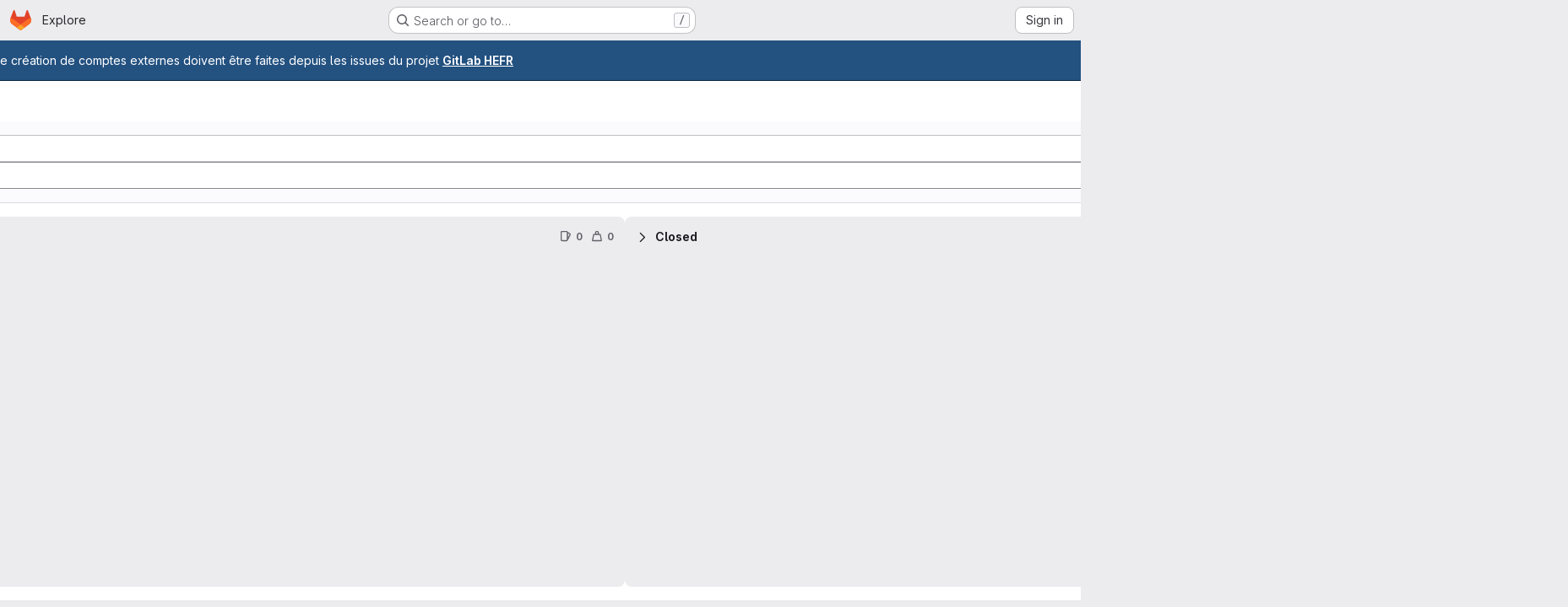

--- FILE ---
content_type: text/javascript; charset=utf-8
request_url: https://gitlab.forge.hefr.ch/assets/webpack/commons-pages.groups.boards-pages.groups.epic_boards-pages.projects.boards.b41e00c6.chunk.js
body_size: 158325
content:
(this.webpackJsonp=this.webpackJsonp||[]).push([["commons-pages.groups.boards-pages.groups.epic_boards-pages.projects.boards","3c9c3d7b","4eebb01a","e2c3e524","c76e8ef7","63714a3f","44188be7","91bac31f","62ac525f","d363cab1","4ab31ea4","66d3a831","78be724e","75d2edbc","322e2593","64e6faaf","79fb2790","c4bb9978","4a555097","f63e1c20","063f9cb4","aef8028f","8a4cbd48","fd71e172","378cf2b9","2bf6082b","06771710"],{"+kWK":function(e,t,i){"use strict";var n=i("XCkn"),a=i.n(n),r=i("4Qts"),o=i("HTBS"),s=i("IZAz"),l=i("/lV4"),d=i("0DeP"),u={name:"UserAvatarImage",components:{GlTooltip:r.a,GlAvatar:o.a},props:{lazy:{type:Boolean,required:!1,default:!1},imgSrc:{type:String,required:!1,default:s.a},cssClasses:{type:String,required:!1,default:""},imgAlt:{type:String,required:!1,default:Object(l.a)("user avatar")},size:{type:[Number,Object],required:!0},tooltipText:{type:String,required:!1,default:""},tooltipPlacement:{type:String,required:!1,default:"top"},pseudo:{type:Boolean,required:!1,default:!1}},computed:{sanitizedSource(){let e=""===this.imgSrc||null===this.imgSrc?s.a:this.imgSrc;return 0===e.indexOf("data:")||e.includes("?")||(e+="?width="+this.maximumSize),e},maximumSize(){return a()(this.size)?2*Math.max(...Object.values(this.size)):2*this.size},resultantSrcAttribute(){return this.lazy?d.b:this.sanitizedSource}}},c=i("tBpV"),m=Object(c.a)(u,(function(){var e=this,t=e._self._c;return t("span",{ref:"userAvatar"},[t("gl-avatar",{staticClass:"gl-bg-cover",class:{lazy:e.lazy,[e.cssClasses]:!0},style:e.pseudo?{backgroundImage:`url('${e.sanitizedSource}')`}:null,attrs:{src:e.pseudo?void 0:e.resultantSrcAttribute,"data-src":e.sanitizedSource,size:e.size,alt:e.imgAlt,"data-testid":"user-avatar-image"}}),e.tooltipText||e.$scopedSlots.default?t("gl-tooltip",{attrs:{target:function(){return e.$refs.userAvatar},placement:e.tooltipPlacement,boundary:"window"}},[e._t("default",(function(){return[e._v(e._s(e.tooltipText))]}))],2):e._e()],1)}),[],!1,null,null,null);t.a=m.exports},"+st3":function(e,t,i){"use strict";i.d(t,"d",(function(){return a})),i.d(t,"c",(function(){return r})),i.d(t,"b",(function(){return o})),i.d(t,"a",(function(){return s}));var n=i("UqDg");function a(){document.body.classList.add(n.a)}function r(){document.body.classList.remove(n.a)}function o(){return document.body.classList.contains(n.a)}function s(e){const t="ontouchstart"in window||window.DocumentTouch&&document instanceof DocumentTouch;return{...{...n.c,filter:".no-drag",delay:t?100:0,scrollSensitivity:t?60:100,scrollSpeed:20,onStart:a,onEnd:r},...e}}},"/8NC":function(e,t,i){var n=i("/eF7"),a=i("nHTl");e.exports=function(e){return a("function"==typeof e?e:n(e,1))}},"0FUq":function(e,t,i){"use strict";i.d(t,"a",(function(){return a}));var n=i("bOix");function a(e,t){const i=e.due_date||e.dueDate,a=t.due_date||t.dueDate,r=i?Object(n.ob)(i):null,o=a?Object(n.ob)(a):null,s=e.expired||Date.now()>(null==r?void 0:r.getTime()),l=t.expired||Date.now()>(null==o?void 0:o.getTime());return s?1:l?-1:r?o?r-o:-1:1}},"13fb":function(e,t,i){var n={kind:"Document",definitions:[{kind:"OperationDefinition",operation:"query",name:{kind:"Name",value:"EpicBoard"},variableDefinitions:[{kind:"VariableDefinition",variable:{kind:"Variable",name:{kind:"Name",value:"fullPath"}},type:{kind:"NonNullType",type:{kind:"NamedType",name:{kind:"Name",value:"ID"}}},directives:[]},{kind:"VariableDefinition",variable:{kind:"Variable",name:{kind:"Name",value:"boardId"}},type:{kind:"NonNullType",type:{kind:"NamedType",name:{kind:"Name",value:"BoardsEpicBoardID"}}},directives:[]}],directives:[],selectionSet:{kind:"SelectionSet",selections:[{kind:"Field",alias:{kind:"Name",value:"workspace"},name:{kind:"Name",value:"group"},arguments:[{kind:"Argument",name:{kind:"Name",value:"fullPath"},value:{kind:"Variable",name:{kind:"Name",value:"fullPath"}}}],directives:[],selectionSet:{kind:"SelectionSet",selections:[{kind:"Field",name:{kind:"Name",value:"id"},arguments:[],directives:[]},{kind:"Field",alias:{kind:"Name",value:"board"},name:{kind:"Name",value:"epicBoard"},arguments:[{kind:"Argument",name:{kind:"Name",value:"id"},value:{kind:"Variable",name:{kind:"Name",value:"boardId"}}}],directives:[],selectionSet:{kind:"SelectionSet",selections:[{kind:"FragmentSpread",name:{kind:"Name",value:"EpicBoardFragment"},directives:[]}]}}]}}]}}],loc:{start:0,end:230}};n.loc.source={body:'#import "./epic_board.fragment.graphql"\n\nquery EpicBoard($fullPath: ID!, $boardId: BoardsEpicBoardID!) {\n  workspace: group(fullPath: $fullPath) {\n    id\n    board: epicBoard(id: $boardId) {\n      ...EpicBoardFragment\n    }\n  }\n}\n',name:"GraphQL request",locationOffset:{line:1,column:1}};var a={};n.definitions=n.definitions.concat(i("xI5d").definitions.filter((function(e){if("FragmentDefinition"!==e.kind)return!0;var t=e.name.value;return!a[t]&&(a[t]=!0,!0)})));var r={};function o(e,t){for(var i=0;i<e.definitions.length;i++){var n=e.definitions[i];if(n.name&&n.name.value==t)return n}}n.definitions.forEach((function(e){if(e.name){var t=new Set;!function e(t,i){if("FragmentSpread"===t.kind)i.add(t.name.value);else if("VariableDefinition"===t.kind){var n=t.type;"NamedType"===n.kind&&i.add(n.name.value)}t.selectionSet&&t.selectionSet.selections.forEach((function(t){e(t,i)})),t.variableDefinitions&&t.variableDefinitions.forEach((function(t){e(t,i)})),t.definitions&&t.definitions.forEach((function(t){e(t,i)}))}(e,t),r[e.name.value]=t}})),e.exports=n,e.exports.EpicBoard=function(e,t){var i={kind:e.kind,definitions:[o(e,t)]};e.hasOwnProperty("loc")&&(i.loc=e.loc);var n=r[t]||new Set,a=new Set,s=new Set;for(n.forEach((function(e){s.add(e)}));s.size>0;){var l=s;s=new Set,l.forEach((function(e){a.has(e)||(a.add(e),(r[e]||new Set).forEach((function(e){s.add(e)})))}))}return a.forEach((function(t){var n=o(e,t);n&&i.definitions.push(n)})),i}(n,"EpicBoard")},"1NGA":function(e,t,i){"use strict";var n=i("ygVz"),a=i("FxFN"),r=i("3twG"),o=i("/lV4"),s=i("JtyA"),l=i("i0VJ"),d=i.n(l),u=i("lRVW"),c=i.n(u),m=i("i3p0"),f=i.n(m),p=i("ZrAu"),v=i.n(p),h=i("3dB+"),g=i.n(h),b=i("o4PY"),k=i.n(b),y=i("TKCn"),S=i.n(y),w=(i("UezY"),i("z6RN"),i("hG7+"),i("OVZb")),I=i("NnjE"),N=i("d85j"),E=i("zIFf"),x=i("Mp8J"),T=i("6npM"),O=i.n(T),_={methods:{validIssueWeight:e=>!(!e||!O()(e.weight))&&e.weight>=0}},F=i("NmEs"),C=i("tDP3"),L=i("qKtN"),j=i.n(L),D=i("ZHzM"),B=i("MS9k"),A=i("/DUi"),P=i("wf2L"),V=i("7Aw+"),$=i("kNVy"),q=i("0qSx"),M=i("bOix"),W={i18n:{timeEstimate:Object(o.a)("Time estimate")},components:{WorkItemAttribute:q.a},inject:["timeTrackingLimitToHours"],props:{estimate:{type:Number,required:!0}},computed:{title(){return Object(M.tb)(Object(M.pb)(this.estimate,{limitToHours:this.timeTrackingLimitToHours}),!0)},timeEstimate(){return Object(M.tb)(Object(M.pb)(this.estimate,{limitToHours:this.timeTrackingLimitToHours}))}},methods:{createAriaLabel(){return Object(o.j)(Object(o.a)("Time estimate: %{estimate}"),{estimate:this.title})}}},G=i("tBpV"),R=Object(G.a)(W,(function(){var e=this,t=e._self._c;return t("work-item-attribute",{attrs:{"wrapper-component":"button","anchor-id":"board-card-time-estimate","wrapper-component-class":"board-card-info board-card-weight gl-inline-flex gl-cursor-help gl-items-center gl-align-bottom gl-text-sm gl-text-subtle !gl-cursor-help gl-bg-transparent gl-border-0 gl-p-0 focus-visible:gl-focus-inset","title-component-class":"board-card-info-text","icon-name":"hourglass","icon-class":"gl-mr-1","aria-label":e.createAriaLabel()},scopedSlots:e._u([{key:"title",fn:function(){return[t("span",{staticClass:"board-card-info gl-cursor-help gl-text-subtle"},[t("time",{staticClass:"board-card-info-text gl-text-sm"},[e._v(e._s(e.timeEstimate))])])]},proxy:!0},{key:"tooltip-text",fn:function(){return[t("span",{attrs:{"data-testid":"issue-time-estimate"}},[t("span",{staticClass:"gl-block gl-font-bold"},[e._v(e._s(e.$options.i18n.timeEstimate))]),e._v(" "),t("span",[e._v(e._s(e.title))])])]},proxy:!0}])})}),[],!1,null,null,null).exports,U={components:{GlLabel:w.a,GlLoadingIcon:I.a,GlIcon:N.a,UserAvatarLink:D.a,IssueDueDate:$.a,IssueTimeEstimate:R,WorkItemRelationshipIcons:P.default,IssueWeight:function(){return i.e("a75f2f7f").then(i.bind(null,"ptNS"))},IssueIteration:function(){return i.e("a0f8c1b6").then(i.bind(null,"npYA"))},WorkItemTypeIcon:B.a,IssueMilestone:A.a,IssueHealthStatus:function(){return i.e("861d2f77").then(i.bind(null,"O5NZ"))},EpicCountables:function(){return i.e("c14c36f6").then(i.bind(null,"pupc"))},WorkItemStatusBadge:function(){return i.e("a1605f19").then(i.bind(null,"O726"))}},directives:{GlTooltip:E.a,SafeHtml:x.a},mixins:[_],inject:["allowSubEpics","rootPath","scopedLabelsAvailable","isEpicBoard","issuableType","isGroupBoard","disabled"],props:{item:{type:Object,required:!0},list:{type:Object,required:!1,default:function(){return{}}},updateFilters:{type:Boolean,required:!1,default:!1},showWorkItemTypeIcon:{type:Boolean,required:!1,default:!1}},data:()=>({limitBeforeCounter:2,maxRender:3,maxCounter:99}),apollo:{isShowingLabels:{query:j.a,update:function(e){return e.isShowingLabels}}},computed:{isLoading(){return this.item.isLoading||"-1"===this.item.iid},cappedAssignees(){return this.item.assignees.length<=this.maxRender?this.item.assignees.slice(0,this.maxRender):this.item.assignees.slice(0,this.limitBeforeCounter)},numberOverLimit(){return this.item.assignees.length-this.limitBeforeCounter},assigneeCounterTooltip(){const{numberOverLimit:e,maxCounter:t}=this,i=e>t?t:e;return Object(o.j)(Object(o.a)("%{count} more assignees"),{count:i})},assigneeCounterLabel(){return this.numberOverLimit>this.maxCounter?this.maxCounter+"+":"+"+this.numberOverLimit},shouldRenderCounter(){return!(this.item.assignees.length<=this.maxRender)&&this.item.assignees.length>this.numberOverLimit},itemPrefix(){return this.isEpicBoard?"&":"#"},itemId(){return!!this.item.iid&&`${this.itemPrefix}${this.item.iid}`},hasChildren(){return this.totalIssuesCount+this.totalEpicsCount>0},shouldRenderEpicCountables(){return this.isEpicBoard&&this.hasChildren},showLabelFooter(){return this.isShowingLabels&&this.item.labels.filter(this.isNonListLabel).length>0},itemReferencePath(){const{referencePath:e}=this.item;return e.split(this.itemPrefix)[0]},directNamespaceReference(){return this.itemReferencePath.split("/").slice(-1)[0]},orderedLabels(){return S()(this.item.labels.filter(this.isNonListLabel),"title")},descendantCounts(){return this.item.descendantCounts},descendantWeightSum(){return this.item.descendantWeightSum},totalEpicsCount(){return this.descendantCounts.openedEpics+this.descendantCounts.closedEpics},totalIssuesCount(){return this.descendantCounts.openedIssues+this.descendantCounts.closedIssues},showReferencePath(){return this.isGroupBoard&&this.itemReferencePath},avatarSize:()=>({default:16,lg:24}),showBoardCardNumber(){return this.item.referencePath&&!this.isLoading},hasActions(){return!this.disabled&&this.list.listType!==V.j.closed},workItemType(){return this.isEpicBoard?s.rc:this.item.type},workItemFullPath(){var e,t;return(null===(e=this.item.namespace)||void 0===e?void 0:e.fullPath)||(null===(t=this.item.referencePath)||void 0===t?void 0:t.split(this.itemPrefix)[0])},blockingCount(){var e;return(null===(e=this.item)||void 0===e?void 0:e.blockingCount)||0},blockedByCount(){var e;return(null===(e=this.item)||void 0===e?void 0:e.blockedByCount)||0},hasBlockingRelationships(){return this.blockingCount>0||this.blockedByCount>0},targetId(){return k()(""+this.item.iid)},isNotListStatus(){var e,t;return(null===(e=this.item)||void 0===e||null===(e=e.status)||void 0===e?void 0:e.id)!==(null===(t=this.list)||void 0===t||null===(t=t.status)||void 0===t?void 0:t.id)},showStatus(){return this.hasStatus&&this.isNotListStatus},hasStatus(){return Boolean(this.item.status)}},processEmojiInTitle:C.processEmojiInTitle,safeHtmlConfig:{ADD_TAGS:["use","gl-emoji"]},methods:{assigneeUrl(e){return e?`${this.rootPath}${e.username}`:""},avatarUrlTitle:e=>Object(o.j)(Object(o.a)("Avatar for %{assigneeName}"),{assigneeName:e.name}),avatarUrl:e=>e.avatarUrl||e.avatar||gon.default_avatar_url,isNonListLabel(e){return e.id&&!((this.list.type||this.list.listType)===V.j.label&&this.list.title===e.title)},filterByLabel(e){if(!this.updateFilters)return;const t=window.location.search?window.location.search+"&":"?",i="label_name[]="+encodeURIComponent(e.title);if(!t.includes(i)){Object(r.R)({url:`${t}${i}`});const e=Object(r.G)(window.location.search,{gatherArrays:!0}),n=Object(F.g)(e,{});this.$emit("setFilters",n)}},showScopedLabel(e){return this.scopedLabelsAvailable&&Object(F.F)(e)},createIssueNumberAriaLabel(){const e=this.item.type,t=`${e.charAt(0)}${e.slice(1).toLowerCase()}`;return Object(o.j)(Object(o.a)("%{itemType} number %{itemIid}"),{itemType:t,itemIid:this.item.iid})}}},z={name:"BoardCard",components:{BoardCardInner:Object(G.a)(U,(function(){var e=this,t=e._self._c;return t("div",{staticClass:"gl-p-4"},[t("div",{staticClass:"gl-flex",attrs:{dir:"auto"}},[t("h3",{staticClass:"board-card-title gl-isolate gl-mb-0 gl-mt-0 gl-min-w-0 gl-hyphens-auto gl-break-words gl-text-base",class:{"gl-mr-6":e.hasActions}},[e.item.confidential?t("gl-icon",{directives:[{name:"gl-tooltip",rawName:"v-gl-tooltip"}],staticClass:"gl-mr-2 gl-cursor-help",attrs:{name:"eye-slash","data-testid":"confidential-icon",title:e.__("Confidential"),"aria-label":e.__("Confidential"),variant:"warning"}}):e._e(),e._v(" "),e.item.hidden?t("gl-icon",{directives:[{name:"gl-tooltip",rawName:"v-gl-tooltip"}],staticClass:"hidden-icon gl-mr-2 gl-cursor-help",attrs:{name:"spam",title:e.__("This issue is hidden because its author has been banned."),"data-testid":"hidden-icon",variant:"warning"}}):e._e(),e._v(" "),t("a",{staticClass:"js-no-trigger-title gl-text-default hover:gl-text-default",class:{"!gl-text-disabled":e.isLoading},attrs:{href:e.item.path||e.item.webUrl||"",title:e.item.title,"data-testid":"board-card-title-link","aria-hidden":"true"},on:{mousemove:function(e){e.stopPropagation()},click:function(e){if(e.ctrlKey||e.shiftKey||e.altKey||e.metaKey)return null;e.preventDefault()}}},[t("span",{directives:[{name:"safe-html",rawName:"v-safe-html",value:e.$options.processEmojiInTitle(e.item.title),expression:"$options.processEmojiInTitle(item.title)"}]})])],1),e._v(" "),e._t("default")],2),e._v(" "),e.showLabelFooter?t("div",{staticClass:"board-card-labels gl-mt-2 gl-flex gl-flex-wrap"},[e._l(e.orderedLabels,(function(i){return[t("gl-label",{key:i.id,staticClass:"js-no-trigger gl-mr-2 gl-mt-2",attrs:{"background-color":i.color,title:i.title,description:i.description,scoped:e.showScopedLabel(i),target:"#"},on:{click:function(t){return e.filterByLabel(i)}}})]}))],2):e._e(),e._v(" "),t("div",{staticClass:"board-card-footer gl-mt-3 gl-flex gl-flex-wrap gl-items-end gl-justify-between gl-gap-y-3"},[t("div",{staticClass:"board-card-number-container gl-flex gl-flex-wrap-reverse gl-items-start gl-overflow-hidden"},[t("span",{staticClass:"board-info-items gl-inline-block gl-leading-20"},[e.isLoading?t("gl-loading-icon",{staticClass:"gl-mt-5",attrs:{size:"lg"}}):e._e(),e._v(" "),e.showBoardCardNumber?t("span",{staticClass:"board-card-number gl-isolate gl-mr-3 gl-gap-2 gl-overflow-hidden gl-text-sm gl-text-subtle",class:{"gl-text-base":e.isEpicBoard}},[e.showWorkItemTypeIcon?t("work-item-type-icon",{staticClass:"gl-text-subtle",attrs:{"aria-label":e.createIssueNumberAriaLabel(),"work-item-type":e.item.type,"show-derived-text":e.itemId,"icon-class":"gl-flex-shrink-0 gl-fill-icon-subtle",variant:"subtle","show-text":"","show-tooltip-on-hover":""}}):e._e(),e._v(" "),e.showReferencePath?t("span",{directives:[{name:"gl-tooltip",rawName:"v-gl-tooltip"}],staticClass:"board-item-path gl-cursor-help gl-truncate gl-font-bold",attrs:{title:e.itemReferencePath,"data-placement":"bottom"}},[e._v("\n            "+e._s(e.directNamespaceReference)+"\n          ")]):e._e(),e._v(" "),e.showWorkItemTypeIcon?e._e():t("span",{attrs:{"data-testid":"work-item-id-textOnly"}},[e._v(e._s(e.itemId))])],1):e._e(),e._v(" "),e.shouldRenderEpicCountables?t("epic-countables",{staticClass:"gl-isolate",attrs:{"allow-sub-epics":e.allowSubEpics,"opened-epics-count":e.descendantCounts.openedEpics,"closed-epics-count":e.descendantCounts.closedEpics,"opened-issues-count":e.descendantCounts.openedIssues,"closed-issues-count":e.descendantCounts.closedIssues,"opened-issues-weight":e.descendantWeightSum.openedIssues,"closed-issues-weight":e.descendantWeightSum.closedIssues}}):e._e(),e._v(" "),e.isEpicBoard?e._e():t("span",[e.validIssueWeight(e.item)?t("issue-weight",{staticClass:"gl-isolate gl-mr-3",attrs:{"data-testid":"issue-weight",weight:e.item.weight}}):e._e(),e._v(" "),e.item.milestone?t("issue-milestone",{staticClass:"gl-isolate gl-mr-3 gl-inline-flex gl-max-w-15 gl-cursor-help gl-items-center gl-align-bottom gl-text-sm gl-text-subtle",attrs:{"data-testid":"issue-milestone",milestone:e.item.milestone}}):e._e(),e._v(" "),e.item.iteration?t("issue-iteration",{staticClass:"gl-isolate gl-mr-3 gl-align-bottom",attrs:{"data-testid":"issue-iteration",iteration:e.item.iteration}}):e._e(),e._v(" "),e.item.dueDate?t("issue-due-date",{staticClass:"gl-isolate",attrs:{"data-testid":"issue-dueDate",date:e.item.dueDate,closed:Boolean(e.item.closedAt)}}):e._e(),e._v(" "),e.item.timeEstimate?t("issue-time-estimate",{staticClass:"gl-isolate gl-mr-3",attrs:{"data-testid":"issue-estimate",estimate:e.item.timeEstimate}}):e._e(),e._v(" "),e.item.healthStatus?t("issue-health-status",{staticClass:"gl-isolate",attrs:{"data-testid":"issue-healthStatus","health-status":e.item.healthStatus}}):e._e()],1)],1)]),e._v(" "),t("div",{staticClass:"gl-flex gl-flex-1 gl-flex-wrap gl-items-center gl-justify-end gl-gap-3"},[t("div",{staticClass:"board-card-assignee gl-flex"},[e._l(e.cappedAssignees,(function(i){return t("user-avatar-link",{key:i.id,staticClass:"js-no-trigger user-avatar-link",attrs:{"link-href":e.assigneeUrl(i),"img-alt":e.avatarUrlTitle(i),"img-src":e.avatarUrl(i),"img-size":e.avatarSize,"tooltip-placement":"bottom"}},[t("span",{staticClass:"js-assignee-tooltip"},[t("span",{staticClass:"gl-block gl-font-bold"},[e._v(e._s(e.__("Assignee")))]),e._v("\n            "+e._s(i.name)+"\n            "),t("span",[e._v("@"+e._s(i.username))])])])})),e._v(" "),e.shouldRenderCounter?t("span",{directives:[{name:"gl-tooltip",rawName:"v-gl-tooltip"}],staticClass:"avatar-counter -gl-ml-3 gl-cursor-help gl-border-0 gl-bg-gray-100 gl-font-bold gl-leading-24 gl-text-default",attrs:{title:e.assigneeCounterTooltip,"data-placement":"bottom"}},[e._v(e._s(e.assigneeCounterLabel))]):e._e()],2),e._v(" "),e.hasBlockingRelationships?t("work-item-relationship-icons",{staticClass:"gl-isolate gl-whitespace-nowrap",attrs:{"work-item-type":e.workItemType,"blocking-count":e.blockingCount,"blocked-by-count":e.blockedByCount,"work-item-full-path":e.workItemFullPath,"work-item-iid":e.item.iid,"work-item-web-url":e.item.webUrl,"target-id":e.targetId}}):e._e(),e._v(" "),t("div",{staticClass:"gl-max-w-20"},[e.showStatus?t("work-item-status-badge",{staticClass:"gl-isolate",attrs:{item:e.item.status}}):e._e()],1)],1)])])}),[],!1,null,null,null).exports},mixins:[n.b.mixin()],inject:["disabled","isIssueBoard","isEpicBoard"],props:{list:{type:Object,default:function(){return{}},required:!1},item:{type:Object,default:function(){return{}},required:!1},index:{type:Number,default:0,required:!1},showWorkItemTypeIcon:{type:Boolean,default:!1,required:!1},canAdmin:{type:Boolean,required:!1,default:!0},columnIndex:{type:Number,required:!1,default:0},rowIndex:{type:Number,required:!1,default:0}},apollo:{activeBoardItem:{query:g.a,variables(){return{isIssue:this.isIssueBoard}}},selectedBoardItems:{query:f.a}},computed:{activeItemId(){var e;return null===(e=this.activeBoardItem)||void 0===e?void 0:e.id},isActive(){return this.item.id===this.activeItemId},multiSelectVisible(){var e;return!this.activeItemId&&(null===(e=this.selectedBoardItems)||void 0===e?void 0:e.includes(this.item.id))},isDisabled(){return this.disabled||!this.item.id||this.item.isLoading||!this.canAdmin},isDraggable(){return!this.isDisabled},itemColor(){return this.item.color},cardStyle(){return this.itemColor?{borderLeftColor:this.itemColor}:""},formattedItem(){var e,t;return{...this.item,assignees:(null===(e=this.item.assignees)||void 0===e?void 0:e.nodes)||[],labels:(null===(t=this.item.labels)||void 0===t?void 0:t.nodes)||[]}},showFocusBackground(){return!this.isActive&&!this.multiSelectVisible},itemPrefix(){return this.isEpicBoard?"&":"#"},itemReferencePath(){const{referencePath:e}=this.item;return e.split(this.itemPrefix)[0]},boardItemUniqueId(){return`listItem-${this.itemReferencePath}/${Object(a.f)(this.item.id)}`}},methods:{toggleIssue(e){var t;if(e.target.closest(".js-no-trigger"))return void e.preventDefault();const i=e.ctrlKey||e.metaKey,n=null===(t=gon)||void 0===t||null===(t=t.features)||void 0===t?void 0:t.boardMultiSelect;var a;i&&!n||(e.preventDefault(),this.item.type!==s.lc?i&&n?this.toggleBoardItemMultiSelection(this.item):(null===(a=this.$el.querySelector(".board-card-button"))||void 0===a||a.focus(),this.toggleItem(),this.track("click_card",{label:"right_sidebar"})):Object(r.U)(this.item.webUrl))},async toggleItem(){await this.$apollo.mutate({mutation:c.a}),this.$apollo.mutate({mutation:v.a,variables:{boardItem:this.isActive?null:this.item,listId:this.list.id,isIssue:this.isActive?void 0:this.isIssueBoard}})},async toggleBoardItemMultiSelection(e){this.activeItemId&&(await this.$apollo.mutate({mutation:d.a,variables:{itemId:this.activeItemId}}),await this.$apollo.mutate({mutation:v.a,variables:{boardItem:null,listId:null}})),this.$apollo.mutate({mutation:d.a,variables:{itemId:e.id}})},changeFocusInColumn(e,t){const i=[...document.querySelectorAll(`a.board-card-button[data-col-index="${this.columnIndex}"]`)],n=i.indexOf(e);n+t<0||n+t>i.length-1||i[n+t].focus()},focusNext(e){this.changeFocusInColumn(e.target,1)},focusPrev(e){this.changeFocusInColumn(e.target,-1)},changeFocusInRow(e,t){const i=e.closest("ul");let n="board-list";i.classList.contains("board-cell")&&(n=`board-cell[data-row-index="${this.rowIndex}"]`);const a=[...document.querySelectorAll(`ul.${n}:not(.list-empty):not(.list-collapsed)`)],r=a.indexOf(i);if(r+t<0||r+t>a.length-1)return;const o=a[r+t].querySelectorAll("a.board-card-button");o.length<=this.index?o[o.length-1].focus():o[this.index].focus()},focusLeft(e){this.changeFocusInRow(e.target,-1)},focusRight(e){this.changeFocusInRow(e.target,1)},createIssueLabelwithNumber(){return Object(o.j)(Object(o.a)("Issue number %{itemIid}: %{title}"),{itemIid:this.item.iid,title:this.item.title})}}},Q=Object(G.a)(z,(function(){var e=this,t=e._self._c;return t("li",{staticClass:"board-card gl-border gl-relative gl-mb-3 gl-rounded-base gl-border-section gl-bg-section gl-leading-normal hover:gl-bg-subtle dark:hover:gl-bg-gray-200",class:[{"multi-select gl-border-blue-200 gl-bg-blue-50":e.multiSelectVisible,"gl-cursor-grab":e.isDraggable,"is-active !gl-bg-blue-50 hover:!gl-bg-blue-50":e.isActive,"is-disabled":e.isDisabled,"gl-cursor-not-allowed gl-bg-subtle":e.item.isLoading}],attrs:{index:e.index,"data-item-id":e.item.id,"data-item-iid":e.item.iid,"data-item-path":e.item.referencePath,"data-testid":"board-card"}},[t("div",{on:{click:e.toggleIssue}},[t("a",{staticClass:"board-card-button gl-absolute gl-inset-0 gl-block gl-rounded-base gl-border-0 gl-bg-transparent gl-p-0 gl-outline-none focus:gl-focus",class:[{"focus:gl-bg-subtle dark:focus:gl-bg-gray-200":e.showFocusBackground,"gl-border-l-4 gl-pl-4 gl-border-l-solid":e.itemColor}],style:e.cardStyle,attrs:{id:e.boardItemUniqueId,href:e.item.webUrl,"aria-label":e.createIssueLabelwithNumber(),"data-col-index":e.columnIndex,"data-row-index":e.rowIndex,"data-testid":"board-card-button"},on:{keydown:[function(t){return!t.type.indexOf("key")&&e._k(t.keyCode,"left",37,t.key,["Left","ArrowLeft"])||"button"in t&&0!==t.button||t.ctrlKey||t.shiftKey||t.altKey||t.metaKey?null:(t.preventDefault(),e.focusLeft.apply(null,arguments))},function(t){return!t.type.indexOf("key")&&e._k(t.keyCode,"right",39,t.key,["Right","ArrowRight"])||"button"in t&&2!==t.button||t.ctrlKey||t.shiftKey||t.altKey||t.metaKey?null:(t.preventDefault(),e.focusRight.apply(null,arguments))},function(t){return!t.type.indexOf("key")&&e._k(t.keyCode,"down",40,t.key,["Down","ArrowDown"])||t.ctrlKey||t.shiftKey||t.altKey||t.metaKey?null:(t.preventDefault(),e.focusNext.apply(null,arguments))},function(t){return!t.type.indexOf("key")&&e._k(t.keyCode,"up",38,t.key,["Up","ArrowUp"])||t.ctrlKey||t.shiftKey||t.altKey||t.metaKey?null:(t.preventDefault(),e.focusPrev.apply(null,arguments))}]}}),e._v(" "),t("board-card-inner",{attrs:{list:e.list,item:e.formattedItem,"update-filters":!0,index:e.index,"show-work-item-type-icon":e.showWorkItemTypeIcon},on:{setFilters:function(t){return e.$emit("setFilters",t)}}},[e._t("default")],2)],1)])}),[],!1,null,null,null);t.a=Q.exports},"2O3R":function(e,t,i){"use strict";
/**!
 * Sortable 1.10.2
 * @author	RubaXa   <trash@rubaxa.org>
 * @author	owenm    <owen23355@gmail.com>
 * @license MIT
 */
function n(e){return(n="function"==typeof Symbol&&"symbol"==typeof Symbol.iterator?function(e){return typeof e}:function(e){return e&&"function"==typeof Symbol&&e.constructor===Symbol&&e!==Symbol.prototype?"symbol":typeof e})(e)}function a(e,t,i){return t in e?Object.defineProperty(e,t,{value:i,enumerable:!0,configurable:!0,writable:!0}):e[t]=i,e}function r(){return(r=Object.assign||function(e){for(var t=1;t<arguments.length;t++){var i=arguments[t];for(var n in i)Object.prototype.hasOwnProperty.call(i,n)&&(e[n]=i[n])}return e}).apply(this,arguments)}function o(e){for(var t=1;t<arguments.length;t++){var i=null!=arguments[t]?arguments[t]:{},n=Object.keys(i);"function"==typeof Object.getOwnPropertySymbols&&(n=n.concat(Object.getOwnPropertySymbols(i).filter((function(e){return Object.getOwnPropertyDescriptor(i,e).enumerable})))),n.forEach((function(t){a(e,t,i[t])}))}return e}function s(e,t){if(null==e)return{};var i,n,a=function(e,t){if(null==e)return{};var i,n,a={},r=Object.keys(e);for(n=0;n<r.length;n++)i=r[n],t.indexOf(i)>=0||(a[i]=e[i]);return a}(e,t);if(Object.getOwnPropertySymbols){var r=Object.getOwnPropertySymbols(e);for(n=0;n<r.length;n++)i=r[n],t.indexOf(i)>=0||Object.prototype.propertyIsEnumerable.call(e,i)&&(a[i]=e[i])}return a}function l(e){return function(e){if(Array.isArray(e)){for(var t=0,i=new Array(e.length);t<e.length;t++)i[t]=e[t];return i}}(e)||function(e){if(Symbol.iterator in Object(e)||"[object Arguments]"===Object.prototype.toString.call(e))return Array.from(e)}(e)||function(){throw new TypeError("Invalid attempt to spread non-iterable instance")}()}i.r(t),i.d(t,"MultiDrag",(function(){return kt})),i.d(t,"Sortable",(function(){return qe})),i.d(t,"Swap",(function(){return lt}));function d(e){if("undefined"!=typeof window&&window.navigator)return!!navigator.userAgent.match(e)}var u=d(/(?:Trident.*rv[ :]?11\.|msie|iemobile|Windows Phone)/i),c=d(/Edge/i),m=d(/firefox/i),f=d(/safari/i)&&!d(/chrome/i)&&!d(/android/i),p=d(/iP(ad|od|hone)/i),v=d(/chrome/i)&&d(/android/i),h={capture:!1,passive:!1};function g(e,t,i){e.addEventListener(t,i,!u&&h)}function b(e,t,i){e.removeEventListener(t,i,!u&&h)}function k(e,t){if(t){if(">"===t[0]&&(t=t.substring(1)),e)try{if(e.matches)return e.matches(t);if(e.msMatchesSelector)return e.msMatchesSelector(t);if(e.webkitMatchesSelector)return e.webkitMatchesSelector(t)}catch(e){return!1}return!1}}function y(e){return e.host&&e!==document&&e.host.nodeType?e.host:e.parentNode}function S(e,t,i,n){if(e){i=i||document;do{if(null!=t&&(">"===t[0]?e.parentNode===i&&k(e,t):k(e,t))||n&&e===i)return e;if(e===i)break}while(e=y(e))}return null}var w,I=/\s+/g;function N(e,t,i){if(e&&t)if(e.classList)e.classList[i?"add":"remove"](t);else{var n=(" "+e.className+" ").replace(I," ").replace(" "+t+" "," ");e.className=(n+(i?" "+t:"")).replace(I," ")}}function E(e,t,i){var n=e&&e.style;if(n){if(void 0===i)return document.defaultView&&document.defaultView.getComputedStyle?i=document.defaultView.getComputedStyle(e,""):e.currentStyle&&(i=e.currentStyle),void 0===t?i:i[t];t in n||-1!==t.indexOf("webkit")||(t="-webkit-"+t),n[t]=i+("string"==typeof i?"":"px")}}function x(e,t){var i="";if("string"==typeof e)i=e;else do{var n=E(e,"transform");n&&"none"!==n&&(i=n+" "+i)}while(!t&&(e=e.parentNode));var a=window.DOMMatrix||window.WebKitCSSMatrix||window.CSSMatrix||window.MSCSSMatrix;return a&&new a(i)}function T(e,t,i){if(e){var n=e.getElementsByTagName(t),a=0,r=n.length;if(i)for(;a<r;a++)i(n[a],a);return n}return[]}function O(){var e=document.scrollingElement;return e||document.documentElement}function _(e,t,i,n,a){if(e.getBoundingClientRect||e===window){var r,o,s,l,d,c,m;if(e!==window&&e!==O()?(o=(r=e.getBoundingClientRect()).top,s=r.left,l=r.bottom,d=r.right,c=r.height,m=r.width):(o=0,s=0,l=window.innerHeight,d=window.innerWidth,c=window.innerHeight,m=window.innerWidth),(t||i)&&e!==window&&(a=a||e.parentNode,!u))do{if(a&&a.getBoundingClientRect&&("none"!==E(a,"transform")||i&&"static"!==E(a,"position"))){var f=a.getBoundingClientRect();o-=f.top+parseInt(E(a,"border-top-width")),s-=f.left+parseInt(E(a,"border-left-width")),l=o+r.height,d=s+r.width;break}}while(a=a.parentNode);if(n&&e!==window){var p=x(a||e),v=p&&p.a,h=p&&p.d;p&&(l=(o/=h)+(c/=h),d=(s/=v)+(m/=v))}return{top:o,left:s,bottom:l,right:d,width:m,height:c}}}function F(e,t,i){for(var n=B(e,!0),a=_(e)[t];n;){var r=_(n)[i];if(!("top"===i||"left"===i?a>=r:a<=r))return n;if(n===O())break;n=B(n,!1)}return!1}function C(e,t,i){for(var n=0,a=0,r=e.children;a<r.length;){if("none"!==r[a].style.display&&r[a]!==qe.ghost&&r[a]!==qe.dragged&&S(r[a],i.draggable,e,!1)){if(n===t)return r[a];n++}a++}return null}function L(e,t){for(var i=e.lastElementChild;i&&(i===qe.ghost||"none"===E(i,"display")||t&&!k(i,t));)i=i.previousElementSibling;return i||null}function j(e,t){var i=0;if(!e||!e.parentNode)return-1;for(;e=e.previousElementSibling;)"TEMPLATE"===e.nodeName.toUpperCase()||e===qe.clone||t&&!k(e,t)||i++;return i}function D(e){var t=0,i=0,n=O();if(e)do{var a=x(e),r=a.a,o=a.d;t+=e.scrollLeft*r,i+=e.scrollTop*o}while(e!==n&&(e=e.parentNode));return[t,i]}function B(e,t){if(!e||!e.getBoundingClientRect)return O();var i=e,n=!1;do{if(i.clientWidth<i.scrollWidth||i.clientHeight<i.scrollHeight){var a=E(i);if(i.clientWidth<i.scrollWidth&&("auto"==a.overflowX||"scroll"==a.overflowX)||i.clientHeight<i.scrollHeight&&("auto"==a.overflowY||"scroll"==a.overflowY)){if(!i.getBoundingClientRect||i===document.body)return O();if(n||t)return i;n=!0}}}while(i=i.parentNode);return O()}function A(e,t){return Math.round(e.top)===Math.round(t.top)&&Math.round(e.left)===Math.round(t.left)&&Math.round(e.height)===Math.round(t.height)&&Math.round(e.width)===Math.round(t.width)}function P(e,t){return function(){if(!w){var i=arguments,n=this;1===i.length?e.call(n,i[0]):e.apply(n,i),w=setTimeout((function(){w=void 0}),t)}}}function V(e,t,i){e.scrollLeft+=t,e.scrollTop+=i}function $(e){var t=window.Polymer,i=window.jQuery||window.Zepto;return t&&t.dom?t.dom(e).cloneNode(!0):i?i(e).clone(!0)[0]:e.cloneNode(!0)}function q(e,t){E(e,"position","absolute"),E(e,"top",t.top),E(e,"left",t.left),E(e,"width",t.width),E(e,"height",t.height)}function M(e){E(e,"position",""),E(e,"top",""),E(e,"left",""),E(e,"width",""),E(e,"height","")}var W="Sortable"+(new Date).getTime();function G(){var e,t=[];return{captureAnimationState:function(){(t=[],this.options.animation)&&[].slice.call(this.el.children).forEach((function(e){if("none"!==E(e,"display")&&e!==qe.ghost){t.push({target:e,rect:_(e)});var i=o({},t[t.length-1].rect);if(e.thisAnimationDuration){var n=x(e,!0);n&&(i.top-=n.f,i.left-=n.e)}e.fromRect=i}}))},addAnimationState:function(e){t.push(e)},removeAnimationState:function(e){t.splice(function(e,t){for(var i in e)if(e.hasOwnProperty(i))for(var n in t)if(t.hasOwnProperty(n)&&t[n]===e[i][n])return Number(i);return-1}(t,{target:e}),1)},animateAll:function(i){var n=this;if(!this.options.animation)return clearTimeout(e),void("function"==typeof i&&i());var a=!1,r=0;t.forEach((function(e){var t=0,i=e.target,o=i.fromRect,s=_(i),l=i.prevFromRect,d=i.prevToRect,u=e.rect,c=x(i,!0);c&&(s.top-=c.f,s.left-=c.e),i.toRect=s,i.thisAnimationDuration&&A(l,s)&&!A(o,s)&&(u.top-s.top)/(u.left-s.left)==(o.top-s.top)/(o.left-s.left)&&(t=function(e,t,i,n){return Math.sqrt(Math.pow(t.top-e.top,2)+Math.pow(t.left-e.left,2))/Math.sqrt(Math.pow(t.top-i.top,2)+Math.pow(t.left-i.left,2))*n.animation}(u,l,d,n.options)),A(s,o)||(i.prevFromRect=o,i.prevToRect=s,t||(t=n.options.animation),n.animate(i,u,s,t)),t&&(a=!0,r=Math.max(r,t),clearTimeout(i.animationResetTimer),i.animationResetTimer=setTimeout((function(){i.animationTime=0,i.prevFromRect=null,i.fromRect=null,i.prevToRect=null,i.thisAnimationDuration=null}),t),i.thisAnimationDuration=t)})),clearTimeout(e),a?e=setTimeout((function(){"function"==typeof i&&i()}),r):"function"==typeof i&&i(),t=[]},animate:function(e,t,i,n){if(n){E(e,"transition",""),E(e,"transform","");var a=x(this.el),r=a&&a.a,o=a&&a.d,s=(t.left-i.left)/(r||1),l=(t.top-i.top)/(o||1);e.animatingX=!!s,e.animatingY=!!l,E(e,"transform","translate3d("+s+"px,"+l+"px,0)"),function(e){e.offsetWidth}(e),E(e,"transition","transform "+n+"ms"+(this.options.easing?" "+this.options.easing:"")),E(e,"transform","translate3d(0,0,0)"),"number"==typeof e.animated&&clearTimeout(e.animated),e.animated=setTimeout((function(){E(e,"transition",""),E(e,"transform",""),e.animated=!1,e.animatingX=!1,e.animatingY=!1}),n)}}}}var R=[],U={initializeByDefault:!0},z={mount:function(e){for(var t in U)U.hasOwnProperty(t)&&!(t in e)&&(e[t]=U[t]);R.push(e)},pluginEvent:function(e,t,i){var n=this;this.eventCanceled=!1,i.cancel=function(){n.eventCanceled=!0};var a=e+"Global";R.forEach((function(n){t[n.pluginName]&&(t[n.pluginName][a]&&t[n.pluginName][a](o({sortable:t},i)),t.options[n.pluginName]&&t[n.pluginName][e]&&t[n.pluginName][e](o({sortable:t},i)))}))},initializePlugins:function(e,t,i,n){for(var a in R.forEach((function(n){var a=n.pluginName;if(e.options[a]||n.initializeByDefault){var o=new n(e,t,e.options);o.sortable=e,o.options=e.options,e[a]=o,r(i,o.defaults)}})),e.options)if(e.options.hasOwnProperty(a)){var o=this.modifyOption(e,a,e.options[a]);void 0!==o&&(e.options[a]=o)}},getEventProperties:function(e,t){var i={};return R.forEach((function(n){"function"==typeof n.eventProperties&&r(i,n.eventProperties.call(t[n.pluginName],e))})),i},modifyOption:function(e,t,i){var n;return R.forEach((function(a){e[a.pluginName]&&a.optionListeners&&"function"==typeof a.optionListeners[t]&&(n=a.optionListeners[t].call(e[a.pluginName],i))})),n}};function Q(e){var t=e.sortable,i=e.rootEl,n=e.name,a=e.targetEl,r=e.cloneEl,s=e.toEl,l=e.fromEl,d=e.oldIndex,m=e.newIndex,f=e.oldDraggableIndex,p=e.newDraggableIndex,v=e.originalEvent,h=e.putSortable,g=e.extraEventProperties;if(t=t||i&&i[W]){var b,k=t.options,y="on"+n.charAt(0).toUpperCase()+n.substr(1);!window.CustomEvent||u||c?(b=document.createEvent("Event")).initEvent(n,!0,!0):b=new CustomEvent(n,{bubbles:!0,cancelable:!0}),b.to=s||i,b.from=l||i,b.item=a||i,b.clone=r,b.oldIndex=d,b.newIndex=m,b.oldDraggableIndex=f,b.newDraggableIndex=p,b.originalEvent=v,b.pullMode=h?h.lastPutMode:void 0;var S=o({},g,z.getEventProperties(n,t));for(var w in S)b[w]=S[w];i&&i.dispatchEvent(b),k[y]&&k[y].call(t,b)}}var H=function(e,t){var i=arguments.length>2&&void 0!==arguments[2]?arguments[2]:{},n=i.evt,a=s(i,["evt"]);z.pluginEvent.bind(qe)(e,t,o({dragEl:Y,parentEl:X,ghostEl:Z,rootEl:J,nextEl:ee,lastDownEl:te,cloneEl:ie,cloneHidden:ne,dragStarted:he,putSortable:de,activeSortable:qe.active,originalEvent:n,oldIndex:ae,oldDraggableIndex:oe,newIndex:re,newDraggableIndex:se,hideGhostForTarget:Ae,unhideGhostForTarget:Pe,cloneNowHidden:function(){ne=!0},cloneNowShown:function(){ne=!1},dispatchSortableEvent:function(e){K({sortable:t,name:e,originalEvent:n})}},a))};function K(e){Q(o({putSortable:de,cloneEl:ie,targetEl:Y,rootEl:J,oldIndex:ae,oldDraggableIndex:oe,newIndex:re,newDraggableIndex:se},e))}var Y,X,Z,J,ee,te,ie,ne,ae,re,oe,se,le,de,ue,ce,me,fe,pe,ve,he,ge,be,ke,ye,Se=!1,we=!1,Ie=[],Ne=!1,Ee=!1,xe=[],Te=!1,Oe=[],_e="undefined"!=typeof document,Fe=p,Ce=c||u?"cssFloat":"float",Le=_e&&!v&&!p&&"draggable"in document.createElement("div"),je=function(){if(_e){if(u)return!1;var e=document.createElement("x");return e.style.cssText="pointer-events:auto","auto"===e.style.pointerEvents}}(),De=function(e,t){var i=E(e),n=parseInt(i.width)-parseInt(i.paddingLeft)-parseInt(i.paddingRight)-parseInt(i.borderLeftWidth)-parseInt(i.borderRightWidth),a=C(e,0,t),r=C(e,1,t),o=a&&E(a),s=r&&E(r),l=o&&parseInt(o.marginLeft)+parseInt(o.marginRight)+_(a).width,d=s&&parseInt(s.marginLeft)+parseInt(s.marginRight)+_(r).width;if("flex"===i.display)return"column"===i.flexDirection||"column-reverse"===i.flexDirection?"vertical":"horizontal";if("grid"===i.display)return i.gridTemplateColumns.split(" ").length<=1?"vertical":"horizontal";if(a&&o.float&&"none"!==o.float){var u="left"===o.float?"left":"right";return!r||"both"!==s.clear&&s.clear!==u?"horizontal":"vertical"}return a&&("block"===o.display||"flex"===o.display||"table"===o.display||"grid"===o.display||l>=n&&"none"===i[Ce]||r&&"none"===i[Ce]&&l+d>n)?"vertical":"horizontal"},Be=function(e){function t(e,i){return function(n,a,r,o){var s=n.options.group.name&&a.options.group.name&&n.options.group.name===a.options.group.name;if(null==e&&(i||s))return!0;if(null==e||!1===e)return!1;if(i&&"clone"===e)return e;if("function"==typeof e)return t(e(n,a,r,o),i)(n,a,r,o);var l=(i?n:a).options.group.name;return!0===e||"string"==typeof e&&e===l||e.join&&e.indexOf(l)>-1}}var i={},a=e.group;a&&"object"==n(a)||(a={name:a}),i.name=a.name,i.checkPull=t(a.pull,!0),i.checkPut=t(a.put),i.revertClone=a.revertClone,e.group=i},Ae=function(){!je&&Z&&E(Z,"display","none")},Pe=function(){!je&&Z&&E(Z,"display","")};_e&&document.addEventListener("click",(function(e){if(we)return e.preventDefault(),e.stopPropagation&&e.stopPropagation(),e.stopImmediatePropagation&&e.stopImmediatePropagation(),we=!1,!1}),!0);var Ve=function(e){if(Y){e=e.touches?e.touches[0]:e;var t=(a=e.clientX,r=e.clientY,Ie.some((function(e){if(!L(e)){var t=_(e),i=e[W].options.emptyInsertThreshold,n=a>=t.left-i&&a<=t.right+i,s=r>=t.top-i&&r<=t.bottom+i;return i&&n&&s?o=e:void 0}})),o);if(t){var i={};for(var n in e)e.hasOwnProperty(n)&&(i[n]=e[n]);i.target=i.rootEl=t,i.preventDefault=void 0,i.stopPropagation=void 0,t[W]._onDragOver(i)}}var a,r,o},$e=function(e){Y&&Y.parentNode[W]._isOutsideThisEl(e.target)};function qe(e,t){if(!e||!e.nodeType||1!==e.nodeType)throw"Sortable: `el` must be an HTMLElement, not ".concat({}.toString.call(e));this.el=e,this.options=t=r({},t),e[W]=this;var i={group:null,sort:!0,disabled:!1,store:null,handle:null,draggable:/^[uo]l$/i.test(e.nodeName)?">li":">*",swapThreshold:1,invertSwap:!1,invertedSwapThreshold:null,removeCloneOnHide:!0,direction:function(){return De(e,this.options)},ghostClass:"sortable-ghost",chosenClass:"sortable-chosen",dragClass:"sortable-drag",ignore:"a, img",filter:null,preventOnFilter:!0,animation:0,easing:null,setData:function(e,t){e.setData("Text",t.textContent)},dropBubble:!1,dragoverBubble:!1,dataIdAttr:"data-id",delay:0,delayOnTouchOnly:!1,touchStartThreshold:(Number.parseInt?Number:window).parseInt(window.devicePixelRatio,10)||1,forceFallback:!1,fallbackClass:"sortable-fallback",fallbackOnBody:!1,fallbackTolerance:0,fallbackOffset:{x:0,y:0},supportPointer:!1!==qe.supportPointer&&"PointerEvent"in window,emptyInsertThreshold:5};for(var n in z.initializePlugins(this,e,i),i)!(n in t)&&(t[n]=i[n]);for(var a in Be(t),this)"_"===a.charAt(0)&&"function"==typeof this[a]&&(this[a]=this[a].bind(this));this.nativeDraggable=!t.forceFallback&&Le,this.nativeDraggable&&(this.options.touchStartThreshold=1),t.supportPointer?g(e,"pointerdown",this._onTapStart):(g(e,"mousedown",this._onTapStart),g(e,"touchstart",this._onTapStart)),this.nativeDraggable&&(g(e,"dragover",this),g(e,"dragenter",this)),Ie.push(this.el),t.store&&t.store.get&&this.sort(t.store.get(this)||[]),r(this,G())}function Me(e,t,i,n,a,r,o,s){var l,d,m=e[W],f=m.options.onMove;return!window.CustomEvent||u||c?(l=document.createEvent("Event")).initEvent("move",!0,!0):l=new CustomEvent("move",{bubbles:!0,cancelable:!0}),l.to=t,l.from=e,l.dragged=i,l.draggedRect=n,l.related=a||t,l.relatedRect=r||_(t),l.willInsertAfter=s,l.originalEvent=o,e.dispatchEvent(l),f&&(d=f.call(m,l,o)),d}function We(e){e.draggable=!1}function Ge(){Te=!1}function Re(e){for(var t=e.tagName+e.className+e.src+e.href+e.textContent,i=t.length,n=0;i--;)n+=t.charCodeAt(i);return n.toString(36)}function Ue(e){return setTimeout(e,0)}function ze(e){return clearTimeout(e)}qe.prototype={constructor:qe,_isOutsideThisEl:function(e){this.el.contains(e)||e===this.el||(ge=null)},_getDirection:function(e,t){return"function"==typeof this.options.direction?this.options.direction.call(this,e,t,Y):this.options.direction},_onTapStart:function(e){if(e.cancelable){var t=this,i=this.el,n=this.options,a=n.preventOnFilter,r=e.type,o=e.touches&&e.touches[0]||e.pointerType&&"touch"===e.pointerType&&e,s=(o||e).target,l=e.target.shadowRoot&&(e.path&&e.path[0]||e.composedPath&&e.composedPath()[0])||s,d=n.filter;if(function(e){Oe.length=0;var t=e.getElementsByTagName("input"),i=t.length;for(;i--;){var n=t[i];n.checked&&Oe.push(n)}}(i),!Y&&!(/mousedown|pointerdown/.test(r)&&0!==e.button||n.disabled||l.isContentEditable||(s=S(s,n.draggable,i,!1))&&s.animated||te===s)){if(ae=j(s),oe=j(s,n.draggable),"function"==typeof d){if(d.call(this,e,s,this))return K({sortable:t,rootEl:l,name:"filter",targetEl:s,toEl:i,fromEl:i}),H("filter",t,{evt:e}),void(a&&e.cancelable&&e.preventDefault())}else if(d&&(d=d.split(",").some((function(n){if(n=S(l,n.trim(),i,!1))return K({sortable:t,rootEl:n,name:"filter",targetEl:s,fromEl:i,toEl:i}),H("filter",t,{evt:e}),!0}))))return void(a&&e.cancelable&&e.preventDefault());n.handle&&!S(l,n.handle,i,!1)||this._prepareDragStart(e,o,s)}}},_prepareDragStart:function(e,t,i){var n,a=this,r=a.el,o=a.options,s=r.ownerDocument;if(i&&!Y&&i.parentNode===r){var l=_(i);if(J=r,X=(Y=i).parentNode,ee=Y.nextSibling,te=i,le=o.group,qe.dragged=Y,ue={target:Y,clientX:(t||e).clientX,clientY:(t||e).clientY},pe=ue.clientX-l.left,ve=ue.clientY-l.top,this._lastX=(t||e).clientX,this._lastY=(t||e).clientY,Y.style["will-change"]="all",n=function(){H("delayEnded",a,{evt:e}),qe.eventCanceled?a._onDrop():(a._disableDelayedDragEvents(),!m&&a.nativeDraggable&&(Y.draggable=!0),a._triggerDragStart(e,t),K({sortable:a,name:"choose",originalEvent:e}),N(Y,o.chosenClass,!0))},o.ignore.split(",").forEach((function(e){T(Y,e.trim(),We)})),g(s,"dragover",Ve),g(s,"mousemove",Ve),g(s,"touchmove",Ve),g(s,"mouseup",a._onDrop),g(s,"touchend",a._onDrop),g(s,"touchcancel",a._onDrop),m&&this.nativeDraggable&&(this.options.touchStartThreshold=4,Y.draggable=!0),H("delayStart",this,{evt:e}),!o.delay||o.delayOnTouchOnly&&!t||this.nativeDraggable&&(c||u))n();else{if(qe.eventCanceled)return void this._onDrop();g(s,"mouseup",a._disableDelayedDrag),g(s,"touchend",a._disableDelayedDrag),g(s,"touchcancel",a._disableDelayedDrag),g(s,"mousemove",a._delayedDragTouchMoveHandler),g(s,"touchmove",a._delayedDragTouchMoveHandler),o.supportPointer&&g(s,"pointermove",a._delayedDragTouchMoveHandler),a._dragStartTimer=setTimeout(n,o.delay)}}},_delayedDragTouchMoveHandler:function(e){var t=e.touches?e.touches[0]:e;Math.max(Math.abs(t.clientX-this._lastX),Math.abs(t.clientY-this._lastY))>=Math.floor(this.options.touchStartThreshold/(this.nativeDraggable&&window.devicePixelRatio||1))&&this._disableDelayedDrag()},_disableDelayedDrag:function(){Y&&We(Y),clearTimeout(this._dragStartTimer),this._disableDelayedDragEvents()},_disableDelayedDragEvents:function(){var e=this.el.ownerDocument;b(e,"mouseup",this._disableDelayedDrag),b(e,"touchend",this._disableDelayedDrag),b(e,"touchcancel",this._disableDelayedDrag),b(e,"mousemove",this._delayedDragTouchMoveHandler),b(e,"touchmove",this._delayedDragTouchMoveHandler),b(e,"pointermove",this._delayedDragTouchMoveHandler)},_triggerDragStart:function(e,t){t=t||"touch"==e.pointerType&&e,!this.nativeDraggable||t?this.options.supportPointer?g(document,"pointermove",this._onTouchMove):g(document,t?"touchmove":"mousemove",this._onTouchMove):(g(Y,"dragend",this),g(J,"dragstart",this._onDragStart));try{document.selection?Ue((function(){document.selection.empty()})):window.getSelection().removeAllRanges()}catch(e){}},_dragStarted:function(e,t){if(Se=!1,J&&Y){H("dragStarted",this,{evt:t}),this.nativeDraggable&&g(document,"dragover",$e);var i=this.options;!e&&N(Y,i.dragClass,!1),N(Y,i.ghostClass,!0),qe.active=this,e&&this._appendGhost(),K({sortable:this,name:"start",originalEvent:t})}else this._nulling()},_emulateDragOver:function(){if(ce){this._lastX=ce.clientX,this._lastY=ce.clientY,Ae();for(var e=document.elementFromPoint(ce.clientX,ce.clientY),t=e;e&&e.shadowRoot&&(e=e.shadowRoot.elementFromPoint(ce.clientX,ce.clientY))!==t;)t=e;if(Y.parentNode[W]._isOutsideThisEl(e),t)do{if(t[W]){if(t[W]._onDragOver({clientX:ce.clientX,clientY:ce.clientY,target:e,rootEl:t})&&!this.options.dragoverBubble)break}e=t}while(t=t.parentNode);Pe()}},_onTouchMove:function(e){if(ue){var t=this.options,i=t.fallbackTolerance,n=t.fallbackOffset,a=e.touches?e.touches[0]:e,r=Z&&x(Z,!0),o=Z&&r&&r.a,s=Z&&r&&r.d,l=Fe&&ye&&D(ye),d=(a.clientX-ue.clientX+n.x)/(o||1)+(l?l[0]-xe[0]:0)/(o||1),u=(a.clientY-ue.clientY+n.y)/(s||1)+(l?l[1]-xe[1]:0)/(s||1);if(!qe.active&&!Se){if(i&&Math.max(Math.abs(a.clientX-this._lastX),Math.abs(a.clientY-this._lastY))<i)return;this._onDragStart(e,!0)}if(Z){r?(r.e+=d-(me||0),r.f+=u-(fe||0)):r={a:1,b:0,c:0,d:1,e:d,f:u};var c="matrix(".concat(r.a,",").concat(r.b,",").concat(r.c,",").concat(r.d,",").concat(r.e,",").concat(r.f,")");E(Z,"webkitTransform",c),E(Z,"mozTransform",c),E(Z,"msTransform",c),E(Z,"transform",c),me=d,fe=u,ce=a}e.cancelable&&e.preventDefault()}},_appendGhost:function(){if(!Z){var e=this.options.fallbackOnBody?document.body:J,t=_(Y,!0,Fe,!0,e),i=this.options;if(Fe){for(ye=e;"static"===E(ye,"position")&&"none"===E(ye,"transform")&&ye!==document;)ye=ye.parentNode;ye!==document.body&&ye!==document.documentElement?(ye===document&&(ye=O()),t.top+=ye.scrollTop,t.left+=ye.scrollLeft):ye=O(),xe=D(ye)}N(Z=Y.cloneNode(!0),i.ghostClass,!1),N(Z,i.fallbackClass,!0),N(Z,i.dragClass,!0),E(Z,"transition",""),E(Z,"transform",""),E(Z,"box-sizing","border-box"),E(Z,"margin",0),E(Z,"top",t.top),E(Z,"left",t.left),E(Z,"width",t.width),E(Z,"height",t.height),E(Z,"opacity","0.8"),E(Z,"position",Fe?"absolute":"fixed"),E(Z,"zIndex","100000"),E(Z,"pointerEvents","none"),qe.ghost=Z,e.appendChild(Z),E(Z,"transform-origin",pe/parseInt(Z.style.width)*100+"% "+ve/parseInt(Z.style.height)*100+"%")}},_onDragStart:function(e,t){var i=this,n=e.dataTransfer,a=i.options;H("dragStart",this,{evt:e}),qe.eventCanceled?this._onDrop():(H("setupClone",this),qe.eventCanceled||((ie=$(Y)).draggable=!1,ie.style["will-change"]="",this._hideClone(),N(ie,this.options.chosenClass,!1),qe.clone=ie),i.cloneId=Ue((function(){H("clone",i),qe.eventCanceled||(i.options.removeCloneOnHide||J.insertBefore(ie,Y),i._hideClone(),K({sortable:i,name:"clone"}))})),!t&&N(Y,a.dragClass,!0),t?(we=!0,i._loopId=setInterval(i._emulateDragOver,50)):(b(document,"mouseup",i._onDrop),b(document,"touchend",i._onDrop),b(document,"touchcancel",i._onDrop),n&&(n.effectAllowed="move",a.setData&&a.setData.call(i,n,Y)),g(document,"drop",i),E(Y,"transform","translateZ(0)")),Se=!0,i._dragStartId=Ue(i._dragStarted.bind(i,t,e)),g(document,"selectstart",i),he=!0,f&&E(document.body,"user-select","none"))},_onDragOver:function(e){var t,i,n,a,r=this.el,s=e.target,l=this.options,d=l.group,u=qe.active,c=le===d,m=l.sort,f=de||u,p=this,v=!1;if(!Te){if(void 0!==e.preventDefault&&e.cancelable&&e.preventDefault(),s=S(s,l.draggable,r,!0),A("dragOver"),qe.eventCanceled)return v;if(Y.contains(e.target)||s.animated&&s.animatingX&&s.animatingY||p._ignoreWhileAnimating===s)return $(!1);if(we=!1,u&&!l.disabled&&(c?m||(n=!J.contains(Y)):de===this||(this.lastPutMode=le.checkPull(this,u,Y,e))&&d.checkPut(this,u,Y,e))){if(a="vertical"===this._getDirection(e,s),t=_(Y),A("dragOverValid"),qe.eventCanceled)return v;if(n)return X=J,P(),this._hideClone(),A("revert"),qe.eventCanceled||(ee?J.insertBefore(Y,ee):J.appendChild(Y)),$(!0);var h=L(r,l.draggable);if(!h||function(e,t,i){var n=_(L(i.el,i.options.draggable));return t?e.clientX>n.right+10||e.clientX<=n.right&&e.clientY>n.bottom&&e.clientX>=n.left:e.clientX>n.right&&e.clientY>n.top||e.clientX<=n.right&&e.clientY>n.bottom+10}(e,a,this)&&!h.animated){if(h===Y)return $(!1);if(h&&r===e.target&&(s=h),s&&(i=_(s)),!1!==Me(J,r,Y,t,s,i,e,!!s))return P(),r.appendChild(Y),X=r,q(),$(!0)}else if(s.parentNode===r){i=_(s);var g,b,k,y=Y.parentNode!==r,w=!function(e,t,i){var n=i?e.left:e.top,a=i?e.right:e.bottom,r=i?e.width:e.height,o=i?t.left:t.top,s=i?t.right:t.bottom,l=i?t.width:t.height;return n===o||a===s||n+r/2===o+l/2}(Y.animated&&Y.toRect||t,s.animated&&s.toRect||i,a),I=a?"top":"left",x=F(s,"top","top")||F(Y,"top","top"),T=x?x.scrollTop:void 0;if(ge!==s&&(b=i[I],Ne=!1,Ee=!w&&l.invertSwap||y),0!==(g=function(e,t,i,n,a,r,o,s){var l=n?e.clientY:e.clientX,d=n?i.height:i.width,u=n?i.top:i.left,c=n?i.bottom:i.right,m=!1;if(!o)if(s&&ke<d*a){if(!Ne&&(1===be?l>u+d*r/2:l<c-d*r/2)&&(Ne=!0),Ne)m=!0;else if(1===be?l<u+ke:l>c-ke)return-be}else if(l>u+d*(1-a)/2&&l<c-d*(1-a)/2)return function(e){return j(Y)<j(e)?1:-1}(t);if((m=m||o)&&(l<u+d*r/2||l>c-d*r/2))return l>u+d/2?1:-1;return 0}(e,s,i,a,w?1:l.swapThreshold,null==l.invertedSwapThreshold?l.swapThreshold:l.invertedSwapThreshold,Ee,ge===s))){var O=j(Y);do{O-=g,k=X.children[O]}while(k&&("none"===E(k,"display")||k===Z))}if(0===g||k===s)return $(!1);ge=s,be=g;var C=s.nextElementSibling,D=!1,B=Me(J,r,Y,t,s,i,e,D=1===g);if(!1!==B)return 1!==B&&-1!==B||(D=1===B),Te=!0,setTimeout(Ge,30),P(),D&&!C?r.appendChild(Y):s.parentNode.insertBefore(Y,D?C:s),x&&V(x,0,T-x.scrollTop),X=Y.parentNode,void 0===b||Ee||(ke=Math.abs(b-_(s)[I])),q(),$(!0)}if(r.contains(Y))return $(!1)}return!1}function A(l,d){H(l,p,o({evt:e,isOwner:c,axis:a?"vertical":"horizontal",revert:n,dragRect:t,targetRect:i,canSort:m,fromSortable:f,target:s,completed:$,onMove:function(i,n){return Me(J,r,Y,t,i,_(i),e,n)},changed:q},d))}function P(){A("dragOverAnimationCapture"),p.captureAnimationState(),p!==f&&f.captureAnimationState()}function $(t){return A("dragOverCompleted",{insertion:t}),t&&(c?u._hideClone():u._showClone(p),p!==f&&(N(Y,de?de.options.ghostClass:u.options.ghostClass,!1),N(Y,l.ghostClass,!0)),de!==p&&p!==qe.active?de=p:p===qe.active&&de&&(de=null),f===p&&(p._ignoreWhileAnimating=s),p.animateAll((function(){A("dragOverAnimationComplete"),p._ignoreWhileAnimating=null})),p!==f&&(f.animateAll(),f._ignoreWhileAnimating=null)),(s===Y&&!Y.animated||s===r&&!s.animated)&&(ge=null),l.dragoverBubble||e.rootEl||s===document||(Y.parentNode[W]._isOutsideThisEl(e.target),!t&&Ve(e)),!l.dragoverBubble&&e.stopPropagation&&e.stopPropagation(),v=!0}function q(){re=j(Y),se=j(Y,l.draggable),K({sortable:p,name:"change",toEl:r,newIndex:re,newDraggableIndex:se,originalEvent:e})}},_ignoreWhileAnimating:null,_offMoveEvents:function(){b(document,"mousemove",this._onTouchMove),b(document,"touchmove",this._onTouchMove),b(document,"pointermove",this._onTouchMove),b(document,"dragover",Ve),b(document,"mousemove",Ve),b(document,"touchmove",Ve)},_offUpEvents:function(){var e=this.el.ownerDocument;b(e,"mouseup",this._onDrop),b(e,"touchend",this._onDrop),b(e,"pointerup",this._onDrop),b(e,"touchcancel",this._onDrop),b(document,"selectstart",this)},_onDrop:function(e){var t=this.el,i=this.options;re=j(Y),se=j(Y,i.draggable),H("drop",this,{evt:e}),X=Y&&Y.parentNode,re=j(Y),se=j(Y,i.draggable),qe.eventCanceled||(Se=!1,Ee=!1,Ne=!1,clearInterval(this._loopId),clearTimeout(this._dragStartTimer),ze(this.cloneId),ze(this._dragStartId),this.nativeDraggable&&(b(document,"drop",this),b(t,"dragstart",this._onDragStart)),this._offMoveEvents(),this._offUpEvents(),f&&E(document.body,"user-select",""),E(Y,"transform",""),e&&(he&&(e.cancelable&&e.preventDefault(),!i.dropBubble&&e.stopPropagation()),Z&&Z.parentNode&&Z.parentNode.removeChild(Z),(J===X||de&&"clone"!==de.lastPutMode)&&ie&&ie.parentNode&&ie.parentNode.removeChild(ie),Y&&(this.nativeDraggable&&b(Y,"dragend",this),We(Y),Y.style["will-change"]="",he&&!Se&&N(Y,de?de.options.ghostClass:this.options.ghostClass,!1),N(Y,this.options.chosenClass,!1),K({sortable:this,name:"unchoose",toEl:X,newIndex:null,newDraggableIndex:null,originalEvent:e}),J!==X?(re>=0&&(K({rootEl:X,name:"add",toEl:X,fromEl:J,originalEvent:e}),K({sortable:this,name:"remove",toEl:X,originalEvent:e}),K({rootEl:X,name:"sort",toEl:X,fromEl:J,originalEvent:e}),K({sortable:this,name:"sort",toEl:X,originalEvent:e})),de&&de.save()):re!==ae&&re>=0&&(K({sortable:this,name:"update",toEl:X,originalEvent:e}),K({sortable:this,name:"sort",toEl:X,originalEvent:e})),qe.active&&(null!=re&&-1!==re||(re=ae,se=oe),K({sortable:this,name:"end",toEl:X,originalEvent:e}),this.save())))),this._nulling()},_nulling:function(){H("nulling",this),J=Y=X=Z=ee=ie=te=ne=ue=ce=he=re=se=ae=oe=ge=be=de=le=qe.dragged=qe.ghost=qe.clone=qe.active=null,Oe.forEach((function(e){e.checked=!0})),Oe.length=me=fe=0},handleEvent:function(e){switch(e.type){case"drop":case"dragend":this._onDrop(e);break;case"dragenter":case"dragover":Y&&(this._onDragOver(e),function(e){e.dataTransfer&&(e.dataTransfer.dropEffect="move");e.cancelable&&e.preventDefault()}(e));break;case"selectstart":e.preventDefault()}},toArray:function(){for(var e,t=[],i=this.el.children,n=0,a=i.length,r=this.options;n<a;n++)S(e=i[n],r.draggable,this.el,!1)&&t.push(e.getAttribute(r.dataIdAttr)||Re(e));return t},sort:function(e){var t={},i=this.el;this.toArray().forEach((function(e,n){var a=i.children[n];S(a,this.options.draggable,i,!1)&&(t[e]=a)}),this),e.forEach((function(e){t[e]&&(i.removeChild(t[e]),i.appendChild(t[e]))}))},save:function(){var e=this.options.store;e&&e.set&&e.set(this)},closest:function(e,t){return S(e,t||this.options.draggable,this.el,!1)},option:function(e,t){var i=this.options;if(void 0===t)return i[e];var n=z.modifyOption(this,e,t);i[e]=void 0!==n?n:t,"group"===e&&Be(i)},destroy:function(){H("destroy",this);var e=this.el;e[W]=null,b(e,"mousedown",this._onTapStart),b(e,"touchstart",this._onTapStart),b(e,"pointerdown",this._onTapStart),this.nativeDraggable&&(b(e,"dragover",this),b(e,"dragenter",this)),Array.prototype.forEach.call(e.querySelectorAll("[draggable]"),(function(e){e.removeAttribute("draggable")})),this._onDrop(),this._disableDelayedDragEvents(),Ie.splice(Ie.indexOf(this.el),1),this.el=e=null},_hideClone:function(){if(!ne){if(H("hideClone",this),qe.eventCanceled)return;E(ie,"display","none"),this.options.removeCloneOnHide&&ie.parentNode&&ie.parentNode.removeChild(ie),ne=!0}},_showClone:function(e){if("clone"===e.lastPutMode){if(ne){if(H("showClone",this),qe.eventCanceled)return;J.contains(Y)&&!this.options.group.revertClone?J.insertBefore(ie,Y):ee?J.insertBefore(ie,ee):J.appendChild(ie),this.options.group.revertClone&&this.animate(Y,ie),E(ie,"display",""),ne=!1}}else this._hideClone()}},_e&&g(document,"touchmove",(function(e){(qe.active||Se)&&e.cancelable&&e.preventDefault()})),qe.utils={on:g,off:b,css:E,find:T,is:function(e,t){return!!S(e,t,e,!1)},extend:function(e,t){if(e&&t)for(var i in t)t.hasOwnProperty(i)&&(e[i]=t[i]);return e},throttle:P,closest:S,toggleClass:N,clone:$,index:j,nextTick:Ue,cancelNextTick:ze,detectDirection:De,getChild:C},qe.get=function(e){return e[W]},qe.mount=function(){for(var e=arguments.length,t=new Array(e),i=0;i<e;i++)t[i]=arguments[i];t[0].constructor===Array&&(t=t[0]),t.forEach((function(e){if(!e.prototype||!e.prototype.constructor)throw"Sortable: Mounted plugin must be a constructor function, not ".concat({}.toString.call(e));e.utils&&(qe.utils=o({},qe.utils,e.utils)),z.mount(e)}))},qe.create=function(e,t){return new qe(e,t)},qe.version="1.10.2";var Qe,He,Ke,Ye,Xe,Ze,Je=[],et=!1;function tt(){Je.forEach((function(e){clearInterval(e.pid)})),Je=[]}function it(){clearInterval(Ze)}var nt,at=P((function(e,t,i,n){if(t.scroll){var a,r=(e.touches?e.touches[0]:e).clientX,o=(e.touches?e.touches[0]:e).clientY,s=t.scrollSensitivity,l=t.scrollSpeed,d=O(),u=!1;He!==i&&(He=i,tt(),Qe=t.scroll,a=t.scrollFn,!0===Qe&&(Qe=B(i,!0)));var c=0,m=Qe;do{var f=m,p=_(f),v=p.top,h=p.bottom,g=p.left,b=p.right,k=p.width,y=p.height,S=void 0,w=void 0,I=f.scrollWidth,N=f.scrollHeight,x=E(f),T=f.scrollLeft,F=f.scrollTop;f===d?(S=k<I&&("auto"===x.overflowX||"scroll"===x.overflowX||"visible"===x.overflowX),w=y<N&&("auto"===x.overflowY||"scroll"===x.overflowY||"visible"===x.overflowY)):(S=k<I&&("auto"===x.overflowX||"scroll"===x.overflowX),w=y<N&&("auto"===x.overflowY||"scroll"===x.overflowY));var C=S&&(Math.abs(b-r)<=s&&T+k<I)-(Math.abs(g-r)<=s&&!!T),L=w&&(Math.abs(h-o)<=s&&F+y<N)-(Math.abs(v-o)<=s&&!!F);if(!Je[c])for(var j=0;j<=c;j++)Je[j]||(Je[j]={});Je[c].vx==C&&Je[c].vy==L&&Je[c].el===f||(Je[c].el=f,Je[c].vx=C,Je[c].vy=L,clearInterval(Je[c].pid),0==C&&0==L||(u=!0,Je[c].pid=setInterval(function(){n&&0===this.layer&&qe.active._onTouchMove(Xe);var t=Je[this.layer].vy?Je[this.layer].vy*l:0,i=Je[this.layer].vx?Je[this.layer].vx*l:0;"function"==typeof a&&"continue"!==a.call(qe.dragged.parentNode[W],i,t,e,Xe,Je[this.layer].el)||V(Je[this.layer].el,i,t)}.bind({layer:c}),24))),c++}while(t.bubbleScroll&&m!==d&&(m=B(m,!1)));et=u}}),30),rt=function(e){var t=e.originalEvent,i=e.putSortable,n=e.dragEl,a=e.activeSortable,r=e.dispatchSortableEvent,o=e.hideGhostForTarget,s=e.unhideGhostForTarget;if(t){var l=i||a;o();var d=t.changedTouches&&t.changedTouches.length?t.changedTouches[0]:t,u=document.elementFromPoint(d.clientX,d.clientY);s(),l&&!l.el.contains(u)&&(r("spill"),this.onSpill({dragEl:n,putSortable:i}))}};function ot(){}function st(){}function lt(){function e(){this.defaults={swapClass:"sortable-swap-highlight"}}return e.prototype={dragStart:function(e){var t=e.dragEl;nt=t},dragOverValid:function(e){var t=e.completed,i=e.target,n=e.onMove,a=e.activeSortable,r=e.changed,o=e.cancel;if(a.options.swap){var s=this.sortable.el,l=this.options;if(i&&i!==s){var d=nt;!1!==n(i)?(N(i,l.swapClass,!0),nt=i):nt=null,d&&d!==nt&&N(d,l.swapClass,!1)}r(),t(!0),o()}},drop:function(e){var t=e.activeSortable,i=e.putSortable,n=e.dragEl,a=i||this.sortable,r=this.options;nt&&N(nt,r.swapClass,!1),nt&&(r.swap||i&&i.options.swap)&&n!==nt&&(a.captureAnimationState(),a!==t&&t.captureAnimationState(),function(e,t){var i,n,a=e.parentNode,r=t.parentNode;if(!a||!r||a.isEqualNode(t)||r.isEqualNode(e))return;i=j(e),n=j(t),a.isEqualNode(r)&&i<n&&n++;a.insertBefore(t,a.children[i]),r.insertBefore(e,r.children[n])}(n,nt),a.animateAll(),a!==t&&t.animateAll())},nulling:function(){nt=null}},r(e,{pluginName:"swap",eventProperties:function(){return{swapItem:nt}}})}ot.prototype={startIndex:null,dragStart:function(e){var t=e.oldDraggableIndex;this.startIndex=t},onSpill:function(e){var t=e.dragEl,i=e.putSortable;this.sortable.captureAnimationState(),i&&i.captureAnimationState();var n=C(this.sortable.el,this.startIndex,this.options);n?this.sortable.el.insertBefore(t,n):this.sortable.el.appendChild(t),this.sortable.animateAll(),i&&i.animateAll()},drop:rt},r(ot,{pluginName:"revertOnSpill"}),st.prototype={onSpill:function(e){var t=e.dragEl,i=e.putSortable||this.sortable;i.captureAnimationState(),t.parentNode&&t.parentNode.removeChild(t),i.animateAll()},drop:rt},r(st,{pluginName:"removeOnSpill"});var dt,ut,ct,mt,ft,pt=[],vt=[],ht=!1,gt=!1,bt=!1;function kt(){function e(e){for(var t in this)"_"===t.charAt(0)&&"function"==typeof this[t]&&(this[t]=this[t].bind(this));e.options.supportPointer?g(document,"pointerup",this._deselectMultiDrag):(g(document,"mouseup",this._deselectMultiDrag),g(document,"touchend",this._deselectMultiDrag)),g(document,"keydown",this._checkKeyDown),g(document,"keyup",this._checkKeyUp),this.defaults={selectedClass:"sortable-selected",multiDragKey:null,setData:function(t,i){var n="";pt.length&&ut===e?pt.forEach((function(e,t){n+=(t?", ":"")+e.textContent})):n=i.textContent,t.setData("Text",n)}}}return e.prototype={multiDragKeyDown:!1,isMultiDrag:!1,delayStartGlobal:function(e){var t=e.dragEl;ct=t},delayEnded:function(){this.isMultiDrag=~pt.indexOf(ct)},setupClone:function(e){var t=e.sortable,i=e.cancel;if(this.isMultiDrag){for(var n=0;n<pt.length;n++)vt.push($(pt[n])),vt[n].sortableIndex=pt[n].sortableIndex,vt[n].draggable=!1,vt[n].style["will-change"]="",N(vt[n],this.options.selectedClass,!1),pt[n]===ct&&N(vt[n],this.options.chosenClass,!1);t._hideClone(),i()}},clone:function(e){var t=e.sortable,i=e.rootEl,n=e.dispatchSortableEvent,a=e.cancel;this.isMultiDrag&&(this.options.removeCloneOnHide||pt.length&&ut===t&&(yt(!0,i),n("clone"),a()))},showClone:function(e){var t=e.cloneNowShown,i=e.rootEl,n=e.cancel;this.isMultiDrag&&(yt(!1,i),vt.forEach((function(e){E(e,"display","")})),t(),ft=!1,n())},hideClone:function(e){var t=this,i=(e.sortable,e.cloneNowHidden),n=e.cancel;this.isMultiDrag&&(vt.forEach((function(e){E(e,"display","none"),t.options.removeCloneOnHide&&e.parentNode&&e.parentNode.removeChild(e)})),i(),ft=!0,n())},dragStartGlobal:function(e){e.sortable;!this.isMultiDrag&&ut&&ut.multiDrag._deselectMultiDrag(),pt.forEach((function(e){e.sortableIndex=j(e)})),pt=pt.sort((function(e,t){return e.sortableIndex-t.sortableIndex})),bt=!0},dragStarted:function(e){var t=this,i=e.sortable;if(this.isMultiDrag){if(this.options.sort&&(i.captureAnimationState(),this.options.animation)){pt.forEach((function(e){e!==ct&&E(e,"position","absolute")}));var n=_(ct,!1,!0,!0);pt.forEach((function(e){e!==ct&&q(e,n)})),gt=!0,ht=!0}i.animateAll((function(){gt=!1,ht=!1,t.options.animation&&pt.forEach((function(e){M(e)})),t.options.sort&&St()}))}},dragOver:function(e){var t=e.target,i=e.completed,n=e.cancel;gt&&~pt.indexOf(t)&&(i(!1),n())},revert:function(e){var t=e.fromSortable,i=e.rootEl,n=e.sortable,a=e.dragRect;pt.length>1&&(pt.forEach((function(e){n.addAnimationState({target:e,rect:gt?_(e):a}),M(e),e.fromRect=a,t.removeAnimationState(e)})),gt=!1,function(e,t){pt.forEach((function(i,n){var a=t.children[i.sortableIndex+(e?Number(n):0)];a?t.insertBefore(i,a):t.appendChild(i)}))}(!this.options.removeCloneOnHide,i))},dragOverCompleted:function(e){var t=e.sortable,i=e.isOwner,n=e.insertion,a=e.activeSortable,r=e.parentEl,o=e.putSortable,s=this.options;if(n){if(i&&a._hideClone(),ht=!1,s.animation&&pt.length>1&&(gt||!i&&!a.options.sort&&!o)){var l=_(ct,!1,!0,!0);pt.forEach((function(e){e!==ct&&(q(e,l),r.appendChild(e))})),gt=!0}if(!i)if(gt||St(),pt.length>1){var d=ft;a._showClone(t),a.options.animation&&!ft&&d&&vt.forEach((function(e){a.addAnimationState({target:e,rect:mt}),e.fromRect=mt,e.thisAnimationDuration=null}))}else a._showClone(t)}},dragOverAnimationCapture:function(e){var t=e.dragRect,i=e.isOwner,n=e.activeSortable;if(pt.forEach((function(e){e.thisAnimationDuration=null})),n.options.animation&&!i&&n.multiDrag.isMultiDrag){mt=r({},t);var a=x(ct,!0);mt.top-=a.f,mt.left-=a.e}},dragOverAnimationComplete:function(){gt&&(gt=!1,St())},drop:function(e){var t=e.originalEvent,i=e.rootEl,n=e.parentEl,a=e.sortable,r=e.dispatchSortableEvent,o=e.oldIndex,s=e.putSortable,l=s||this.sortable;if(t){var d=this.options,u=n.children;if(!bt)if(d.multiDragKey&&!this.multiDragKeyDown&&this._deselectMultiDrag(),N(ct,d.selectedClass,!~pt.indexOf(ct)),~pt.indexOf(ct))pt.splice(pt.indexOf(ct),1),dt=null,Q({sortable:a,rootEl:i,name:"deselect",targetEl:ct,originalEvt:t});else{if(pt.push(ct),Q({sortable:a,rootEl:i,name:"select",targetEl:ct,originalEvt:t}),t.shiftKey&&dt&&a.el.contains(dt)){var c,m,f=j(dt),p=j(ct);if(~f&&~p&&f!==p)for(p>f?(m=f,c=p):(m=p,c=f+1);m<c;m++)~pt.indexOf(u[m])||(N(u[m],d.selectedClass,!0),pt.push(u[m]),Q({sortable:a,rootEl:i,name:"select",targetEl:u[m],originalEvt:t}))}else dt=ct;ut=l}if(bt&&this.isMultiDrag){if((n[W].options.sort||n!==i)&&pt.length>1){var v=_(ct),h=j(ct,":not(."+this.options.selectedClass+")");if(!ht&&d.animation&&(ct.thisAnimationDuration=null),l.captureAnimationState(),!ht&&(d.animation&&(ct.fromRect=v,pt.forEach((function(e){if(e.thisAnimationDuration=null,e!==ct){var t=gt?_(e):v;e.fromRect=t,l.addAnimationState({target:e,rect:t})}}))),St(),pt.forEach((function(e){u[h]?n.insertBefore(e,u[h]):n.appendChild(e),h++})),o===j(ct))){var g=!1;pt.forEach((function(e){e.sortableIndex===j(e)||(g=!0)})),g&&r("update")}pt.forEach((function(e){M(e)})),l.animateAll()}ut=l}(i===n||s&&"clone"!==s.lastPutMode)&&vt.forEach((function(e){e.parentNode&&e.parentNode.removeChild(e)}))}},nullingGlobal:function(){this.isMultiDrag=bt=!1,vt.length=0},destroyGlobal:function(){this._deselectMultiDrag(),b(document,"pointerup",this._deselectMultiDrag),b(document,"mouseup",this._deselectMultiDrag),b(document,"touchend",this._deselectMultiDrag),b(document,"keydown",this._checkKeyDown),b(document,"keyup",this._checkKeyUp)},_deselectMultiDrag:function(e){if(!(void 0!==bt&&bt||ut!==this.sortable||e&&S(e.target,this.options.draggable,this.sortable.el,!1)||e&&0!==e.button))for(;pt.length;){var t=pt[0];N(t,this.options.selectedClass,!1),pt.shift(),Q({sortable:this.sortable,rootEl:this.sortable.el,name:"deselect",targetEl:t,originalEvt:e})}},_checkKeyDown:function(e){e.key===this.options.multiDragKey&&(this.multiDragKeyDown=!0)},_checkKeyUp:function(e){e.key===this.options.multiDragKey&&(this.multiDragKeyDown=!1)}},r(e,{pluginName:"multiDrag",utils:{select:function(e){var t=e.parentNode[W];t&&t.options.multiDrag&&!~pt.indexOf(e)&&(ut&&ut!==t&&(ut.multiDrag._deselectMultiDrag(),ut=t),N(e,t.options.selectedClass,!0),pt.push(e))},deselect:function(e){var t=e.parentNode[W],i=pt.indexOf(e);t&&t.options.multiDrag&&~i&&(N(e,t.options.selectedClass,!1),pt.splice(i,1))}},eventProperties:function(){var e=this,t=[],i=[];return pt.forEach((function(n){var a;t.push({multiDragElement:n,index:n.sortableIndex}),a=gt&&n!==ct?-1:gt?j(n,":not(."+e.options.selectedClass+")"):j(n),i.push({multiDragElement:n,index:a})})),{items:l(pt),clones:[].concat(vt),oldIndicies:t,newIndicies:i}},optionListeners:{multiDragKey:function(e){return"ctrl"===(e=e.toLowerCase())?e="Control":e.length>1&&(e=e.charAt(0).toUpperCase()+e.substr(1)),e}}})}function yt(e,t){vt.forEach((function(i,n){var a=t.children[i.sortableIndex+(e?Number(n):0)];a?t.insertBefore(i,a):t.appendChild(i)}))}function St(){pt.forEach((function(e){e!==ct&&e.parentNode&&e.parentNode.removeChild(e)}))}qe.mount(new function(){function e(){for(var e in this.defaults={scroll:!0,scrollSensitivity:30,scrollSpeed:10,bubbleScroll:!0},this)"_"===e.charAt(0)&&"function"==typeof this[e]&&(this[e]=this[e].bind(this))}return e.prototype={dragStarted:function(e){var t=e.originalEvent;this.sortable.nativeDraggable?g(document,"dragover",this._handleAutoScroll):this.options.supportPointer?g(document,"pointermove",this._handleFallbackAutoScroll):t.touches?g(document,"touchmove",this._handleFallbackAutoScroll):g(document,"mousemove",this._handleFallbackAutoScroll)},dragOverCompleted:function(e){var t=e.originalEvent;this.options.dragOverBubble||t.rootEl||this._handleAutoScroll(t)},drop:function(){this.sortable.nativeDraggable?b(document,"dragover",this._handleAutoScroll):(b(document,"pointermove",this._handleFallbackAutoScroll),b(document,"touchmove",this._handleFallbackAutoScroll),b(document,"mousemove",this._handleFallbackAutoScroll)),it(),tt(),clearTimeout(w),w=void 0},nulling:function(){Xe=He=Qe=et=Ze=Ke=Ye=null,Je.length=0},_handleFallbackAutoScroll:function(e){this._handleAutoScroll(e,!0)},_handleAutoScroll:function(e,t){var i=this,n=(e.touches?e.touches[0]:e).clientX,a=(e.touches?e.touches[0]:e).clientY,r=document.elementFromPoint(n,a);if(Xe=e,t||c||u||f){at(e,this.options,r,t);var o=B(r,!0);!et||Ze&&n===Ke&&a===Ye||(Ze&&it(),Ze=setInterval((function(){var r=B(document.elementFromPoint(n,a),!0);r!==o&&(o=r,tt()),at(e,i.options,r,t)}),10),Ke=n,Ye=a)}else{if(!this.options.bubbleScroll||B(r,!0)===O())return void tt();at(e,this.options,B(r,!1),!1)}}},r(e,{pluginName:"scroll",initializeByDefault:!0})}),qe.mount(st,ot),t.default=qe},"2oQ4":function(e,t){var i={kind:"Document",definitions:[{kind:"OperationDefinition",operation:"query",name:{kind:"Name",value:"group_recent_boards"},variableDefinitions:[{kind:"VariableDefinition",variable:{kind:"Variable",name:{kind:"Name",value:"fullPath"}},type:{kind:"NonNullType",type:{kind:"NamedType",name:{kind:"Name",value:"ID"}}},directives:[]}],directives:[],selectionSet:{kind:"SelectionSet",selections:[{kind:"Field",name:{kind:"Name",value:"group"},arguments:[{kind:"Argument",name:{kind:"Name",value:"fullPath"},value:{kind:"Variable",name:{kind:"Name",value:"fullPath"}}}],directives:[],selectionSet:{kind:"SelectionSet",selections:[{kind:"Field",name:{kind:"Name",value:"id"},arguments:[],directives:[]},{kind:"Field",name:{kind:"Name",value:"recentIssueBoards"},arguments:[],directives:[],selectionSet:{kind:"SelectionSet",selections:[{kind:"Field",name:{kind:"Name",value:"nodes"},arguments:[],directives:[],selectionSet:{kind:"SelectionSet",selections:[{kind:"Field",name:{kind:"Name",value:"id"},arguments:[],directives:[]},{kind:"Field",name:{kind:"Name",value:"name"},arguments:[],directives:[]}]}}]}}]}}]}}],loc:{start:0,end:164}};i.loc.source={body:"query group_recent_boards($fullPath: ID!) {\n  group(fullPath: $fullPath) {\n    id\n    recentIssueBoards {\n      nodes {\n        id\n        name\n      }\n    }\n  }\n}\n",name:"GraphQL request",locationOffset:{line:1,column:1}};var n={};function a(e,t){for(var i=0;i<e.definitions.length;i++){var n=e.definitions[i];if(n.name&&n.name.value==t)return n}}i.definitions.forEach((function(e){if(e.name){var t=new Set;!function e(t,i){if("FragmentSpread"===t.kind)i.add(t.name.value);else if("VariableDefinition"===t.kind){var n=t.type;"NamedType"===n.kind&&i.add(n.name.value)}t.selectionSet&&t.selectionSet.selections.forEach((function(t){e(t,i)})),t.variableDefinitions&&t.variableDefinitions.forEach((function(t){e(t,i)})),t.definitions&&t.definitions.forEach((function(t){e(t,i)}))}(e,t),n[e.name.value]=t}})),e.exports=i,e.exports.group_recent_boards=function(e,t){var i={kind:e.kind,definitions:[a(e,t)]};e.hasOwnProperty("loc")&&(i.loc=e.loc);var r=n[t]||new Set,o=new Set,s=new Set;for(r.forEach((function(e){s.add(e)}));s.size>0;){var l=s;s=new Set,l.forEach((function(e){o.has(e)||(o.add(e),(n[e]||new Set).forEach((function(e){s.add(e)})))}))}return o.forEach((function(t){var n=a(e,t);n&&i.definitions.push(n)})),i}(i,"group_recent_boards")},"3AkG":function(e,t,i){var n={kind:"Document",definitions:[{kind:"OperationDefinition",operation:"query",name:{kind:"Name",value:"searchEpics"},variableDefinitions:[{kind:"VariableDefinition",variable:{kind:"Variable",name:{kind:"Name",value:"fullPath"}},type:{kind:"NonNullType",type:{kind:"NamedType",name:{kind:"Name",value:"ID"}}},directives:[]},{kind:"VariableDefinition",variable:{kind:"Variable",name:{kind:"Name",value:"search"}},type:{kind:"NamedType",name:{kind:"Name",value:"String"}},directives:[]},{kind:"VariableDefinition",variable:{kind:"Variable",name:{kind:"Name",value:"state"}},type:{kind:"NamedType",name:{kind:"Name",value:"EpicState"}},directives:[]}],directives:[],selectionSet:{kind:"SelectionSet",selections:[{kind:"Field",name:{kind:"Name",value:"group"},arguments:[{kind:"Argument",name:{kind:"Name",value:"fullPath"},value:{kind:"Variable",name:{kind:"Name",value:"fullPath"}}}],directives:[],selectionSet:{kind:"SelectionSet",selections:[{kind:"Field",name:{kind:"Name",value:"id"},arguments:[],directives:[]},{kind:"Field",name:{kind:"Name",value:"epics"},arguments:[{kind:"Argument",name:{kind:"Name",value:"search"},value:{kind:"Variable",name:{kind:"Name",value:"search"}}},{kind:"Argument",name:{kind:"Name",value:"state"},value:{kind:"Variable",name:{kind:"Name",value:"state"}}},{kind:"Argument",name:{kind:"Name",value:"includeAncestorGroups"},value:{kind:"BooleanValue",value:!0}},{kind:"Argument",name:{kind:"Name",value:"includeDescendantGroups"},value:{kind:"BooleanValue",value:!1}}],directives:[],selectionSet:{kind:"SelectionSet",selections:[{kind:"Field",name:{kind:"Name",value:"nodes"},arguments:[],directives:[],selectionSet:{kind:"SelectionSet",selections:[{kind:"FragmentSpread",name:{kind:"Name",value:"EpicNode"},directives:[]}]}}]}}]}}]}}],loc:{start:0,end:331}};n.loc.source={body:'#import "./epic.fragment.graphql"\n\nquery searchEpics($fullPath: ID!, $search: String, $state: EpicState) {\n  group(fullPath: $fullPath) {\n    id\n    epics(\n      search: $search\n      state: $state\n      includeAncestorGroups: true\n      includeDescendantGroups: false\n    ) {\n      nodes {\n        ...EpicNode\n      }\n    }\n  }\n}\n',name:"GraphQL request",locationOffset:{line:1,column:1}};var a={};n.definitions=n.definitions.concat(i("f+86").definitions.filter((function(e){if("FragmentDefinition"!==e.kind)return!0;var t=e.name.value;return!a[t]&&(a[t]=!0,!0)})));var r={};function o(e,t){for(var i=0;i<e.definitions.length;i++){var n=e.definitions[i];if(n.name&&n.name.value==t)return n}}n.definitions.forEach((function(e){if(e.name){var t=new Set;!function e(t,i){if("FragmentSpread"===t.kind)i.add(t.name.value);else if("VariableDefinition"===t.kind){var n=t.type;"NamedType"===n.kind&&i.add(n.name.value)}t.selectionSet&&t.selectionSet.selections.forEach((function(t){e(t,i)})),t.variableDefinitions&&t.variableDefinitions.forEach((function(t){e(t,i)})),t.definitions&&t.definitions.forEach((function(t){e(t,i)}))}(e,t),r[e.name.value]=t}})),e.exports=n,e.exports.searchEpics=function(e,t){var i={kind:e.kind,definitions:[o(e,t)]};e.hasOwnProperty("loc")&&(i.loc=e.loc);var n=r[t]||new Set,a=new Set,s=new Set;for(n.forEach((function(e){s.add(e)}));s.size>0;){var l=s;s=new Set,l.forEach((function(e){a.has(e)||(a.add(e),(r[e]||new Set).forEach((function(e){s.add(e)})))}))}return a.forEach((function(t){var n=o(e,t);n&&i.definitions.push(n)})),i}(n,"searchEpics")},"3EQd":function(e,t){var i={kind:"Document",definitions:[{kind:"OperationDefinition",operation:"query",name:{kind:"Name",value:"getAllStatuses"},variableDefinitions:[{kind:"VariableDefinition",variable:{kind:"Variable",name:{kind:"Name",value:"name"}},type:{kind:"NamedType",name:{kind:"Name",value:"String"}},directives:[]}],directives:[],selectionSet:{kind:"SelectionSet",selections:[{kind:"Field",name:{kind:"Name",value:"workItemAllowedStatuses"},arguments:[{kind:"Argument",name:{kind:"Name",value:"name"},value:{kind:"Variable",name:{kind:"Name",value:"name"}}}],directives:[],selectionSet:{kind:"SelectionSet",selections:[{kind:"Field",name:{kind:"Name",value:"nodes"},arguments:[],directives:[],selectionSet:{kind:"SelectionSet",selections:[{kind:"Field",name:{kind:"Name",value:"id"},arguments:[],directives:[]},{kind:"Field",name:{kind:"Name",value:"name"},arguments:[],directives:[]},{kind:"Field",name:{kind:"Name",value:"iconName"},arguments:[],directives:[]},{kind:"Field",name:{kind:"Name",value:"color"},arguments:[],directives:[]},{kind:"Field",name:{kind:"Name",value:"category"},arguments:[],directives:[]}]}}]}}]}}],loc:{start:0,end:165}};i.loc.source={body:"query getAllStatuses($name: String) {\n  workItemAllowedStatuses(name: $name) {\n    nodes {\n      id\n      name\n      iconName\n      color\n      category\n    }\n  }\n}\n",name:"GraphQL request",locationOffset:{line:1,column:1}};var n={};function a(e,t){for(var i=0;i<e.definitions.length;i++){var n=e.definitions[i];if(n.name&&n.name.value==t)return n}}i.definitions.forEach((function(e){if(e.name){var t=new Set;!function e(t,i){if("FragmentSpread"===t.kind)i.add(t.name.value);else if("VariableDefinition"===t.kind){var n=t.type;"NamedType"===n.kind&&i.add(n.name.value)}t.selectionSet&&t.selectionSet.selections.forEach((function(t){e(t,i)})),t.variableDefinitions&&t.variableDefinitions.forEach((function(t){e(t,i)})),t.definitions&&t.definitions.forEach((function(t){e(t,i)}))}(e,t),n[e.name.value]=t}})),e.exports=i,e.exports.getAllStatuses=function(e,t){var i={kind:e.kind,definitions:[a(e,t)]};e.hasOwnProperty("loc")&&(i.loc=e.loc);var r=n[t]||new Set,o=new Set,s=new Set;for(r.forEach((function(e){s.add(e)}));s.size>0;){var l=s;s=new Set,l.forEach((function(e){o.has(e)||(o.add(e),(n[e]||new Set).forEach((function(e){s.add(e)})))}))}return o.forEach((function(t){var n=a(e,t);n&&i.definitions.push(n)})),i}(i,"getAllStatuses")},"40YZ":function(e,t){var i={kind:"Document",definitions:[{kind:"OperationDefinition",operation:"mutation",name:{kind:"Name",value:"destroyEpicBoard"},variableDefinitions:[{kind:"VariableDefinition",variable:{kind:"Variable",name:{kind:"Name",value:"id"}},type:{kind:"NonNullType",type:{kind:"NamedType",name:{kind:"Name",value:"BoardsEpicBoardID"}}},directives:[]}],directives:[],selectionSet:{kind:"SelectionSet",selections:[{kind:"Field",name:{kind:"Name",value:"destroyEpicBoard"},arguments:[{kind:"Argument",name:{kind:"Name",value:"input"},value:{kind:"ObjectValue",fields:[{kind:"ObjectField",name:{kind:"Name",value:"id"},value:{kind:"Variable",name:{kind:"Name",value:"id"}}}]}}],directives:[],selectionSet:{kind:"SelectionSet",selections:[{kind:"Field",name:{kind:"Name",value:"epicBoard"},arguments:[],directives:[],selectionSet:{kind:"SelectionSet",selections:[{kind:"Field",name:{kind:"Name",value:"id"},arguments:[],directives:[]}]}}]}}]}}],loc:{start:0,end:131}};i.loc.source={body:"mutation destroyEpicBoard($id: BoardsEpicBoardID!) {\n  destroyEpicBoard(input: { id: $id }) {\n    epicBoard {\n      id\n    }\n  }\n}\n",name:"GraphQL request",locationOffset:{line:1,column:1}};var n={};function a(e,t){for(var i=0;i<e.definitions.length;i++){var n=e.definitions[i];if(n.name&&n.name.value==t)return n}}i.definitions.forEach((function(e){if(e.name){var t=new Set;!function e(t,i){if("FragmentSpread"===t.kind)i.add(t.name.value);else if("VariableDefinition"===t.kind){var n=t.type;"NamedType"===n.kind&&i.add(n.name.value)}t.selectionSet&&t.selectionSet.selections.forEach((function(t){e(t,i)})),t.variableDefinitions&&t.variableDefinitions.forEach((function(t){e(t,i)})),t.definitions&&t.definitions.forEach((function(t){e(t,i)}))}(e,t),n[e.name.value]=t}})),e.exports=i,e.exports.destroyEpicBoard=function(e,t){var i={kind:e.kind,definitions:[a(e,t)]};e.hasOwnProperty("loc")&&(i.loc=e.loc);var r=n[t]||new Set,o=new Set,s=new Set;for(r.forEach((function(e){s.add(e)}));s.size>0;){var l=s;s=new Set,l.forEach((function(e){o.has(e)||(o.add(e),(n[e]||new Set).forEach((function(e){s.add(e)})))}))}return o.forEach((function(t){var n=a(e,t);n&&i.definitions.push(n)})),i}(i,"destroyEpicBoard")},"4SqF":function(e,t,i){"use strict";i.r(t);i("B++/"),i("z6RN"),i("47t/"),i("ZzK0"),i("BzOf"),i("v2fZ"),i("dHQd"),i("yoDG"),i("KeS/"),i("tWNI"),i("8d6S"),i("VwWG"),i("IYHS"),i("rIA9"),i("MViX"),i("zglm"),i("GDOA"),i("hlbI"),i("a0mT"),i("u3H1"),i("ta8/"),i("IKCR"),i("nmTw"),i("W2kU"),i("58fc"),i("7dtT"),i("Rhav"),i("uhEP"),i("eppl"),i("UezY"),i("hG7+");var n=i("d85j"),a=i("spe0"),r=i("55ts"),o=i("OVZb"),s=i("jlnU"),l=i("NmEs"),d=i("0AwG"),u=i("/lV4"),c=i("W4cT"),m={components:{BaseToken:i("D9S+").a,GlIcon:n.a,GlFilteredSearchSuggestion:a.a,GlIntersperse:r.a,GlLabel:o.a},inject:["hasScopedLabelsFeature"],props:{config:{type:Object,required:!0},value:{type:Object,required:!0},active:{type:Boolean,required:!0}},data(){return{labels:this.config.initialLabels||[],allLabels:this.config.initialLabels||[],loading:!1}},computed:{defaultLabels(){return this.config.defaultLabels||c.B}},methods:{getActiveLabel(e,t){var i=this;return e.find((function(e){return i.getLabelName(e)===Object(d.C)(t)}))},findLabelByName(e){var t=this;return this.allLabels.find((function(i){return t.getLabelName(i)===e}))},findLabelById(e){return this.allLabels.find((function(t){return t.id===e}))},showScopedLabel(e){const t=this.findLabelByName(e);return Object(l.F)(t)&&this.hasScopedLabelsFeature},getLabelBackgroundColor(e){const t=this.findLabelByName(e);return(null==t?void 0:t.color)||"#fff0"},getLabelName:e=>e.name||e.title,updateListOfAllLabels(){var e=this;this.dedupeLabels(this.labels).forEach((function(t){e.findLabelById(t.id)||e.allLabels.push(t)}))},fetchLabels(e){var t=this;this.loading=!0,this.config.fetchLabels(e).then((function(i){const n=Array.isArray(i)?i:i.data;t.labels=t.dedupeLabels(n),t.updateListOfAllLabels(),t.config.fetchLatestLabels&&t.fetchLatestLabels(e)})).catch((function(){return Object(s.createAlert)({message:Object(u.a)("There was a problem fetching labels.")})})).finally((function(){t.loading=!1}))},fetchLatestLabels(e){var t=this;this.config.fetchLatestLabels(e).then((function(e){const i=Array.isArray(e)?e:e.data;t.labels=t.dedupeLabels(i),t.updateListOfAllLabels()})).catch((function(){return Object(s.createAlert)({message:Object(u.a)("There was a problem fetching latest labels.")})}))},dedupeLabels(e){var t=this;const i=new Set;return e.filter((function(e){const n=t.getLabelName(e);return!i.has(n)&&(i.add(n),!0)}))}}},f=i("tBpV"),p=Object(f.a)(m,(function(){var e=this,t=e._self._c;return t("base-token",e._g(e._b({attrs:{config:e.config,value:e.value,active:e.active,"suggestions-loading":e.loading,suggestions:e.labels,"get-active-token-value":e.getActiveLabel,"default-suggestions":e.defaultLabels,"value-identifier":e.getLabelName},on:{"fetch-suggestions":e.fetchLabels},scopedSlots:e._u([{key:"view",fn:function({viewTokenProps:{inputValue:i,activeTokenValue:n,selectedTokens:a}}){return[a.length>0?t("gl-intersperse",{attrs:{separator:", "}},e._l(a,(function(i){return t("gl-label",{key:i,staticClass:"js-no-trigger",attrs:{"background-color":e.getLabelBackgroundColor(i),scoped:e.showScopedLabel(i),title:i}})})),1):[n?t("gl-label",{staticClass:"js-no-trigger",attrs:{"background-color":e.getLabelBackgroundColor(n?e.getLabelName(n):i),scoped:e.showScopedLabel(n?e.getLabelName(n):i),title:n?e.getLabelName(n):i}}):[e._v(e._s(i))]]]}},{key:"suggestions-list",fn:function({suggestions:i,selections:n=[]}){return e._l(i,(function(i){return t("gl-filtered-search-suggestion",{key:i.id,attrs:{value:e.getLabelName(i)}},[t("div",{staticClass:"gl-flex gl-items-center",class:{"gl-pl-6":!n.includes(i.title)}},[n.includes(i.title)?t("gl-icon",{staticClass:"gl-mr-3 gl-shrink-0",attrs:{name:"check",variant:"subtle"}}):e._e(),e._v(" "),t("span",{staticClass:"gl-mr-3 gl-inline-block gl-p-3",style:{backgroundColor:i.color}}),e._v(" "),t("div",[e._v(e._s(e.getLabelName(i)))])],1)])}))}}])},"base-token",e.$attrs,!1),e.$listeners))}),[],!1,null,null,null);t.default=p.exports},"55ts":function(e,t,i){"use strict";i("UezY"),i("z6RN"),i("hG7+"),i("RFHG"),i("xuo1"),i("v2fZ");var n=i("ewH8"),a=i("hqzR"),r=i.n(a),o=i("5duq"),s=i.n(o),l=i("U2De"),d=i.n(l),u=i("nYCY"),c=i("tb44");const m=d()((function(e){return"string"==typeof e.tag||""!==e.text.trim()})),{Fragment:f}=n.default,p=n.default.version.startsWith("3")?function(e){return e.reduce((function(e,t){return f&&t.type===f&&Array.isArray(t.children)?e.push(...t.children):e.push(t),e}),[]).filter((function(e){return!Object(c.b)(e)}))}:m,v=Object(u.a)(-1),h=s()(-2,-1);var g={name:"GlIntersperse",functional:!0,props:{separator:{type:String,default:", ",required:!1},lastSeparator:{type:String,default:"",required:!1}},render(e,t){const{props:{separator:i,lastSeparator:n},slots:a,data:o}=t;return e("span",o,r()(function(e){return function(t){return e?t.length>3?v(e,t):h(e,t):t}}(n),Object(u.b)(i),p)(a().default))}},b=i("tBpV"),k=Object(b.a)(g,void 0,void 0,!1,null,null,null);t.a=k.exports},"5AKe":function(e,t,i){var n=i("8Ei6");e.exports=function(e){return n(e)?void 0:e}},"5duq":function(e,t,i){var n=i("k9pk")("fill",i("Z/v1"));n.placeholder=i("gkan"),e.exports=n},"5lKJ":function(e,t,i){"use strict";i.d(t,"a",(function(){return k}));var n=i("n64d"),a=i("pTIT"),r=i("Ld9G"),o=i("MGi3"),s=i("LTP3"),l=i("dJQL"),d=i("eOJu"),u=i("OlxA"),c=i("NL6M");const m=Object(s.d)(n.z,a.L),f="__bv_modal_directive__",p=function({modifiers:e={},arg:t,value:i}){return Object(l.m)(i)?i:Object(l.m)(t)?t:Object(d.h)(e).reverse()[0]},v=function(e){return e&&Object(o.v)(e,".dropdown-menu > li, li.nav-item")&&Object(o.A)("a, button",e)||e},h=function(e){e&&"BUTTON"!==e.tagName&&(Object(o.o)(e,"role")||Object(o.C)(e,"role","button"),"A"===e.tagName||Object(o.o)(e,"tabindex")||Object(o.C)(e,"tabindex","0"))},g=function(e){const t=e[f]||{},i=t.trigger,n=t.handler;i&&n&&(Object(s.a)(i,"click",n,a.R),Object(s.a)(i,"keydown",n,a.R),Object(s.a)(e,"click",n,a.R),Object(s.a)(e,"keydown",n,a.R)),delete e[f]},b=function(e,t,i){const n=e[f]||{},l=p(t),d=v(e);l===n.target&&d===n.trigger||(g(e),function(e,t,i){const n=p(t),l=v(e);if(n&&l){const d=function(e){const a=e.currentTarget;if(!Object(o.r)(a)){const o=e.type,s=e.keyCode;"click"!==o&&("keydown"!==o||s!==r.c&&s!==r.h)||Object(u.a)(Object(c.a)(i,t)).$emit(m,n,a)}};e[f]={handler:d,target:n,trigger:l},h(l),Object(s.b)(l,"click",d,a.R),"BUTTON"!==l.tagName&&"button"===Object(o.h)(l,"role")&&Object(s.b)(l,"keydown",d,a.R)}}(e,t,i)),h(d)},k={inserted:b,updated:function(){},componentUpdated:b,unbind:g}},"5vPt":function(e,t,i){"use strict";var n={name:"GlAnimatedChevronLgRightDownIcon",extends:i("Vkrm").a},a=i("tBpV"),r=Object(a.a)(n,(function(){var e=this._self._c;return e("svg",{class:[this.iconStateClass,this.iconVariantClass],attrs:{"aria-label":this.ariaLabel,width:"16",height:"16",viewBox:"0 0 16 16",fill:"none",xmlns:"http://www.w3.org/2000/svg"}},[e("path",{staticClass:"gl-animated-chevron-lg-right-down-arrow",attrs:{d:"M5.75 13.2537L11.0018 8.00183L5.75 2.75",stroke:"currentColor","stroke-width":"1.5","stroke-linecap":"round","stroke-linejoin":"round"}})])}),[],!1,null,null,null);t.a=r.exports},"6wZT":function(e,t,i){var n=i("6+df"),a=i("NDsS");e.exports=function(e){return e?n(a(e),0,4294967295):0}},"7Gq8":function(e,t,i){var n=i("BZxG");e.exports=function(e,t,i){for(var a=-1,r=e.criteria,o=t.criteria,s=r.length,l=i.length;++a<s;){var d=n(r[a],o[a]);if(d)return a>=l?d:d*("desc"==i[a]?-1:1)}return e.index-t.index}},"7MqB":function(e,t){var i={kind:"Document",definitions:[{kind:"OperationDefinition",operation:"query",name:{kind:"Name",value:"EpicBoardListEE"},variableDefinitions:[{kind:"VariableDefinition",variable:{kind:"Variable",name:{kind:"Name",value:"id"}},type:{kind:"NonNullType",type:{kind:"NamedType",name:{kind:"Name",value:"BoardsEpicListID"}}},directives:[]},{kind:"VariableDefinition",variable:{kind:"Variable",name:{kind:"Name",value:"filters"}},type:{kind:"NamedType",name:{kind:"Name",value:"EpicFilters"}},directives:[]}],directives:[],selectionSet:{kind:"SelectionSet",selections:[{kind:"Field",name:{kind:"Name",value:"epicBoardList"},arguments:[{kind:"Argument",name:{kind:"Name",value:"id"},value:{kind:"Variable",name:{kind:"Name",value:"id"}}},{kind:"Argument",name:{kind:"Name",value:"epicFilters"},value:{kind:"Variable",name:{kind:"Name",value:"filters"}}}],directives:[],selectionSet:{kind:"SelectionSet",selections:[{kind:"Field",name:{kind:"Name",value:"id"},arguments:[],directives:[]},{kind:"Field",name:{kind:"Name",value:"metadata"},arguments:[],directives:[],selectionSet:{kind:"SelectionSet",selections:[{kind:"Field",name:{kind:"Name",value:"epicsCount"},arguments:[],directives:[]},{kind:"Field",name:{kind:"Name",value:"totalWeight"},arguments:[],directives:[]}]}}]}}]}}],loc:{start:0,end:190}};i.loc.source={body:"query EpicBoardListEE($id: BoardsEpicListID!, $filters: EpicFilters) {\n  epicBoardList(id: $id, epicFilters: $filters) {\n    id\n    metadata {\n      epicsCount\n      totalWeight\n    }\n  }\n}\n",name:"GraphQL request",locationOffset:{line:1,column:1}};var n={};function a(e,t){for(var i=0;i<e.definitions.length;i++){var n=e.definitions[i];if(n.name&&n.name.value==t)return n}}i.definitions.forEach((function(e){if(e.name){var t=new Set;!function e(t,i){if("FragmentSpread"===t.kind)i.add(t.name.value);else if("VariableDefinition"===t.kind){var n=t.type;"NamedType"===n.kind&&i.add(n.name.value)}t.selectionSet&&t.selectionSet.selections.forEach((function(t){e(t,i)})),t.variableDefinitions&&t.variableDefinitions.forEach((function(t){e(t,i)})),t.definitions&&t.definitions.forEach((function(t){e(t,i)}))}(e,t),n[e.name.value]=t}})),e.exports=i,e.exports.EpicBoardListEE=function(e,t){var i={kind:e.kind,definitions:[a(e,t)]};e.hasOwnProperty("loc")&&(i.loc=e.loc);var r=n[t]||new Set,o=new Set,s=new Set;for(r.forEach((function(e){s.add(e)}));s.size>0;){var l=s;s=new Set,l.forEach((function(e){o.has(e)||(o.add(e),(n[e]||new Set).forEach((function(e){s.add(e)})))}))}return o.forEach((function(t){var n=a(e,t);n&&i.definitions.push(n)})),i}(i,"EpicBoardListEE")},"7RJe":function(e,t,i){var n={kind:"Document",definitions:[{kind:"OperationDefinition",operation:"query",name:{kind:"Name",value:"boardListEpics"},variableDefinitions:[{kind:"VariableDefinition",variable:{kind:"Variable",name:{kind:"Name",value:"fullPath"}},type:{kind:"NonNullType",type:{kind:"NamedType",name:{kind:"Name",value:"ID"}}},directives:[]},{kind:"VariableDefinition",variable:{kind:"Variable",name:{kind:"Name",value:"boardId"}},type:{kind:"NonNullType",type:{kind:"NamedType",name:{kind:"Name",value:"BoardsEpicBoardID"}}},directives:[]},{kind:"VariableDefinition",variable:{kind:"Variable",name:{kind:"Name",value:"listId"}},type:{kind:"NamedType",name:{kind:"Name",value:"BoardsEpicListID"}},directives:[]},{kind:"VariableDefinition",variable:{kind:"Variable",name:{kind:"Name",value:"filters"}},type:{kind:"NamedType",name:{kind:"Name",value:"EpicFilters"}},directives:[]}],directives:[],selectionSet:{kind:"SelectionSet",selections:[{kind:"Field",name:{kind:"Name",value:"group"},arguments:[{kind:"Argument",name:{kind:"Name",value:"fullPath"},value:{kind:"Variable",name:{kind:"Name",value:"fullPath"}}}],directives:[],selectionSet:{kind:"SelectionSet",selections:[{kind:"Field",name:{kind:"Name",value:"id"},arguments:[],directives:[]},{kind:"Field",alias:{kind:"Name",value:"board"},name:{kind:"Name",value:"epicBoard"},arguments:[{kind:"Argument",name:{kind:"Name",value:"id"},value:{kind:"Variable",name:{kind:"Name",value:"boardId"}}}],directives:[],selectionSet:{kind:"SelectionSet",selections:[{kind:"Field",name:{kind:"Name",value:"id"},arguments:[],directives:[]},{kind:"Field",name:{kind:"Name",value:"hideBacklogList"},arguments:[],directives:[]},{kind:"Field",name:{kind:"Name",value:"lists"},arguments:[{kind:"Argument",name:{kind:"Name",value:"epicFilters"},value:{kind:"Variable",name:{kind:"Name",value:"filters"}}},{kind:"Argument",name:{kind:"Name",value:"id"},value:{kind:"Variable",name:{kind:"Name",value:"listId"}}}],directives:[],selectionSet:{kind:"SelectionSet",selections:[{kind:"Field",name:{kind:"Name",value:"nodes"},arguments:[],directives:[],selectionSet:{kind:"SelectionSet",selections:[{kind:"FragmentSpread",name:{kind:"Name",value:"EpicBoardListFragment"},directives:[]}]}}]}}]}}]}}]}}],loc:{start:0,end:409}};n.loc.source={body:'#import "./epic_board_list.fragment.graphql"\n\nquery boardListEpics(\n  $fullPath: ID!\n  $boardId: BoardsEpicBoardID!\n  $listId: BoardsEpicListID\n  $filters: EpicFilters\n) {\n  group(fullPath: $fullPath) {\n    id\n    board: epicBoard(id: $boardId) {\n      id\n      hideBacklogList\n      lists(epicFilters: $filters, id: $listId) {\n        nodes {\n          ...EpicBoardListFragment\n        }\n      }\n    }\n  }\n}\n',name:"GraphQL request",locationOffset:{line:1,column:1}};var a={};n.definitions=n.definitions.concat(i("rSKh").definitions.filter((function(e){if("FragmentDefinition"!==e.kind)return!0;var t=e.name.value;return!a[t]&&(a[t]=!0,!0)})));var r={};function o(e,t){for(var i=0;i<e.definitions.length;i++){var n=e.definitions[i];if(n.name&&n.name.value==t)return n}}n.definitions.forEach((function(e){if(e.name){var t=new Set;!function e(t,i){if("FragmentSpread"===t.kind)i.add(t.name.value);else if("VariableDefinition"===t.kind){var n=t.type;"NamedType"===n.kind&&i.add(n.name.value)}t.selectionSet&&t.selectionSet.selections.forEach((function(t){e(t,i)})),t.variableDefinitions&&t.variableDefinitions.forEach((function(t){e(t,i)})),t.definitions&&t.definitions.forEach((function(t){e(t,i)}))}(e,t),r[e.name.value]=t}})),e.exports=n,e.exports.boardListEpics=function(e,t){var i={kind:e.kind,definitions:[o(e,t)]};e.hasOwnProperty("loc")&&(i.loc=e.loc);var n=r[t]||new Set,a=new Set,s=new Set;for(n.forEach((function(e){s.add(e)}));s.size>0;){var l=s;s=new Set,l.forEach((function(e){a.has(e)||(a.add(e),(r[e]||new Set).forEach((function(e){s.add(e)})))}))}return a.forEach((function(t){var n=o(e,t);n&&i.definitions.push(n)})),i}(n,"boardListEpics")},"7X0O":function(e,t,i){"use strict";i.r(t);i("B++/"),i("z6RN"),i("47t/"),i("3UXl"),i("iyoE");var n=i("spe0"),a=i("d85j"),r=i("jlnU"),o=i("FxFN"),s=i("/lV4"),l=i("D9S+"),d=i("W4cT"),u=i("Smdt"),c=i.n(u),m=i("3EQd"),f=i.n(m),p=i("H1/K"),v={components:{BaseToken:l.a,GlFilteredSearchSuggestion:n.a,GlIcon:a.a},props:{active:{type:Boolean,required:!0},config:{type:Object,required:!0},value:{type:Object,required:!0}},data:()=>({options:[],loading:!0}),computed:{},methods:{getActiveOption:(e,t)=>e.find((function(e){return e.name===t})),fetchAllStatuses(e){return this.$apollo.query({query:f.a,variables:{name:e}}).then((function({data:e}){return Object(p.c)(e.workItemAllowedStatuses.nodes)}))},fetchStatusesForNamespace(){return this.$apollo.query({query:c.a,variables:{fullPath:this.config.fullPath}}).then((function({data:e}){var t;return Object(p.b)(null==e||null===(t=e.workspace)||void 0===t||null===(t=t.workItemTypes)||void 0===t?void 0:t.nodes)}))},fetchStatuses(e){var t=this;this.loading=!0;(this.config.fetchAllStatuses?this.fetchAllStatuses:this.fetchStatusesForNamespace)(e).then((function(e){t.options=e.map((function(e){return{...e,value:Object(o.f)(e.id)}}))})).catch((function(e){const t=Object(s.j)(Object(s.i)("WorkItemStatus|Options could not be loaded for field: %{dropdownLabel}. Please try again."),{dropdownLabel:d.nb});Object(r.createAlert)({message:t,captureError:!0,error:e})})).finally((function(){t.loading=!1}))},getOptionText:e=>e.name}},h=i("tBpV"),g=Object(h.a)(v,(function(){var e=this,t=e._self._c;return t("base-token",e._g({attrs:{active:e.active,config:e.config,value:e.value,suggestions:e.options,"suggestions-loading":e.loading,"get-active-token-value":e.getActiveOption,"value-identifier":e.getOptionText},on:{"fetch-suggestions":e.fetchStatuses},scopedSlots:e._u([{key:"view",fn:function({viewTokenProps:{inputValue:i,activeTokenValue:n}}){return[t("div",{staticClass:"gl-truncate"},[n?[t("gl-icon",{staticClass:"gl-mb-[-1px] gl-mr-1 gl-mt-1",style:{color:n.color},attrs:{name:n.iconName,size:12}}),e._v(" "),t("span",[e._v(e._s(n.name))])]:[e._v("\n        "+e._s(i)+"\n      ")]],2)]}},{key:"suggestions-list",fn:function({suggestions:i}){return e._l(i,(function(i){return t("gl-filtered-search-suggestion",{key:i.id,attrs:{value:i.name}},[t("gl-icon",{staticClass:"gl-mr-2",style:{color:i.color},attrs:{name:i.iconName,size:12}}),e._v(" "),t("span",[e._v(e._s(e.getOptionText(i)))])],1)}))}}])},e.$listeners))}),[],!1,null,null,null);t.default=g.exports},"7j6z":function(e,t){var i={kind:"Document",definitions:[{kind:"OperationDefinition",operation:"query",name:{kind:"Name",value:"project_recent_boards"},variableDefinitions:[{kind:"VariableDefinition",variable:{kind:"Variable",name:{kind:"Name",value:"fullPath"}},type:{kind:"NonNullType",type:{kind:"NamedType",name:{kind:"Name",value:"ID"}}},directives:[]}],directives:[],selectionSet:{kind:"SelectionSet",selections:[{kind:"Field",name:{kind:"Name",value:"project"},arguments:[{kind:"Argument",name:{kind:"Name",value:"fullPath"},value:{kind:"Variable",name:{kind:"Name",value:"fullPath"}}}],directives:[],selectionSet:{kind:"SelectionSet",selections:[{kind:"Field",name:{kind:"Name",value:"id"},arguments:[],directives:[]},{kind:"Field",name:{kind:"Name",value:"recentIssueBoards"},arguments:[],directives:[],selectionSet:{kind:"SelectionSet",selections:[{kind:"Field",name:{kind:"Name",value:"nodes"},arguments:[],directives:[],selectionSet:{kind:"SelectionSet",selections:[{kind:"Field",name:{kind:"Name",value:"id"},arguments:[],directives:[]},{kind:"Field",name:{kind:"Name",value:"name"},arguments:[],directives:[]}]}}]}}]}}]}}],loc:{start:0,end:168}};i.loc.source={body:"query project_recent_boards($fullPath: ID!) {\n  project(fullPath: $fullPath) {\n    id\n    recentIssueBoards {\n      nodes {\n        id\n        name\n      }\n    }\n  }\n}\n",name:"GraphQL request",locationOffset:{line:1,column:1}};var n={};function a(e,t){for(var i=0;i<e.definitions.length;i++){var n=e.definitions[i];if(n.name&&n.name.value==t)return n}}i.definitions.forEach((function(e){if(e.name){var t=new Set;!function e(t,i){if("FragmentSpread"===t.kind)i.add(t.name.value);else if("VariableDefinition"===t.kind){var n=t.type;"NamedType"===n.kind&&i.add(n.name.value)}t.selectionSet&&t.selectionSet.selections.forEach((function(t){e(t,i)})),t.variableDefinitions&&t.variableDefinitions.forEach((function(t){e(t,i)})),t.definitions&&t.definitions.forEach((function(t){e(t,i)}))}(e,t),n[e.name.value]=t}})),e.exports=i,e.exports.project_recent_boards=function(e,t){var i={kind:e.kind,definitions:[a(e,t)]};e.hasOwnProperty("loc")&&(i.loc=e.loc);var r=n[t]||new Set,o=new Set,s=new Set;for(r.forEach((function(e){s.add(e)}));s.size>0;){var l=s;s=new Set,l.forEach((function(e){o.has(e)||(o.add(e),(n[e]||new Set).forEach((function(e){s.add(e)})))}))}return o.forEach((function(t){var n=a(e,t);n&&i.definitions.push(n)})),i}(i,"project_recent_boards")},"8kQC":function(e,t,i){"use strict";i.d(t,"i",(function(){return G})),i.d(t,"k",(function(){return R})),i.d(t,"n",(function(){return U})),i.d(t,"l",(function(){return z})),i.d(t,"o",(function(){return Q})),i.d(t,"q",(function(){return H})),i.d(t,"z",(function(){return K})),i.d(t,"m",(function(){return Y})),i.d(t,"r",(function(){return X})),i.d(t,"b",(function(){return Z})),i.d(t,"f",(function(){return ee})),i.d(t,"s",(function(){return te})),i.d(t,"w",(function(){return ie})),i.d(t,"h",(function(){return ne})),i.d(t,"x",(function(){return le})),i.d(t,"a",(function(){return de})),i.d(t,"d",(function(){return ue})),i.d(t,"A",(function(){return ce})),i.d(t,"H",(function(){return me})),i.d(t,"G",(function(){return fe})),i.d(t,"C",(function(){return pe})),i.d(t,"J",(function(){return ve})),i.d(t,"I",(function(){return he})),i.d(t,"D",(function(){return ge})),i.d(t,"F",(function(){return be}));var n=i("7Aw+"),a=i("BtBz"),r=i.n(a),o=i("ejY/"),s=i.n(o),l=i("9+w6"),d=i.n(l),u=i("4wgn"),c=i("AxUD"),m=i("/lV4"),f=i("ch/h"),p=i.n(f),v=i("4/10"),h=i.n(v),g=i("oct4"),b=i.n(g),k=i("TMKz"),y=i.n(k),S=i("JXXZ"),w=i.n(S),I=i("xnJ2"),N=i.n(I),E=i("7RJe"),x=i.n(E),T=i("vV9M"),O=i.n(T),_=i("qCAA"),F=i.n(_),C=i("7MqB"),L=i.n(C),j=i("AMky"),D=i.n(j),B=i("D3kt"),A=i.n(B),P=i("Yfr4"),V=i.n(P),$=i("GHf0"),q=i.n($),M=i("uMEk"),W=i.n(M);i.d(t,"c",(function(){return n.a})),i.d(t,"e",(function(){return n.e})),i.d(t,"g",(function(){return n.f})),i.d(t,"j",(function(){return n.g})),i.d(t,"p",(function(){return n.i})),i.d(t,"t",(function(){return n.j})),i.d(t,"u",(function(){return n.k})),i.d(t,"v",(function(){return n.l})),i.d(t,"y",(function(){return n.o})),i.d(t,"B",(function(){return n.p})),i.d(t,"E",(function(){return n.q}));const G="div",R=40,U={epic:"epic"},z={any:"Any",none:"None"},Q={any:"Any",none:"None"},H={any:"Any",none:"None",current:"Current"},K={none:"None"},Y={[c.p]:[...n.h[c.p],"epicId","epicWildcardId","weight","iterationId","iterationWildcardId","iterationCadenceId","healthStatusFilter"],[c.n]:["authorUsername","labelName","search","myReactionEmoji"]},X={NONE:"gid://gitlab/Iteration/0",ANY:"gid://gitlab/Iteration/-1",CURRENT:"gid://gitlab/Iteration/-4"},Z={id:"gid://gitlab/Iteration/-1",title:Object(m.i)("BoardScope|Any iteration"),iterationCadenceId:null},J={id:"gid://gitlab/Iteration/0",title:Object(m.i)("BoardScope|No iteration"),iterationCadenceId:null},ee={id:"gid://gitlab/Iteration/-4",title:Object(m.i)("BoardScope|Current iteration"),iterationCadenceId:null},te=[Z,J,ee],ie={NONE:0,ANY:-1},ne={id:null,title:Object(m.i)("BoardScope|Don't filter milestone")},ae={id:"gid://gitlab/Milestone/-1",title:Object(m.i)("BoardScope|Any Milestone")},re={id:"gid://gitlab/Milestone/0",title:Object(m.i)("BoardScope|No milestone")},oe={id:"gid://gitlab/Milestone/-2",title:Object(m.i)("BoardScope|Upcoming")},se={id:"gid://gitlab/Milestone/-3",title:Object(m.i)("BoardScope|Started")},le=[ne,ae,re,oe,se],de={id:"gid://gitlab/User/-1",name:Object(m.i)("BoardScope|Any assignee")},ue=[de],ce={NONE:-2,ANY:-1},me={[c.p]:{query:y.a},[c.n]:{query:x.a}},fe={[c.p]:{query:F.a},[c.n]:{query:L.a}},pe={[c.p]:{mutation:D.a},[c.n]:{mutation:A.a}},ve={[c.p]:{mutation:s.a},[c.n]:{mutation:N.a}},he={[c.p]:{mutation:p.a},[c.n]:{mutation:q.a}},ge={[c.p]:{mutation:r.a},[c.n]:{mutation:w.a}},be={[c.p]:{query:d.a,moveMutation:b.a,createMutation:h.a,optimisticResponse:{assignees:{nodes:[],__typename:"UserCoreConnection"},blocked:!1,blockedByCount:0,blockingCount:0,closedAt:null,confidential:!1,dueDate:null,emailsDisabled:!1,epic:null,healthStatus:null,hidden:!1,humanTimeEstimate:null,humanTotalTimeSpent:null,id:"gid://gitlab/Issue/-1",iid:"-1",iteration:null,labels:{nodes:[],__typename:"LabelConnection"},milestone:null,referencePath:" ",relativePosition:null,severity:"UNKNOWN",timeEstimate:0,title:"",totalTimeSpent:0,type:"ISSUE",webUrl:"",weight:null,status:null,linkedWorkItems:{nodes:[],__typename:"LinkedWorkItemTypeConnection"},__typename:u.A}},[c.n]:{query:O.a,moveMutation:V.a,createMutation:W.a,optimisticResponse:{blocked:!1,blockedByCount:0,blockingCount:0,closedAt:null,confidential:!1,createdAt:null,descendantCounts:{closedEpics:0,closedIssues:0,openedEpics:0,openedIssues:0,__typename:"EpicDescendantCount"},descendantWeightSum:{closedIssues:0,openedIssues:0,__typename:"EpicDescendantWeights"},group:null,hasIssues:!1,id:"gid://gitlab/Epic/-1",iid:"-1",labels:{nodes:[],__typename:"LabelConnection"},reference:"",referencePath:" ",relativePosition:null,state:"opened",subscribed:!0,title:"",webPath:"",webUrl:"",color:"",linkedWorkItems:{nodes:[],__typename:"LinkedWorkItemTypeConnection"},__typename:u.w}}}},"95R8":function(e,t,i){var n=i("90g9"),a=i("aEqC"),r=i("nHTl"),o=i("QwWC"),s=i("uHqx"),l=i("wJPF"),d=i("7Gq8"),u=i("uYOL"),c=i("P/Kr");e.exports=function(e,t,i){t=t.length?n(t,(function(e){return c(e)?function(t){return a(t,1===e.length?e[0]:e)}:e})):[u];var m=-1;t=n(t,l(r));var f=o(e,(function(e,i,a){return{criteria:n(t,(function(t){return t(e)})),index:++m,value:e}}));return s(f,(function(e,t){return d(e,t,i)}))}},AMky:function(e,t,i){var n={kind:"Document",definitions:[{kind:"OperationDefinition",operation:"mutation",name:{kind:"Name",value:"createBoardListEE"},variableDefinitions:[{kind:"VariableDefinition",variable:{kind:"Variable",name:{kind:"Name",value:"boardId"}},type:{kind:"NonNullType",type:{kind:"NamedType",name:{kind:"Name",value:"BoardID"}}},directives:[]},{kind:"VariableDefinition",variable:{kind:"Variable",name:{kind:"Name",value:"backlog"}},type:{kind:"NamedType",name:{kind:"Name",value:"Boolean"}},directives:[]},{kind:"VariableDefinition",variable:{kind:"Variable",name:{kind:"Name",value:"labelId"}},type:{kind:"NamedType",name:{kind:"Name",value:"LabelID"}},directives:[]},{kind:"VariableDefinition",variable:{kind:"Variable",name:{kind:"Name",value:"milestoneId"}},type:{kind:"NamedType",name:{kind:"Name",value:"MilestoneID"}},directives:[]},{kind:"VariableDefinition",variable:{kind:"Variable",name:{kind:"Name",value:"iterationId"}},type:{kind:"NamedType",name:{kind:"Name",value:"IterationID"}},directives:[]},{kind:"VariableDefinition",variable:{kind:"Variable",name:{kind:"Name",value:"assigneeId"}},type:{kind:"NamedType",name:{kind:"Name",value:"UserID"}},directives:[]},{kind:"VariableDefinition",variable:{kind:"Variable",name:{kind:"Name",value:"statusId"}},type:{kind:"NamedType",name:{kind:"Name",value:"WorkItemsStatusesStatusID"}},directives:[]},{kind:"VariableDefinition",variable:{kind:"Variable",name:{kind:"Name",value:"position"}},type:{kind:"NamedType",name:{kind:"Name",value:"Int"}},directives:[]}],directives:[],selectionSet:{kind:"SelectionSet",selections:[{kind:"Field",name:{kind:"Name",value:"boardListCreate"},arguments:[{kind:"Argument",name:{kind:"Name",value:"input"},value:{kind:"ObjectValue",fields:[{kind:"ObjectField",name:{kind:"Name",value:"boardId"},value:{kind:"Variable",name:{kind:"Name",value:"boardId"}}},{kind:"ObjectField",name:{kind:"Name",value:"backlog"},value:{kind:"Variable",name:{kind:"Name",value:"backlog"}}},{kind:"ObjectField",name:{kind:"Name",value:"labelId"},value:{kind:"Variable",name:{kind:"Name",value:"labelId"}}},{kind:"ObjectField",name:{kind:"Name",value:"milestoneId"},value:{kind:"Variable",name:{kind:"Name",value:"milestoneId"}}},{kind:"ObjectField",name:{kind:"Name",value:"iterationId"},value:{kind:"Variable",name:{kind:"Name",value:"iterationId"}}},{kind:"ObjectField",name:{kind:"Name",value:"assigneeId"},value:{kind:"Variable",name:{kind:"Name",value:"assigneeId"}}},{kind:"ObjectField",name:{kind:"Name",value:"statusId"},value:{kind:"Variable",name:{kind:"Name",value:"statusId"}}},{kind:"ObjectField",name:{kind:"Name",value:"position"},value:{kind:"Variable",name:{kind:"Name",value:"position"}}}]}}],directives:[],selectionSet:{kind:"SelectionSet",selections:[{kind:"Field",name:{kind:"Name",value:"list"},arguments:[],directives:[],selectionSet:{kind:"SelectionSet",selections:[{kind:"FragmentSpread",name:{kind:"Name",value:"BoardListFragment"},directives:[]}]}},{kind:"Field",name:{kind:"Name",value:"errors"},arguments:[],directives:[]}]}}]}}],loc:{start:0,end:591}};n.loc.source={body:'#import "./board_list.fragment.graphql"\n\nmutation createBoardListEE(\n  $boardId: BoardID!\n  $backlog: Boolean\n  $labelId: LabelID\n  $milestoneId: MilestoneID\n  $iterationId: IterationID\n  $assigneeId: UserID\n  $statusId: WorkItemsStatusesStatusID\n  $position: Int\n) {\n  boardListCreate(\n    input: {\n      boardId: $boardId\n      backlog: $backlog\n      labelId: $labelId\n      milestoneId: $milestoneId\n      iterationId: $iterationId\n      assigneeId: $assigneeId\n      statusId: $statusId\n      position: $position\n    }\n  ) {\n    list {\n      ...BoardListFragment\n    }\n    errors\n  }\n}\n',name:"GraphQL request",locationOffset:{line:1,column:1}};var a={};n.definitions=n.definitions.concat(i("kqY5").definitions.filter((function(e){if("FragmentDefinition"!==e.kind)return!0;var t=e.name.value;return!a[t]&&(a[t]=!0,!0)})));var r={};function o(e,t){for(var i=0;i<e.definitions.length;i++){var n=e.definitions[i];if(n.name&&n.name.value==t)return n}}n.definitions.forEach((function(e){if(e.name){var t=new Set;!function e(t,i){if("FragmentSpread"===t.kind)i.add(t.name.value);else if("VariableDefinition"===t.kind){var n=t.type;"NamedType"===n.kind&&i.add(n.name.value)}t.selectionSet&&t.selectionSet.selections.forEach((function(t){e(t,i)})),t.variableDefinitions&&t.variableDefinitions.forEach((function(t){e(t,i)})),t.definitions&&t.definitions.forEach((function(t){e(t,i)}))}(e,t),r[e.name.value]=t}})),e.exports=n,e.exports.createBoardListEE=function(e,t){var i={kind:e.kind,definitions:[o(e,t)]};e.hasOwnProperty("loc")&&(i.loc=e.loc);var n=r[t]||new Set,a=new Set,s=new Set;for(n.forEach((function(e){s.add(e)}));s.size>0;){var l=s;s=new Set,l.forEach((function(e){a.has(e)||(a.add(e),(r[e]||new Set).forEach((function(e){s.add(e)})))}))}return a.forEach((function(t){var n=o(e,t);n&&i.definitions.push(n)})),i}(n,"createBoardListEE")},Aj6a:function(e,t,i){var n=i("nHTl"),a=i("20jF"),r=i("/NDV");e.exports=function(e){return function(t,i,o){var s=Object(t);if(!a(t)){var l=n(i,3);t=r(t),i=function(e){return l(s[e],e,s)}}var d=e(t,i,o);return d>-1?s[l?t[d]:d]:void 0}}},"Am5/":function(e,t,i){"use strict";i.d(t,"b",(function(){return c})),i.d(t,"d",(function(){return m})),i.d(t,"f",(function(){return f})),i.d(t,"g",(function(){return v})),i.d(t,"e",(function(){return h})),i.d(t,"k",(function(){return g})),i.d(t,"j",(function(){return b})),i.d(t,"i",(function(){return k})),i.d(t,"a",(function(){return y})),i.d(t,"c",(function(){return S})),i.d(t,"h",(function(){return w}));var n=i("b+uO"),a=i.n(n),r=i("b1Ea"),o=i.n(r),s=(i("l9Jy"),i("TKCn"),i("RFHG"),i("z6RN"),i("xuo1"),i("3UXl"),i("iyoE"),i("B++/"),i("47t/"),i("v2fZ"),i("UezY"),i("hG7+"),i("4wgn")),l=i("FxFN"),d=i("8kQC");function u(e){const{listType:t}=e;let{position:i}=e;return t===d.t.closed?i=1/0:t===d.t.backlog&&(i=-1/0),{...e,position:i}}function c(e,t,i){if(null===e||!a()(e,t,i)&&e!==i)return e;return e+(t<i?-1:1)}function m(e){return e.nodes.reduce((function(e,t){return{...e,[t.id]:u(t)}}),{})}function f(e){return e?Object(l.c)(s.f,e):null}function p(e){return Object(l.c)(s.P,e)}function v(e){return Object(l.i)(e.id)?e.id:e.project_id&&null!==e.project_id?"gid://gitlab/ProjectLabel/"+e.id:"gid://gitlab/GroupLabel/"+e.id}function h(e,t){const{labelIds:i=[],assigneeIds:n=[]}=e,{labels:a,assigneeId:r,milestoneId:o,weight:u}=t;return{...e,milestoneId:o&&o!==d.w.ANY?(c=o,Object(l.c)(s.G,c)):null==e?void 0:e.milestoneId,labelIds:[...i,...(null==a?void 0:a.map((function(e){return v(e)})))||[]],assigneeIds:[...n,...r?[p(r)]:[]],weight:u>-1?u:void 0};var c}function g(e,t){const i=e===d.t.closed||t===d.t.closed,n=e===d.t.backlog||t===d.t.backlog;return!i&&!n&&e!==t}function b({iid:e,itemId:t,epicId:i=null,fromListId:n,toListId:a,moveBeforeId:r,moveAfterId:o,isIssue:s,boardId:d,itemToMove:u}){return s?{iid:e,boardId:d,projectPath:u.referencePath.split(/[#]/)[0],moveBeforeId:r?Object(l.f)(r):void 0,moveAfterId:o?Object(l.f)(o):void 0,fromListId:Object(l.f)(n),toListId:Object(l.f)(a)}:{itemId:t,epicId:i,boardId:d,moveBeforeId:r,moveAfterId:o,fromListId:n,toListId:a}}function k(e){return e.listType!==d.t.backlog&&e.listType!==d.t.closed}const y={assigneeUsername:{negatedSupport:!0,remap:function(e,t){return t===d.c.any?"assigneeWildcardId":e}},assigneeId:{remap:function(){return"assigneeWildcardId"}},assigneeWildcardId:{negatedSupport:!1,transform:function(e){return e.toUpperCase()}},authorUsername:{negatedSupport:!0},labelName:{negatedSupport:!0},milestoneTitle:{negatedSupport:!0,remap:function(e,t){return Object.values(d.v).includes(t)?"milestoneWildcardId":e}},milestoneWildcardId:{negatedSupport:!0,transform:function(e){return e.toUpperCase()}},myReactionEmoji:{negatedSupport:!0},releaseTag:{negatedSupport:!0},types:{negatedSupport:!0},confidential:{negatedSupport:!1,transform:function(e){return"yes"===e}},search:{negatedSupport:!1},status:{transform:function(e){return{name:e}}}},S=function({filters:e,issuableType:t,filterInfo:i,filterFields:n,options:a}){const r=/^custom-field\[(\d*)\]$/;return function(e){return Object.entries(e).map((function([e,t]){const i=(n=e).startsWith("not[")&&n.endsWith("]");var n;return[i?e.slice(4,-1):e,t,i]}))}(e).map((function([e,t,n]){var a;return[(null===(a=i[e])||void 0===a?void 0:a.remap)?i[e].remap(e,t):e,t,n]})).filter((function([e,,o]){if(e.match(r)&&a.hasCustomFieldsFeature)return!0;return!!n[t].includes(e)&&(!o||i[e].negatedSupport)})).map((function([e,t,n]){var a;const r=null===(a=i[e])||void 0===a?void 0:a.transform;return[e,r?r(t):t,n]})).map((function([e,t,i]){let n=e,o=t;if(e.match(r)&&a.hasCustomFieldsFeature){const[,i]=r.exec(e);o=[{customFieldId:Object(l.c)(s.r,i),selectedOptionIds:[Object(l.c)(s.s,Array.isArray(t)?t[t.length-1]:t)]}],n="customField"}return[n,o,i]})).reduce((function(e,[t,i,n]){return n?{...e,not:{...e.not,[t]:i}}:{...e,[t]:i}}),{not:{}})};function w(e,t,i){return t&&i?o()(e,(function(e){var n;return e.listType===d.t[t]&&(null===(n=e[t])||void 0===n?void 0:n.id)===i})):null}},BZxG:function(e,t,i){var n=i("G1mR");e.exports=function(e,t){if(e!==t){var i=void 0!==e,a=null===e,r=e==e,o=n(e),s=void 0!==t,l=null===t,d=t==t,u=n(t);if(!l&&!u&&!o&&e>t||o&&s&&d&&!l&&!u||a&&s&&d||!i&&d||!r)return 1;if(!a&&!o&&!u&&e<t||u&&i&&r&&!a&&!o||l&&i&&r||!s&&r||!d)return-1}return 0}},BmRB:function(e,t,i){var n=i("YQu2"),a=i("gkan"),r=Array.prototype.push;function o(e,t){return 2==t?function(t,i){return e(t,i)}:function(t){return e(t)}}function s(e){for(var t=e?e.length:0,i=Array(t);t--;)i[t]=e[t];return i}function l(e,t){return function(){var i=arguments.length;if(i){for(var n=Array(i);i--;)n[i]=arguments[i];var a=n[0]=t.apply(void 0,n);return e.apply(void 0,n),a}}}e.exports=function e(t,i,d,u){var c="function"==typeof i,m=i===Object(i);if(m&&(u=d,d=i,i=void 0),null==d)throw new TypeError;u||(u={});var f=!("cap"in u)||u.cap,p=!("curry"in u)||u.curry,v=!("fixed"in u)||u.fixed,h=!("immutable"in u)||u.immutable,g=!("rearg"in u)||u.rearg,b=c?d:a,k="curry"in u&&u.curry,y="fixed"in u&&u.fixed,S="rearg"in u&&u.rearg,w=c?d.runInContext():void 0,I=c?d:{ary:t.ary,assign:t.assign,clone:t.clone,curry:t.curry,forEach:t.forEach,isArray:t.isArray,isError:t.isError,isFunction:t.isFunction,isWeakMap:t.isWeakMap,iteratee:t.iteratee,keys:t.keys,rearg:t.rearg,toInteger:t.toInteger,toPath:t.toPath},N=I.ary,E=I.assign,x=I.clone,T=I.curry,O=I.forEach,_=I.isArray,F=I.isError,C=I.isFunction,L=I.isWeakMap,j=I.keys,D=I.rearg,B=I.toInteger,A=I.toPath,P=j(n.aryMethod),V={castArray:function(e){return function(){var t=arguments[0];return _(t)?e(s(t)):e.apply(void 0,arguments)}},iteratee:function(e){return function(){var t=arguments[0],i=arguments[1],n=e(t,i),a=n.length;return f&&"number"==typeof i?(i=i>2?i-2:1,a&&a<=i?n:o(n,i)):n}},mixin:function(e){return function(t){var i=this;if(!C(i))return e(i,Object(t));var n=[];return O(j(t),(function(e){C(t[e])&&n.push([e,i.prototype[e]])})),e(i,Object(t)),O(n,(function(e){var t=e[1];C(t)?i.prototype[e[0]]=t:delete i.prototype[e[0]]})),i}},nthArg:function(e){return function(t){var i=t<0?1:B(t)+1;return T(e(t),i)}},rearg:function(e){return function(t,i){var n=i?i.length:0;return T(e(t,i),n)}},runInContext:function(i){return function(n){return e(t,i(n),u)}}};function $(e,t){if(f){var i=n.iterateeRearg[e];if(i)return function(e,t){return R(e,(function(e){var i=t.length;return function(e,t){return 2==t?function(t,i){return e.apply(void 0,arguments)}:function(t){return e.apply(void 0,arguments)}}(D(o(e,i),t),i)}))}(t,i);var a=!c&&n.iterateeAry[e];if(a)return function(e,t){return R(e,(function(e){return"function"==typeof e?o(e,t):e}))}(t,a)}return t}function q(e,t,i){if(v&&(y||!n.skipFixed[e])){var a=n.methodSpread[e],o=a&&a.start;return void 0===o?N(t,i):function(e,t){return function(){for(var i=arguments.length,n=i-1,a=Array(i);i--;)a[i]=arguments[i];var o=a[t],s=a.slice(0,t);return o&&r.apply(s,o),t!=n&&r.apply(s,a.slice(t+1)),e.apply(this,s)}}(t,o)}return t}function M(e,t,i){return g&&i>1&&(S||!n.skipRearg[e])?D(t,n.methodRearg[e]||n.aryRearg[i]):t}function W(e,t){for(var i=-1,n=(t=A(t)).length,a=n-1,r=x(Object(e)),o=r;null!=o&&++i<n;){var s=t[i],l=o[s];null==l||C(l)||F(l)||L(l)||(o[s]=x(i==a?l:Object(l))),o=o[s]}return r}function G(t,i){var a=n.aliasToReal[t]||t,r=n.remap[a]||a,o=u;return function(t){var n=c?w:I,s=c?w[r]:i,l=E(E({},o),t);return e(n,a,s,l)}}function R(e,t){return function(){var i=arguments.length;if(!i)return e();for(var n=Array(i);i--;)n[i]=arguments[i];var a=g?0:i-1;return n[a]=t(n[a]),e.apply(void 0,n)}}function U(e,t,i){var a,r=n.aliasToReal[e]||e,o=t,d=V[r];return d?o=d(t):h&&(n.mutate.array[r]?o=l(t,s):n.mutate.object[r]?o=l(t,function(e){return function(t){return e({},t)}}(t)):n.mutate.set[r]&&(o=l(t,W))),O(P,(function(e){return O(n.aryMethod[e],(function(t){if(r==t){var i=n.methodSpread[r],s=i&&i.afterRearg;return a=s?q(r,M(r,o,e),e):M(r,q(r,o,e),e),a=function(e,t,i){return k||p&&i>1?T(t,i):t}(0,a=$(r,a),e),!1}})),!a})),a||(a=o),a==t&&(a=k?T(a,1):function(){return t.apply(this,arguments)}),a.convert=G(r,t),a.placeholder=t.placeholder=i,a}if(!m)return U(i,d,b);var z=d,Q=[];return O(P,(function(e){O(n.aryMethod[e],(function(e){var t=z[n.remap[e]||e];t&&Q.push([e,U(e,t,z)])}))})),O(j(z),(function(e){var t=z[e];if("function"==typeof t){for(var i=Q.length;i--;)if(Q[i][0]==e)return;t.convert=G(e,t),Q.push([e,t])}})),O(Q,(function(e){z[e[0]]=e[1]})),z.convert=function(e){return z.runInContext.convert(e)(void 0)},z.placeholder=z,O(j(z),(function(e){O(n.realToAlias[e]||[],(function(t){z[t]=z[e]}))})),z}},CM9k:function(e,t,i){"use strict";var n=i("nrbW"),a=i("hvGG"),r=i("CbCZ"),o=i("/lV4"),s={i18n:{cancel:Object(o.a)("Cancel")},components:{GlForm:n.a,GlFormInput:a.a,GlButton:r.a},props:{list:{type:Object,required:!0},disableSubmit:{type:Boolean,required:!1,default:!1},submitButtonTitle:{type:String,required:!1,default:Object(o.a)("Create issue")}},data:()=>({title:""}),computed:{inputFieldId(){return this.list.id+"-title"},isIssueTitleEmpty(){return""===this.title.trim()},isCreatingIssueDisabled(){return this.isIssueTitleEmpty||this.disableSubmit}},methods:{handleFormCancel(){this.title="",this.$emit("form-cancel")},handleFormSubmit(){const{title:e,list:t}=this;this.$emit("form-submit",{title:e.trim(),list:t})}}},l=i("tBpV"),d=Object(l.a)(s,(function(){var e=this,t=e._self._c;return t("div",{staticClass:"board-new-issue-form gl-z-3 gl-m-3"},[t("div",{staticClass:"board-card gl-relative gl-rounded-base gl-p-5"},[t("gl-form",{on:{submit:function(t){return t.preventDefault(),e.handleFormSubmit.apply(null,arguments)},reset:e.handleFormCancel}},[t("label",{staticClass:"gl-font-bold",attrs:{for:e.inputFieldId}},[e._v(e._s(e.__("Title")))]),e._v(" "),t("gl-form-input",{attrs:{id:e.inputFieldId,autofocus:!0,autocomplete:"off",type:"text",name:"issue_title"},model:{value:e.title,callback:function(t){e.title=t},expression:"title"}}),e._v(" "),e._t("default"),e._v(" "),t("div",{staticClass:"gl-mt-4 gl-clearfix"},[t("gl-button",{staticClass:"js-no-auto-disable gl-float-left",attrs:{"data-testid":"create-button",disabled:e.isCreatingIssueDisabled,variant:"confirm",type:"submit"}},[e._v("\n          "+e._s(e.submitButtonTitle)+"\n        ")]),e._v(" "),t("gl-button",{staticClass:"js-no-auto-disable gl-float-right",attrs:{type:"reset"}},[e._v("\n          "+e._s(e.$options.i18n.cancel)+"\n        ")])],1)],2)],1)])}),[],!1,null,null,null);t.a=d.exports},Cbr7:function(e,t,i){"use strict";var n=i("ewH8"),a=i("4wgn"),r=i("stFH"),o={provide(){var e=this;return{hasDesignManagementFeature:Object(n.computed)((function(){return e.metadata.hasDesignManagementFeature})),hasIssueWeightsFeature:Object(n.computed)((function(){return e.metadata.hasIssueWeightsFeature})),hasIterationsFeature:Object(n.computed)((function(){return e.metadata.hasIterationsFeature})),hasOkrsFeature:Object(n.computed)((function(){return e.metadata.hasOkrsFeature})),hasSubepicsFeature:Object(n.computed)((function(){return e.metadata.hasSubepicsFeature})),hasIssuableHealthStatusFeature:Object(n.computed)((function(){return e.metadata.hasIssuableHealthStatusFeature})),hasEpicsFeature:Object(n.computed)((function(){return e.metadata.hasEpicsFeature})),hasScopedLabelsFeature:Object(n.computed)((function(){return e.metadata.hasScopedLabelsFeature})),hasQualityManagementFeature:Object(n.computed)((function(){return e.metadata.hasQualityManagementFeature})),hasLinkedItemsEpicsFeature:Object(n.computed)((function(){return e.metadata.hasLinkedItemsEpicsFeature})),hasIssueDateFilterFeature:Object(n.computed)((function(){return e.metadata.hasIssueDateFilterFeature})),hasStatusFeature:Object(n.computed)((function(){var t;return null===(t=e.metadata)||void 0===t?void 0:t.hasWorkItemStatusFeature})),issuesListPath:Object(n.computed)((function(){return e.metadata.issuesList})),contributionGuidePath:Object(n.computed)((function(){return e.metadata.contributionGuidePath})),epicsListPath:Object(n.computed)((function(){return e.metadata.epicsList})),groupIssuesPath:Object(n.computed)((function(){return e.metadata.groupIssues})),labelsFetchPath:Object(n.computed)((function(){return e.metadata.labelsFetch})),labelsManagePath:Object(n.computed)((function(){return e.metadata.labelsManage})),newProjectPath:Object(n.computed)((function(){return e.metadata.newProject})),registerPath:Object(n.computed)((function(){return e.metadata.register})),reportAbusePath:Object(n.computed)((function(){return e.metadata.reportAbuse})),signInPath:Object(n.computed)((function(){return e.metadata.signIn})),issuesSettings:Object(n.computed)((function(){var t;return null===(t=e.metadata)||void 0===t?void 0:t.issuesSettings})),metadataLoading:Object(n.computed)((function(){return e.$apollo.queries.metadata.loading})),userExportEmail:Object(n.computed)((function(){var t;return null===(t=e.metadata)||void 0===t?void 0:t.userExportEmail})),newWorkItemEmailAddress:Object(n.computed)((function(){return e.metadata.newWorkItemEmailAddress})),canCreateWorkItem:Object(n.computed)((function(){return e.metadata.createWorkItem})),emailsHelpPagePath:Object(n.computed)((function(){return e.metadata.emailsHelpPagePath})),markdownHelpPath:Object(n.computed)((function(){return e.metadata.markdownHelpPath})),quickActionsHelpPath:Object(n.computed)((function(){return e.metadata.quickActionsHelpPath})),canAdminLabel:Object(n.computed)((function(){var t;return Boolean(null===(t=e.metadata)||void 0===t?void 0:t.adminLabel)})),canCreateProjects:Object(n.computed)((function(){var t;return Boolean(null===(t=e.metadata)||void 0===t?void 0:t.createProjects)})),canBulkEditEpics:Object(n.computed)((function(){var t;return Boolean(null===(t=e.metadata)||void 0===t?void 0:t.bulkAdminEpic)})),isGroup:Object(n.computed)((function(){var t;return(null===(t=e.metadata.id)||void 0===t?void 0:t.includes(a.z))||!1}))}},props:{fullPath:{type:String,required:!0}},data:()=>({metadata:{}}),apollo:{metadata:{query:i.n(r).a,variables(){return{fullPath:this.fullPath}},update(e){const t=(null==e?void 0:e.namespace)||{};return{...t.availableFeatures||{},...t.linkPaths||{},...t.userPermissions||{},id:t.id}}}},render(){return this.$scopedSlots.default()}},s=i("tBpV"),l=Object(s.a)(o,void 0,void 0,!1,null,null,null);t.a=l.exports},CqXh:function(e,t,i){"use strict";var n=i("VNnR"),a=i.n(n),r=i("COl3"),o={props:{storageKey:{type:String,required:!0},value:{type:[String,Number,Boolean,Array,Object],required:!1,default:""},asString:{type:Boolean,required:!1,default:!1},persist:{type:Boolean,required:!1,default:!0},clear:{type:Boolean,required:!1,default:!1}},watch:{value(e){this.persist&&Object(r.c)(this.storageKey,e,this.asString)},clear(e){e&&Object(r.b)(this.storageKey)}},mounted(){const{exists:e,value:t}=Object(r.a)(this.storageKey,this.asString);e&&!a()(t,this.value)&&this.$emit("input",t)},render(){var e,t;return null===(e=(t=this.$scopedSlots).default)||void 0===e?void 0:e.call(t)}},s=i("tBpV"),l=Object(s.a)(o,void 0,void 0,!1,null,null,null);t.a=l.exports},D3kt:function(e,t,i){var n={kind:"Document",definitions:[{kind:"OperationDefinition",operation:"mutation",name:{kind:"Name",value:"CreateEpicBoardList"},variableDefinitions:[{kind:"VariableDefinition",variable:{kind:"Variable",name:{kind:"Name",value:"boardId"}},type:{kind:"NonNullType",type:{kind:"NamedType",name:{kind:"Name",value:"BoardsEpicBoardID"}}},directives:[]},{kind:"VariableDefinition",variable:{kind:"Variable",name:{kind:"Name",value:"backlog"}},type:{kind:"NamedType",name:{kind:"Name",value:"Boolean"}},directives:[]},{kind:"VariableDefinition",variable:{kind:"Variable",name:{kind:"Name",value:"labelId"}},type:{kind:"NamedType",name:{kind:"Name",value:"LabelID"}},directives:[]}],directives:[],selectionSet:{kind:"SelectionSet",selections:[{kind:"Field",alias:{kind:"Name",value:"boardListCreate"},name:{kind:"Name",value:"epicBoardListCreate"},arguments:[{kind:"Argument",name:{kind:"Name",value:"input"},value:{kind:"ObjectValue",fields:[{kind:"ObjectField",name:{kind:"Name",value:"boardId"},value:{kind:"Variable",name:{kind:"Name",value:"boardId"}}},{kind:"ObjectField",name:{kind:"Name",value:"backlog"},value:{kind:"Variable",name:{kind:"Name",value:"backlog"}}},{kind:"ObjectField",name:{kind:"Name",value:"labelId"},value:{kind:"Variable",name:{kind:"Name",value:"labelId"}}}]}}],directives:[],selectionSet:{kind:"SelectionSet",selections:[{kind:"Field",name:{kind:"Name",value:"list"},arguments:[],directives:[],selectionSet:{kind:"SelectionSet",selections:[{kind:"FragmentSpread",name:{kind:"Name",value:"EpicBoardListFragment"},directives:[]}]}},{kind:"Field",name:{kind:"Name",value:"errors"},arguments:[],directives:[]}]}}]}}],loc:{start:0,end:327}};n.loc.source={body:'#import "./epic_board_list.fragment.graphql"\n\nmutation CreateEpicBoardList($boardId: BoardsEpicBoardID!, $backlog: Boolean, $labelId: LabelID) {\n  boardListCreate: epicBoardListCreate(\n    input: { boardId: $boardId, backlog: $backlog, labelId: $labelId }\n  ) {\n    list {\n      ...EpicBoardListFragment\n    }\n    errors\n  }\n}\n',name:"GraphQL request",locationOffset:{line:1,column:1}};var a={};n.definitions=n.definitions.concat(i("rSKh").definitions.filter((function(e){if("FragmentDefinition"!==e.kind)return!0;var t=e.name.value;return!a[t]&&(a[t]=!0,!0)})));var r={};function o(e,t){for(var i=0;i<e.definitions.length;i++){var n=e.definitions[i];if(n.name&&n.name.value==t)return n}}n.definitions.forEach((function(e){if(e.name){var t=new Set;!function e(t,i){if("FragmentSpread"===t.kind)i.add(t.name.value);else if("VariableDefinition"===t.kind){var n=t.type;"NamedType"===n.kind&&i.add(n.name.value)}t.selectionSet&&t.selectionSet.selections.forEach((function(t){e(t,i)})),t.variableDefinitions&&t.variableDefinitions.forEach((function(t){e(t,i)})),t.definitions&&t.definitions.forEach((function(t){e(t,i)}))}(e,t),r[e.name.value]=t}})),e.exports=n,e.exports.CreateEpicBoardList=function(e,t){var i={kind:e.kind,definitions:[o(e,t)]};e.hasOwnProperty("loc")&&(i.loc=e.loc);var n=r[t]||new Set,a=new Set,s=new Set;for(n.forEach((function(e){s.add(e)}));s.size>0;){var l=s;s=new Set,l.forEach((function(e){a.has(e)||(a.add(e),(r[e]||new Set).forEach((function(e){s.add(e)})))}))}return a.forEach((function(t){var n=o(e,t);n&&i.definitions.push(n)})),i}(n,"CreateEpicBoardList")},"D9S+":function(e,t,i){"use strict";var n=i("gAdM"),a=i.n(n),r=i("Tmea"),o=i.n(r),s=(i("B++/"),i("z6RN"),i("47t/"),i("3UXl"),i("iyoE"),i("UezY"),i("hG7+"),i("ZzK0"),i("BzOf"),i("v2fZ"),i("35gi")),l=i("spe0"),d=i("pDO9"),u=i("F2z7"),c=i("mSGG"),m=i("NnjE"),f=i("0AwG"),p=i("W4cT"),v=i("RXYC"),h={components:{GlFilteredSearchToken:s.a,GlFilteredSearchSuggestion:l.a,GlDropdownDivider:d.a,GlDropdownSectionHeader:u.a,GlDropdownText:c.a,GlLoadingIcon:m.a},props:{config:{type:Object,required:!0},value:{type:Object,required:!0},active:{type:Boolean,required:!0},suggestionsLoading:{type:Boolean,required:!1,default:!1},suggestions:{type:Array,required:!1,default:function(){return[]}},getActiveTokenValue:{type:Function,required:!1,default:function(e,t){return e.find((function({value:e}){return e===t}))}},defaultSuggestions:{type:Array,required:!1,default:function(){return[]}},preloadedSuggestions:{type:Array,required:!1,default:function(){return[]}},valueIdentifier:{type:Function,required:!1,default:function(e){return e.id}},searchBy:{type:String,required:!1,default:void 0},appliedTokens:{type:Array,required:!1,default:function(){return[]}}},data(){var e;return{hasFetched:!1,searchKey:"",selectedTokens:[],recentSuggestions:this.config.recentSuggestionsStorageKey&&null!==(e=Object(v.c)(this.config.recentSuggestionsStorageKey,this.appliedTokens,this.valueIdentifier))&&void 0!==e?e:[]}},computed:{isRecentSuggestionsEnabled(){return Boolean(this.config.recentSuggestionsStorageKey)},suggestionsEnabled(){return!this.config.suggestionsDisabled},recentTokenIds(){return this.recentSuggestions.map(this.valueIdentifier)},preloadedTokenIds(){return this.preloadedSuggestions.map(this.valueIdentifier)},activeTokenValue(){const e=this.multiSelectEnabled&&Array.isArray(this.value.data)?a()(this.value.data):this.value.data;return this.getActiveTokenValue(this.suggestions,e)},availableDefaultSuggestions(){return[p.z,p.A].includes(this.value.operator)?this.defaultSuggestions.filter((function(e){return!p.e.includes(e.value)})):this.defaultSuggestions},availableSuggestions(){var e=this;const t=this.searchKey?this.suggestions:this.suggestions.filter((function(t){return!e.recentTokenIds.includes(e.valueIdentifier(t))&&!e.preloadedTokenIds.includes(e.valueIdentifier(t))}));return this.applyMaxSuggestions(t)},showDefaultSuggestions(){return this.availableDefaultSuggestions.length>0&&!this.searchKey},showNoMatchesText(){return this.searchKey&&!this.availableSuggestions.length},showRecentSuggestions(){return this.isRecentSuggestionsEnabled&&this.recentSuggestions.length>0&&!this.searchKey},showPreloadedSuggestions(){return this.preloadedSuggestions.length>0&&!this.searchKey},showAvailableSuggestions(){return this.availableSuggestions.length>0},searchTerm(){return this.searchBy&&this.activeTokenValue?this.activeTokenValue[this.searchBy]:void 0},multiSelectEnabled(){return this.config.multiSelect&&p.t.includes(this.value.operator)},validatedConfig(){return this.config.multiSelect&&!this.multiSelectEnabled?{...this.config,multiSelect:!1}:this.config}},watch:{active:{immediate:!0,handler(e){var t=this;if(!e&&!this.suggestions.length){[this.value.data].flat().forEach((function(e){const i=t.searchTerm?t.searchTerm:e;t.$emit("fetch-suggestions",i)}))}}},suggestionsLoading:{handler(e){e&&(this.hasFetched=!0)}},value:{deep:!0,immediate:!0,handler(e){const{data:t}=e;this.multiSelectEnabled&&t&&(Array.isArray(t)?this.selectedTokens=t:this.active||this.selectedTokens.includes(t)||(this.selectedTokens=this.selectedTokens.concat(t)))}}},methods:{handleInput:o()((function({data:e,operator:t}){if(!Array.isArray(e)&&(e||t)&&(this.searchKey=e,!this.activeTokenValue)){let t=this.searchTerm?this.searchTerm:e;t.startsWith('"')&&t.endsWith('"')?t=Object(f.C)(t):t.startsWith('"')&&(t=t.slice(1,t.length)),this.$emit("fetch-suggestions",t)}}),p.a),handleTokenValueSelected(e){if(this.multiSelectEnabled){const t=this.selectedTokens.indexOf(e);t>-1?this.selectedTokens.splice(t,1):this.selectedTokens.push(e),this.$emit("input",{...this.value,data:""})}const t=this.getActiveTokenValue(this.suggestions,e);this.isRecentSuggestionsEnabled&&t&&!this.preloadedTokenIds.includes(this.valueIdentifier(t))&&Object(v.f)(this.config.recentSuggestionsStorageKey,t)},applyMaxSuggestions(e){const{maxSuggestions:t}=this.config;return!t||t<=0?e:e.slice(0,t)}}},g=i("tBpV"),b=Object(g.a)(h,(function(){var e=this,t=e._self._c;return t("gl-filtered-search-token",e._g(e._b({attrs:{config:e.validatedConfig,value:e.value,active:e.active,"multi-select-values":e.selectedTokens},on:{input:e.handleInput,select:e.handleTokenValueSelected},scopedSlots:e._u([{key:"view-token",fn:function(t){return[e._t("view-token",null,{viewTokenProps:{...t,activeTokenValue:e.activeTokenValue,selectedTokens:e.selectedTokens}})]}},{key:"view",fn:function(t){return[e._t("view",null,{viewTokenProps:{...t,activeTokenValue:e.activeTokenValue,selectedTokens:e.selectedTokens}})]}},e.suggestionsEnabled?{key:"suggestions",fn:function(){return[e.showDefaultSuggestions?[e._l(e.availableDefaultSuggestions,(function(i){return t("gl-filtered-search-suggestion",{key:i.value,attrs:{value:i.value}},[e._v("\n        "+e._s(i.text)+"\n      ")])})),e._v(" "),t("gl-dropdown-divider")]:e._e(),e._v(" "),e.showRecentSuggestions?[t("gl-dropdown-section-header",[e._v(e._s(e.__("Recently used")))]),e._v(" "),e._t("suggestions-list",null,{suggestions:e.recentSuggestions,selections:e.selectedTokens}),e._v(" "),t("gl-dropdown-divider")]:e._e(),e._v(" "),e.showPreloadedSuggestions?e._t("suggestions-list",null,{suggestions:e.preloadedSuggestions,selections:e.selectedTokens}):e._e(),e._v(" "),e.suggestionsLoading?t("gl-loading-icon",{attrs:{size:"sm"}}):e.showAvailableSuggestions?[e._t("suggestions-list",null,{suggestions:e.availableSuggestions,selections:e.selectedTokens})]:e.showNoMatchesText?t("gl-dropdown-text",[e._v("\n      "+e._s(e.__("No matches found"))+"\n    ")]):e.hasFetched?t("gl-dropdown-text",[e._v(e._s(e.__("No suggestions found")))]):e._e(),e._v(" "),e._t("footer")]},proxy:!0}:null],null,!0)},"gl-filtered-search-token",e.$attrs,!1),e.$listeners))}),[],!1,null,null,null);t.a=b.exports},E9ed:function(e,t,i){var n={kind:"Document",definitions:[{kind:"OperationDefinition",operation:"mutation",name:{kind:"Name",value:"createEpicBoard"},variableDefinitions:[{kind:"VariableDefinition",variable:{kind:"Variable",name:{kind:"Name",value:"input"}},type:{kind:"NonNullType",type:{kind:"NamedType",name:{kind:"Name",value:"EpicBoardCreateInput"}}},directives:[]}],directives:[],selectionSet:{kind:"SelectionSet",selections:[{kind:"Field",name:{kind:"Name",value:"epicBoardCreate"},arguments:[{kind:"Argument",name:{kind:"Name",value:"input"},value:{kind:"Variable",name:{kind:"Name",value:"input"}}}],directives:[],selectionSet:{kind:"SelectionSet",selections:[{kind:"Field",name:{kind:"Name",value:"epicBoard"},arguments:[],directives:[],selectionSet:{kind:"SelectionSet",selections:[{kind:"FragmentSpread",name:{kind:"Name",value:"EpicBoardFragment"},directives:[]}]}},{kind:"Field",name:{kind:"Name",value:"errors"},arguments:[],directives:[]}]}}]}}],loc:{start:0,end:200}};n.loc.source={body:'#import "./epic_board.fragment.graphql"\n\nmutation createEpicBoard($input: EpicBoardCreateInput!) {\n  epicBoardCreate(input: $input) {\n    epicBoard {\n      ...EpicBoardFragment\n    }\n    errors\n  }\n}\n',name:"GraphQL request",locationOffset:{line:1,column:1}};var a={};n.definitions=n.definitions.concat(i("xI5d").definitions.filter((function(e){if("FragmentDefinition"!==e.kind)return!0;var t=e.name.value;return!a[t]&&(a[t]=!0,!0)})));var r={};function o(e,t){for(var i=0;i<e.definitions.length;i++){var n=e.definitions[i];if(n.name&&n.name.value==t)return n}}n.definitions.forEach((function(e){if(e.name){var t=new Set;!function e(t,i){if("FragmentSpread"===t.kind)i.add(t.name.value);else if("VariableDefinition"===t.kind){var n=t.type;"NamedType"===n.kind&&i.add(n.name.value)}t.selectionSet&&t.selectionSet.selections.forEach((function(t){e(t,i)})),t.variableDefinitions&&t.variableDefinitions.forEach((function(t){e(t,i)})),t.definitions&&t.definitions.forEach((function(t){e(t,i)}))}(e,t),r[e.name.value]=t}})),e.exports=n,e.exports.createEpicBoard=function(e,t){var i={kind:e.kind,definitions:[o(e,t)]};e.hasOwnProperty("loc")&&(i.loc=e.loc);var n=r[t]||new Set,a=new Set,s=new Set;for(n.forEach((function(e){s.add(e)}));s.size>0;){var l=s;s=new Set,l.forEach((function(e){a.has(e)||(a.add(e),(r[e]||new Set).forEach((function(e){s.add(e)})))}))}return a.forEach((function(t){var n=o(e,t);n&&i.definitions.push(n)})),i}(n,"createEpicBoard")},ESl6:function(e,t){var i={kind:"Document",definitions:[{kind:"OperationDefinition",operation:"query",name:{kind:"Name",value:"customFieldSelectOptions"},variableDefinitions:[{kind:"VariableDefinition",variable:{kind:"Variable",name:{kind:"Name",value:"fieldId"}},type:{kind:"NonNullType",type:{kind:"NamedType",name:{kind:"Name",value:"IssuablesCustomFieldID"}}},directives:[]}],directives:[],selectionSet:{kind:"SelectionSet",selections:[{kind:"Field",name:{kind:"Name",value:"customField"},arguments:[{kind:"Argument",name:{kind:"Name",value:"id"},value:{kind:"Variable",name:{kind:"Name",value:"fieldId"}}}],directives:[],selectionSet:{kind:"SelectionSet",selections:[{kind:"Field",name:{kind:"Name",value:"id"},arguments:[],directives:[]},{kind:"Field",name:{kind:"Name",value:"selectOptions"},arguments:[],directives:[],selectionSet:{kind:"SelectionSet",selections:[{kind:"Field",name:{kind:"Name",value:"id"},arguments:[],directives:[]},{kind:"Field",name:{kind:"Name",value:"value"},arguments:[],directives:[]}]}}]}}]}}],loc:{start:0,end:158}};i.loc.source={body:"query customFieldSelectOptions($fieldId: IssuablesCustomFieldID!) {\n  customField(id: $fieldId) {\n    id\n    selectOptions {\n      id\n      value\n    }\n  }\n}\n",name:"GraphQL request",locationOffset:{line:1,column:1}};var n={};function a(e,t){for(var i=0;i<e.definitions.length;i++){var n=e.definitions[i];if(n.name&&n.name.value==t)return n}}i.definitions.forEach((function(e){if(e.name){var t=new Set;!function e(t,i){if("FragmentSpread"===t.kind)i.add(t.name.value);else if("VariableDefinition"===t.kind){var n=t.type;"NamedType"===n.kind&&i.add(n.name.value)}t.selectionSet&&t.selectionSet.selections.forEach((function(t){e(t,i)})),t.variableDefinitions&&t.variableDefinitions.forEach((function(t){e(t,i)})),t.definitions&&t.definitions.forEach((function(t){e(t,i)}))}(e,t),n[e.name.value]=t}})),e.exports=i,e.exports.customFieldSelectOptions=function(e,t){var i={kind:e.kind,definitions:[a(e,t)]};e.hasOwnProperty("loc")&&(i.loc=e.loc);var r=n[t]||new Set,o=new Set,s=new Set;for(r.forEach((function(e){s.add(e)}));s.size>0;){var l=s;s=new Set,l.forEach((function(e){o.has(e)||(o.add(e),(n[e]||new Set).forEach((function(e){s.add(e)})))}))}return o.forEach((function(t){var n=a(e,t);n&&i.definitions.push(n)})),i}(i,"customFieldSelectOptions")},ExnK:function(e,t,i){"use strict";i.r(t);i("B++/"),i("z6RN"),i("47t/");var n=i("pDO9"),a=i("F2z7"),r=i("spe0"),o=i("3hiO"),s=i("jlnU"),l=i("4wgn"),d=i("FxFN"),u=i("AxUD"),c=i("/lV4"),m=i("W4cT"),f=i("D9S+"),p=i("c44T"),v=i("nGoa"),h=i.n(v),g=i("dYNh"),b={components:{BaseToken:f.a,GlDropdownDivider:n.a,GlDropdownSectionHeader:a.a,GlFilteredSearchSuggestion:r.a,IterationTitle:p.a},props:{active:{type:Boolean,required:!0},config:{type:Object,required:!0},value:{type:Object,required:!0}},data(){return{iterations:this.config.initialIterations||[],loading:!1}},computed:{defaultIterations(){return this.config.defaultIterations||g.c},defaultCadenceOptions(){return this.config.hideDefaultCadenceOptions||this.value.operator!==m.x?[]:g.a},namespace(){return this.config.isProject?u.u:u.t}},methods:{getActiveIteration(e,t){var i=this;if(null!=t&&t.includes("&")){const i=this.getIterationCadenceId(t),n=e.find((function(e){var t;return(null==e||null===(t=e.iterationCadence)||void 0===t?void 0:t.id)===Object(d.c)(l.C,i)}));return null==n?void 0:n.iterationCadence}return e.find((function(e){return i.getId(e)===t}))},groupIterationsByCadence:e=>Object(o.b)(e),fetchIterationCadences(e){var t=this;const i=Number(e);let n={fullPath:this.config.fullPath,title:e,isProject:this.config.isProject};return Number.isNaN(i)||""===e||(n={fullPath:this.config.fullPath,id:Object(d.c)(l.C,i),isProject:this.config.isProject}),this.$apollo.query({query:h.a,variables:n}).then((function({data:e}){var i;return null===(i=e[t.namespace])||void 0===i||null===(i=i.iterationCadences)||void 0===i?void 0:i.nodes}))},fetchIterations(e){var t=this;this.loading=!0,null!=e&&e.includes("&")?this.fetchIterationCadences(this.getIterationCadenceId(e)).then((function(e){t.iterations=[{iterationCadence:e[0]}]})).catch((function(e){Object(s.createAlert)({message:t.$options.i18n.errorMessage,captureError:!0,error:e})})).finally((function(){t.loading=!1})):this.config.fetchIterations(e).then((function(e){t.iterations=Array.isArray(e)?e:e.data})).catch((function(){Object(s.createAlert)({message:t.$options.i18n.errorMessage})})).finally((function(){t.loading=!1}))},getId(e){var t,i;return Object(d.f)(null!==(t=e.id)&&void 0!==t?t:null===(i=e.iterationCadence)||void 0===i?void 0:i.id).toString()},getIterationCadenceId:e=>e.split("&")[1],getIterationOption:e=>e.split("&")[0],iterationTokenText(e,t){var i;if(null!=e&&null!==(i=e.id)&&void 0!==i&&i.includes(l.C))return`${this.getIterationOption(t)}::${e.title}`;return`${e.iterationCadence.title} ${Object(o.a)(e)}`}},i18n:{errorMessage:Object(c.a)("There was a problem fetching iterations.")}},k=i("tBpV"),y=Object(k.a)(b,(function(){var e=this,t=e._self._c;return t("base-token",e._g(e._b({attrs:{active:e.active,config:e.config,value:e.value,"default-suggestions":e.defaultIterations,suggestions:e.iterations,"suggestions-loading":e.loading,"get-active-token-value":e.getActiveIteration,"value-identifier":e.getId},on:{"fetch-suggestions":e.fetchIterations},scopedSlots:e._u([{key:"view",fn:function({viewTokenProps:{inputValue:t,activeTokenValue:i}}){return[e._v("\n    "+e._s(i?e.iterationTokenText(i,t):t)+"\n  ")]}},{key:"suggestions-list",fn:function({suggestions:i}){return[e._l(e.groupIterationsByCadence(i),(function(i,n){return[0!==n?t("gl-dropdown-divider",{key:n}):e._e(),e._v(" "),t("gl-dropdown-section-header",{key:i.title,staticClass:"gl-overflow-hidden",attrs:{title:i.title}},[e._v("\n        "+e._s(i.title)+"\n      ")]),e._v(" "),e._l(e.defaultCadenceOptions,(function(a){return t("gl-filtered-search-suggestion",{key:`${a.value}-${n}`,attrs:{value:`${a.value}&${e.getId(i)}`}},[e._v("\n        "+e._s(a.text)+"\n      ")])})),e._v(" "),e._l(i.iterations,(function(i){return t("gl-filtered-search-suggestion",{key:i.id,attrs:{value:e.getId(i)}},[e._v("\n        "+e._s(i.period)+"\n        "),i.title?t("iteration-title",{attrs:{title:i.title}}):e._e()],1)}))]}))]}}])},"base-token",e.$attrs,!1),e.$listeners))}),[],!1,null,null,null);t.default=y.exports},F2z7:function(e,t,i){"use strict";var n=i("zNqO"),a=i("lgrP"),r=i("n64d"),o=i("EXdk"),s=i("MGi3"),l=i("eOJu"),d=i("Cn4y");const u=Object(d.c)({id:Object(d.b)(o.r),tag:Object(d.b)(o.r,"header"),variant:Object(d.b)(o.r)},r.g);var c={name:"GlDropdownHeader",components:{BDropdownHeader:Object(n.c)({name:r.g,functional:!0,props:u,render(e,{props:t,data:i,children:n}){const{tag:r,variant:o}=t;return e("li",Object(a.a)(Object(l.j)(i,["attrs"]),{attrs:{role:"presentation"}}),[e(r,{staticClass:"dropdown-header",class:{["text-"+o]:o},attrs:{...i.attrs||{},id:t.id||null,role:Object(s.t)(r,"header")?null:"heading"},ref:"header"},n)])}})},inheritAttrs:!1},m=i("tBpV"),f=Object(m.a)(c,(function(){return(0,this._self._c)("b-dropdown-header",this._g(this._b({staticClass:"gl-dropdown-section-header"},"b-dropdown-header",this.$attrs,!1),this.$listeners),[this._t("default")],2)}),[],!1,null,null,null);t.a=f.exports},FoOb:function(e,t,i){"use strict";var n=i("Q33P"),a=i.n(n),r=i("q3oM"),o={name:"GlDrawer",components:{GlButton:i("CbCZ").a},props:{open:{type:Boolean,required:!0},headerHeight:{type:String,required:!1,default:""},headerSticky:{type:Boolean,required:!1,default:!1},zIndex:{type:Number,required:!1,default:r.K},variant:{type:String,required:!1,default:r.v.default,validator:function(e){return Object.keys(r.v).includes(e)}}},computed:{positionFromTop(){return a()(this.headerHeight)?0:this.headerHeight},drawerStyles(){const e={top:this.positionFromTop,zIndex:this.zIndex};return this.positionFromTop&&(e.maxHeight=`calc(100vh - ${this.positionFromTop})`),e},drawerHeaderStyles(){return{zIndex:this.headerSticky?r.K:null}},shouldRenderFooter(){return Boolean(this.$slots.footer)},variantClass(){return"gl-drawer-"+this.variant}},watch:{open:{immediate:!0,handler(e){e?document.addEventListener("keydown",this.handleEscape):document.removeEventListener("keydown",this.handleEscape)}}},beforeDestroy(){document.removeEventListener("keydown",this.handleEscape)},methods:{emitOpened(){this.$emit("opened")},handleEscape(e){this.open&&27===e.keyCode&&this.$emit("close")}}},s=i("tBpV"),l=Object(s.a)(o,(function(){var e=this,t=e._self._c;return t("transition",{attrs:{name:"gl-drawer"},on:{"after-enter":e.emitOpened}},[e.open?t("aside",{staticClass:"gl-drawer",class:e.variantClass,style:e.drawerStyles},[t("div",{staticClass:"gl-drawer-header",class:{"gl-drawer-header-sticky":e.headerSticky},style:e.drawerHeaderStyles},[t("div",{staticClass:"gl-drawer-title"},[e._t("title"),e._v(" "),t("gl-button",{staticClass:"gl-drawer-close-button",attrs:{category:"tertiary",size:"small",icon:"close","aria-label":"Close drawer"},on:{click:function(t){return e.$emit("close")}}})],2),e._v(" "),e._t("header")],2),e._v(" "),t("div",{staticClass:"gl-drawer-body",class:{"gl-drawer-body-shrink":e.headerSticky,"gl-drawer-body-scrim":!e.shouldRenderFooter}},[e._t("default")],2),e._v(" "),e.shouldRenderFooter?t("div",{staticClass:"gl-drawer-footer gl-drawer-footer-sticky gl-drawer-body-scrim-on-footer",style:{zIndex:e.zIndex}},[e._t("footer")],2):e._e()]):e._e()])}),[],!1,null,null,null);t.a=l.exports},GHFj:function(e,t,i){var n=i("95R8"),a=i("P/Kr");e.exports=function(e,t,i,r){return null==e?[]:(a(t)||(t=null==t?[]:[t]),a(i=r?void 0:i)||(i=null==i?[]:[i]),n(e,t,i))}},GHf0:function(e,t,i){var n={kind:"Document",definitions:[{kind:"OperationDefinition",operation:"mutation",name:{kind:"Name",value:"toggleEpicListCollapsed"},variableDefinitions:[{kind:"VariableDefinition",variable:{kind:"Variable",name:{kind:"Name",value:"list"}},type:{kind:"NonNullType",type:{kind:"NamedType",name:{kind:"Name",value:"EpicBoardList"}}},directives:[]},{kind:"VariableDefinition",variable:{kind:"Variable",name:{kind:"Name",value:"collapsed"}},type:{kind:"NonNullType",type:{kind:"NamedType",name:{kind:"Name",value:"Boolean"}}},directives:[]}],directives:[],selectionSet:{kind:"SelectionSet",selections:[{kind:"Field",name:{kind:"Name",value:"clientToggleEpicListCollapsed"},arguments:[{kind:"Argument",name:{kind:"Name",value:"list"},value:{kind:"Variable",name:{kind:"Name",value:"list"}}},{kind:"Argument",name:{kind:"Name",value:"collapsed"},value:{kind:"Variable",name:{kind:"Name",value:"collapsed"}}}],directives:[{kind:"Directive",name:{kind:"Name",value:"client"},arguments:[]}],selectionSet:{kind:"SelectionSet",selections:[{kind:"Field",name:{kind:"Name",value:"list"},arguments:[],directives:[],selectionSet:{kind:"SelectionSet",selections:[{kind:"FragmentSpread",name:{kind:"Name",value:"EpicBoardListFragment"},directives:[]}]}}]}}]}}],loc:{start:0,end:259}};n.loc.source={body:'#import "../epic_board_list.fragment.graphql"\n\nmutation toggleEpicListCollapsed($list: EpicBoardList!, $collapsed: Boolean!) {\n  clientToggleEpicListCollapsed(list: $list, collapsed: $collapsed) @client {\n    list {\n      ...EpicBoardListFragment\n    }\n  }\n}\n',name:"GraphQL request",locationOffset:{line:1,column:1}};var a={};n.definitions=n.definitions.concat(i("rSKh").definitions.filter((function(e){if("FragmentDefinition"!==e.kind)return!0;var t=e.name.value;return!a[t]&&(a[t]=!0,!0)})));var r={};function o(e,t){for(var i=0;i<e.definitions.length;i++){var n=e.definitions[i];if(n.name&&n.name.value==t)return n}}n.definitions.forEach((function(e){if(e.name){var t=new Set;!function e(t,i){if("FragmentSpread"===t.kind)i.add(t.name.value);else if("VariableDefinition"===t.kind){var n=t.type;"NamedType"===n.kind&&i.add(n.name.value)}t.selectionSet&&t.selectionSet.selections.forEach((function(t){e(t,i)})),t.variableDefinitions&&t.variableDefinitions.forEach((function(t){e(t,i)})),t.definitions&&t.definitions.forEach((function(t){e(t,i)}))}(e,t),r[e.name.value]=t}})),e.exports=n,e.exports.toggleEpicListCollapsed=function(e,t){var i={kind:e.kind,definitions:[o(e,t)]};e.hasOwnProperty("loc")&&(i.loc=e.loc);var n=r[t]||new Set,a=new Set,s=new Set;for(n.forEach((function(e){s.add(e)}));s.size>0;){var l=s;s=new Set,l.forEach((function(e){a.has(e)||(a.add(e),(r[e]||new Set).forEach((function(e){s.add(e)})))}))}return a.forEach((function(t){var n=o(e,t);n&&i.definitions.push(n)})),i}(n,"toggleEpicListCollapsed")},"H1/K":function(e,t,i){"use strict";i.d(t,"a",(function(){return s})),i.d(t,"c",(function(){return l})),i.d(t,"b",(function(){return d}));var n=i("YqVM"),a=i.n(n),r=(i("Tznw"),i("IYH6"),i("6yen"),i("OeRx"),i("l/dT"),i("RqS2"),i("Zy7a"),i("cjZU"),i("OAhk"),i("X42P"),i("mHhP"),i("fn0I"),i("UB/6"),i("imhG"),i("ZzK0"),i("z6RN"),i("BzOf"),i("v2fZ"),i("UezY"),i("hG7+"),i("3UXl"),i("iyoE"),i("B++/"),i("47t/"),i("J6Lq")),o=i("nCNE");const s=function(e,t){var i,n,a;return(null===(i=e.defaultClosedStatus)||void 0===i?void 0:i.id)===t.id?o.a:(null===(n=e.defaultDuplicateStatus)||void 0===n?void 0:n.id)===t.id?o.b:(null===(a=e.defaultOpenStatus)||void 0===a?void 0:a.id)===t.id?o.c:null},l=function(e){const t=new Map;return Object.values(o.h).forEach((function(e){t.set(e.toLowerCase(),[])})),e.forEach((function(e){t.get(e.category).push(e)})),a()(Array.from(t.values()).flat(),"id")},d=function(e){const t=null==e?void 0:e.map((function(e){var t;return null==e||null===(t=e.widgetDefinitions)||void 0===t||null===(t=t.find(r.X))||void 0===t?void 0:t.allowedStatuses})).filter((function(e){return Boolean(e)})).flat();return l(t)}},HZmL:function(e,t,i){var n=i("aEqC"),a=i("zx4+");e.exports=function(e,t){return t.length<2?e:n(e,a(t,0,-1))}},Hxvt:function(e,t,i){e.exports={ary:i("wX46"),assign:i("LK1c"),clone:i("OksX"),curry:i("a7I8"),forEach:i("LlRA"),isArray:i("P/Kr"),isError:i("M1vi"),isFunction:i("KFC0"),isWeakMap:i("e4xU"),iteratee:i("/8NC"),keys:i("wMi0"),rearg:i("caKw"),toInteger:i("NDsS"),toPath:i("RjFf")}},IZAz:function(e,t,i){"use strict";t.a="[data-uri]"},Idy0:function(e,t,i){var n=i("4ips"),a=i("Opi0"),r=i("dA+0"),o=i("QFSp"),s=a((function(e){return r(n(e,1,o,!0))}));e.exports=s},JVxf:function(e,t,i){"use strict";var n=i("Qjk6");const{model:a}=n.a.options;var r={name:"GlFormRadio",components:{BFormRadio:n.a},inheritAttrs:!1,model:{prop:a.prop,event:a.event},props:{checked:{type:[String,Number,Boolean,Object],required:!1,default:!1}}},o=i("tBpV"),s=Object(o.a)(r,(function(){var e=this,t=e._self._c;return t("b-form-radio",e._b({staticClass:"gl-form-radio",attrs:{checked:e.checked},on:{input:function(t){return e.$emit("input",t)},change:function(t){return e.$emit("change",t)}}},"b-form-radio",e.$attrs,!1),[e._t("default"),e._v(" "),e.$scopedSlots.help?t("p",{staticClass:"help-text"},[e._t("help")],2):e._e()],2)}),[],!1,null,null,null);t.a=s.exports},JXXZ:function(e,t){var i={kind:"Document",definitions:[{kind:"OperationDefinition",operation:"mutation",name:{kind:"Name",value:"DestroyEpicBoardList"},variableDefinitions:[{kind:"VariableDefinition",variable:{kind:"Variable",name:{kind:"Name",value:"listId"}},type:{kind:"NonNullType",type:{kind:"NamedType",name:{kind:"Name",value:"BoardsEpicListID"}}},directives:[]}],directives:[],selectionSet:{kind:"SelectionSet",selections:[{kind:"Field",alias:{kind:"Name",value:"destroyBoardList"},name:{kind:"Name",value:"epicBoardListDestroy"},arguments:[{kind:"Argument",name:{kind:"Name",value:"input"},value:{kind:"ObjectValue",fields:[{kind:"ObjectField",name:{kind:"Name",value:"listId"},value:{kind:"Variable",name:{kind:"Name",value:"listId"}}}]}}],directives:[],selectionSet:{kind:"SelectionSet",selections:[{kind:"Field",name:{kind:"Name",value:"errors"},arguments:[],directives:[]}]}}]}}],loc:{start:0,end:148}};i.loc.source={body:"mutation DestroyEpicBoardList($listId: BoardsEpicListID!) {\n  destroyBoardList: epicBoardListDestroy(input: { listId: $listId }) {\n    errors\n  }\n}\n",name:"GraphQL request",locationOffset:{line:1,column:1}};var n={};function a(e,t){for(var i=0;i<e.definitions.length;i++){var n=e.definitions[i];if(n.name&&n.name.value==t)return n}}i.definitions.forEach((function(e){if(e.name){var t=new Set;!function e(t,i){if("FragmentSpread"===t.kind)i.add(t.name.value);else if("VariableDefinition"===t.kind){var n=t.type;"NamedType"===n.kind&&i.add(n.name.value)}t.selectionSet&&t.selectionSet.selections.forEach((function(t){e(t,i)})),t.variableDefinitions&&t.variableDefinitions.forEach((function(t){e(t,i)})),t.definitions&&t.definitions.forEach((function(t){e(t,i)}))}(e,t),n[e.name.value]=t}})),e.exports=i,e.exports.DestroyEpicBoardList=function(e,t){var i={kind:e.kind,definitions:[a(e,t)]};e.hasOwnProperty("loc")&&(i.loc=e.loc);var r=n[t]||new Set,o=new Set,s=new Set;for(r.forEach((function(e){s.add(e)}));s.size>0;){var l=s;s=new Set,l.forEach((function(e){o.has(e)||(o.add(e),(n[e]||new Set).forEach((function(e){s.add(e)})))}))}return o.forEach((function(t){var n=a(e,t);n&&i.definitions.push(n)})),i}(i,"DestroyEpicBoardList")},Jq22:function(e,t,i){var n=i("sjqF"),a=i("nHTl"),r=i("NDsS"),o=Math.max;e.exports=function(e,t,i){var s=null==e?0:e.length;if(!s)return-1;var l=null==i?0:r(i);return l<0&&(l=o(s+l,0)),n(e,a(t,3),l)}},"L2+n":function(e,t,i){"use strict";var n=i("HTBS"),a=i("CbCZ"),r=i("4Fqu"),o=i("OVZb"),s=i("4Qts"),l=i("d85j"),d=i("dIEn"),u=i("5vPt"),c=i("zIFf"),m=i("Am5/"),f=i("NmEs"),p=i("5v28"),v=i("GuZl"),h=i("/lV4"),g=i("ygVz"),b=i("AxUD"),k=i("ZrAu"),y=i.n(k),S=i("n7CP"),w=i("8kQC"),I=i("cCy+"),N={name:"IssueCount",components:{GlSprintf:d.a},props:{maxCount:{type:Number,required:!1,default:0},currentCount:{type:Number,required:!0,default:0}},computed:{isMaxLimitSet(){return 0!==this.maxCount},exceedsMax(){return this.isMaxLimitSet&&this.currentCount>this.maxCount}}},E=i("tBpV"),x=Object(E.a)(N,(function(){var e=this,t=e._self._c;return t("div",{staticClass:"item-count gl-whitespace-nowrap"},[t("span",{class:{"gl-text-red-700":e.exceedsMax},attrs:{"data-testid":"board-items-count"}},[e._v("\n    "+e._s(e.currentCount)+"\n  ")]),e._v(" "),e.isMaxLimitSet?t("span",{staticClass:"max-issue-size"},[t("gl-sprintf",{attrs:{message:e.__("/ %{maxCount}")},scopedSlots:e._u([{key:"maxCount",fn:function(){return[e._v(e._s(e.maxCount))]},proxy:!0}],null,!1,3769360208)})],1):e._e()])}),[],!1,null,null,null).exports,T={i18n:{newIssue:Object(h.i)("Boards|Create new issue"),newEpic:Object(h.i)("Boards|Create new epic"),listSettings:Object(h.i)("Boards|Edit list settings"),expand:Object(h.i)("Boards|Expand"),collapse:Object(h.i)("Boards|Collapse"),fetchError:Object(h.i)("Boards|An error occurred while fetching list's information. Please try again.")},components:{GlAvatar:n.a,GlButton:a.a,GlButtonGroup:r.a,GlLabel:o.a,GlTooltip:s.a,GlIcon:l.a,GlSprintf:d.a,GlAnimatedChevronLgRightDownIcon:u.a,ItemCount:x},directives:{GlTooltip:c.a},mixins:[g.b.mixin()],inject:{weightFeatureAvailable:{default:!1},scopedLabelsAvailable:{default:!1},currentUserId:{default:null},canCreateEpic:{default:!1},isEpicBoard:{default:!1},disabled:{default:!0},issuableType:{default:b.p}},props:{list:{type:Object,default:function(){return{}},required:!1},isSwimlanesHeader:{type:Boolean,required:!1,default:!1},filterParams:{type:Object,required:!0},boardId:{type:String,required:!0}},computed:{isLoggedIn(){return Boolean(this.currentUserId)},listType(){return this.list.listType},isLabelList(){return this.listType===w.t.label},itemsCount(){var e;return this.isEpicBoard?this.list.metadata.epicsCount:null===(e=this.boardList)||void 0===e?void 0:e.issuesCount},boardItemsSizeExceedsMax(){return this.list.maxIssueCount>0&&this.itemsCount>this.list.maxIssueCount},listAssignee(){var e;return(null===(e=this.list)||void 0===e||null===(e=e.assignee)||void 0===e?void 0:e.username)||""},listTitle(){var e,t;return(null===(e=this.list)||void 0===e||null===(e=e.label)||void 0===e?void 0:e.description)||(null===(t=this.list)||void 0===t||null===(t=t.assignee)||void 0===t?void 0:t.name)||this.list.title||""},listStatus(){var e;return(null===(e=this.list)||void 0===e?void 0:e.status)||{}},listStatusColor(){var e;return null===(e=this.listStatus)||void 0===e?void 0:e.color},listStatusIconName(){var e;return null===(e=this.listStatus)||void 0===e?void 0:e.iconName},showListHeaderButton(){return!this.disabled&&this.listType!==w.t.closed},showAssigneeListDetails(){return this.listType===w.t.assignee&&this.showListDetails},showListDetails(){return!this.list.collapsed||!this.isSwimlanesHeader},showListHeaderActions(){return!!this.isLoggedIn&&((this.isNewIssueShown||this.isNewEpicShown||this.isSettingsShown)&&!this.list.collapsed)},countIcon:()=>"issues",itemsTooltipLabel(){var e;return Object(h.h)("%d issue","%d issues",null===(e=this.boardList)||void 0===e?void 0:e.issuesCount)},chevronTooltip(){return this.list.collapsed?this.$options.i18n.expand:this.$options.i18n.collapse},isNewIssueShown(){return(this.listType===w.t.backlog||this.showListHeaderButton)&&!this.isEpicBoard},isNewEpicShown(){return this.isEpicBoard&&this.canCreateEpic&&this.listType!==w.t.closed},isSettingsShown(){return this.listType!==w.t.backlog&&this.listType!==w.t.closed&&!this.list.collapsed},uniqueKey(){return`boards.${this.boardId}.${this.listType}.${this.list.id}`},collapsedTooltipTitle(){return this.listTitle||this.listAssignee},headerStyle(){var e;return{borderTopColor:null===(e=this.list)||void 0===e||null===(e=e.label)||void 0===e?void 0:e.color}},userCanDrag(){return!this.disabled&&Object(m.i)(this.list)},isLoading(){return this.$apollo.queries.boardList.loading&&!this.$apollo.provider.clients.defaultClient.readQuery({query:w.G[this.issuableType].query,variables:this.countQueryVariables})},totalIssueWeight(){var e;return parseInt(null===(e=this.boardList)||void 0===e?void 0:e.totalIssueWeight,10)},canShowTotalWeight(){return this.weightFeatureAvailable&&!this.isLoading},countQueryVariables(){return{id:this.list.id,filters:this.filterParams}},showStatusIcon(){return!("status"!==this.listType||this.isSwimlanesHeader&&this.list.collapsed)}},apollo:{boardList:{fetchPolicy:p.e.CACHE_AND_NETWORK,query(){return w.G[this.issuableType].query},variables(){return this.countQueryVariables},error(e){Object(I.d)({error:e,message:this.$options.i18n.fetchError})}}},created(){const e=Object(f.I)(localStorage.getItem(this.uniqueKey+".collapsed"));this.isLoggedIn&&!this.isEpicBoard||!e||this.updateLocalCollapsedStatus(!0)},methods:{openSidebarSettings(){this.$apollo.mutate({mutation:y.a,variables:{boardItem:null,listId:null}}),this.$emit("setActiveList",this.list.id),this.track("click_button",{label:"list_settings"})},showScopedLabels(e){return this.scopedLabelsAvailable&&Object(f.F)(e)},showNewForm(){var e=this;this.isSwimlanesHeader?(this.$emit("openUnassignedLane"),this.$nextTick((function(){e.$emit("toggleNewForm")}))):this.$emit("toggleNewForm")},toggleExpanded(){const e=!this.list.collapsed;this.updateLocalCollapsedStatus(e),this.isLoggedIn?this.updateListFunction(e):this.addToLocalStorage(e),this.$root.$emit(v.c),this.track("click_toggle_button",{label:"toggle_list",property:e?"closed":"open"})},addToLocalStorage(e){S.a.canUseLocalStorage()&&localStorage.setItem(this.uniqueKey+".collapsed",e)},async updateListFunction(e){try{await this.$apollo.mutate({mutation:w.J[this.issuableType].mutation,variables:{listId:this.list.id,collapsed:e},optimisticResponse:{updateBoardList:{__typename:"UpdateBoardListPayload",errors:[],list:{...this.list,collapsed:e}}}})}catch(e){Object(I.d)({error:e,message:Object(h.i)("Boards|An error occurred while updating the list. Please try again.")})}},updateLocalCollapsedStatus(e){this.$apollo.mutate({mutation:w.I[this.issuableType].mutation,variables:{list:this.list,collapsed:e}})}}},O={extends:Object(E.a)(T,(function(){var e=this,t=e._self._c;return t("header",{staticClass:"board-header gl-relative",class:{"gl-h-full":e.list.collapsed,"gl-bg-strong":e.isSwimlanesHeader,"gl-rounded-tl-base gl-rounded-tr-base gl-border-4 gl-border-t-solid":e.isLabelList,"gl-rounded-tl-base gl-rounded-tr-base gl-bg-red-50":e.boardItemsSizeExceedsMax},style:e.headerStyle,attrs:{"data-testid":"board-list-header"}},[t("div",{staticClass:"board-title gl-m-0 gl-flex gl-h-9 gl-items-center gl-px-3 gl-text-base",class:{"gl-cursor-grab":e.userCanDrag,"gl-h-full gl-py-3":e.list.collapsed&&!e.isSwimlanesHeader,"gl-border-b-0":e.list.collapsed||e.isSwimlanesHeader,"gl-pb-0 gl-pt-2":e.list.collapsed&&e.isSwimlanesHeader,"gl-flex-col":e.list.collapsed,"-gl-mt-2":e.isLabelList&&(!e.list.collapsed||e.list.collapsed&&e.isSwimlanesHeader),"gl-pt-3":e.isLabelList&&e.list.collapsed&&e.isSwimlanesHeader}},[t("gl-button",{directives:[{name:"gl-tooltip",rawName:"v-gl-tooltip"}],staticClass:"board-title-caret no-drag btn-icon gl-cursor-pointer hover:gl-bg-strong",class:{"-gl-mt-1":e.list.collapsed&&e.isLabelList,"gl-mb-2":e.list.collapsed&&e.isLabelList&&!e.isSwimlanesHeader,"gl-mt-1":e.list.collapsed&&!e.isLabelList,"gl-mr-2":!e.list.collapsed},attrs:{"aria-label":e.chevronTooltip,title:e.chevronTooltip,category:"tertiary",size:"small","data-testid":"board-title-caret"},on:{click:e.toggleExpanded}},[t("gl-animated-chevron-lg-right-down-icon",{attrs:{"is-on":!e.list.collapsed}})],1),e._v(" "),e.showAssigneeListDetails?t("a",{staticClass:"user-avatar-link js-no-trigger",class:{"gl-mt-5 gl-rotate-90":e.list.collapsed},attrs:{href:e.list.assignee.webUrl}},[t("gl-avatar",{directives:[{name:"gl-tooltip",rawName:"v-gl-tooltip.bottom",modifiers:{bottom:!0}}],staticClass:"gl-mr-3",attrs:{title:e.listAssignee,alt:e.list.assignee.name,src:e.list.assignee.avatarUrl,"entity-name":e.list.assignee.name,size:24}})],1):e._e(),e._v(" "),e.showStatusIcon?t("gl-icon",{class:{"gl-mt-2":e.list.collapsed,"gl-mx-2":!e.list.collapsed,"gl-shrink-0":!0},style:{color:e.listStatusColor},attrs:{"data-testid":"status-icon",name:e.listStatusIconName,size:12}}):e._e(),e._v(" "),t("h2",{staticClass:"gl-text-bold board-title-text gl-text-base",class:{"gl-hidden":e.list.collapsed&&e.isSwimlanesHeader,"gl-mx-0 gl-my-3 gl-flex-grow-0 gl-rotate-90 gl-py-0":e.list.collapsed,"gl-grow":!e.list.collapsed}},["label"!==e.listType?t("span",{directives:[{name:"gl-tooltip",rawName:"v-gl-tooltip"}],staticClass:"board-title-main-text gl-truncate",class:{"!gl-ml-2":e.list.collapsed&&!e.showAssigneeListDetails,"gl-text-subtle":e.list.collapsed,"gl-block":e.list.collapsed||"milestone"===e.listType},attrs:{title:e.listTitle}},[e._v("\n        "+e._s(e.listTitle)+"\n      ")]):e._e(),e._v(" "),"assignee"===e.listType?t("span",{directives:[{name:"show",rawName:"v-show",value:!e.list.collapsed,expression:"!list.collapsed"}],staticClass:"gl-ml-2 gl-font-normal gl-text-subtle"},[e._v("\n        @"+e._s(e.listAssignee)+"\n      ")]):e._e(),e._v(" "),"label"===e.listType?t("gl-label",{directives:[{name:"gl-tooltip",rawName:"v-gl-tooltip.bottom",modifiers:{bottom:!0}}],attrs:{"background-color":e.list.label.color,description:e.list.label.description,scoped:e.showScopedLabels(e.list.label),title:e.list.label.title}}):e._e()],1),e._v(" "),e.isSwimlanesHeader&&e.list.collapsed?t("span",{ref:"collapsedInfo",staticClass:"board-header-collapsed-info-icon gl-cursor-pointer",attrs:{"aria-hidden":"true"}},[t("gl-icon",{attrs:{name:"information",variant:"subtle"}})],1):e._e(),e._v(" "),e.isSwimlanesHeader&&e.list.collapsed?t("gl-tooltip",{attrs:{target:function(){return e.$refs.collapsedInfo}}},[t("div",{staticClass:"gl-pb-2 gl-font-bold"},[e._v(e._s(e.collapsedTooltipTitle))]),e._v(" "),0!==e.list.maxIssueCount?t("div",[e._v("\n        •\n        "),t("gl-sprintf",{attrs:{message:e.__("%{issuesSize} with a limit of %{maxIssueCount}")},scopedSlots:e._u([{key:"issuesSize",fn:function(){return[e._v(e._s(e.itemsCount))]},proxy:!0},{key:"maxIssueCount",fn:function(){return[e._v(e._s(e.list.maxIssueCount))]},proxy:!0}],null,!1,1523742319)})],1):t("div",[e._v("• "+e._s(e.itemsTooltipLabel))]),e._v(" "),e.weightFeatureAvailable&&!e.isLoading?t("div",[e._v("\n        •\n        "),t("gl-sprintf",{attrs:{message:e.__("%{totalIssueWeight} total weight")},scopedSlots:e._u([{key:"totalIssueWeight",fn:function(){return[e._v(e._s(e.totalIssueWeight))]},proxy:!0}],null,!1,3572577040)})],1):e._e()]):e._e(),e._v(" "),t("div",{staticClass:"issue-count-badge no-drag gl-inline-flex gl-pr-2",class:{"!gl-hidden":e.list.collapsed&&e.isSwimlanesHeader,"gl-p-0":e.list.collapsed},attrs:{"data-testid":"issue-count-badge"}},[t("span",{staticClass:"gl-inline-flex gl-items-center",class:{"gl-rotate-90":e.list.collapsed}},[t("gl-button",{directives:[{name:"gl-tooltip",rawName:"v-gl-tooltip"}],ref:"itemCount",staticClass:"!gl-bg-transparent !gl-p-0",attrs:{title:e.itemsTooltipLabel,"data-testid":"item-count",category:"tertiary",size:"small","button-text-classes":"gl-flex gl-text-subtle gl-text-sm gl-font-bold"}},[t("gl-icon",{staticClass:"gl-mr-2",attrs:{name:e.countIcon,size:14}}),e._v(" "),e.isLoading?e._e():t("item-count",{attrs:{"current-count":e.itemsCount,"max-count":e.list.maxIssueCount}})],1),e._v(" "),e.canShowTotalWeight?[t("gl-button",{directives:[{name:"gl-tooltip",rawName:"v-gl-tooltip"}],ref:"weightTooltip",staticClass:"gl-ml-3 !gl-bg-transparent !gl-p-0",attrs:{title:e.weightCountToolTip,"data-testid":"weight",category:"tertiary",size:"small","button-text-classes":"gl-flex gl-text-subtle gl-text-sm gl-font-bold"}},[t("gl-icon",{staticClass:"gl-mr-2",attrs:{name:"weight",size:14}}),e._v(" "),e.isLoading?e._e():t("item-count",{attrs:{"current-count":e.totalIssueWeight,"max-count":e.list.maxIssueWeight}})],1)]:e._e()],2)]),e._v(" "),e.showListHeaderActions?t("gl-button-group",{staticClass:"board-list-button-group gl-pl-2"},[e.isNewIssueShown?t("gl-button",{directives:[{name:"gl-tooltip",rawName:"v-gl-tooltip"}],ref:"newIssueBtn",attrs:{"aria-label":e.$options.i18n.newIssue,title:e.$options.i18n.newIssue,size:"small",icon:"plus","data-testid":"new-issue-btn"},on:{click:e.showNewForm}}):e._e(),e._v(" "),e.isNewEpicShown?t("gl-button",{directives:[{name:"gl-tooltip",rawName:"v-gl-tooltip"}],attrs:{"aria-label":e.$options.i18n.newEpic,title:e.$options.i18n.newEpic,size:"small",icon:"plus","data-testid":"new-epic-btn"},on:{click:e.showNewForm}}):e._e(),e._v(" "),e.isSettingsShown?t("gl-button",{directives:[{name:"gl-tooltip",rawName:"v-gl-tooltip"}],ref:"settingsBtn",attrs:{"aria-label":e.$options.i18n.listSettings,size:"small",title:e.$options.i18n.listSettings,icon:"settings","data-testid":"settings-btn"},on:{click:e.openSidebarSettings}}):e._e()],1):e._e()],1)])}),[],!1,null,null,null).exports,inject:["weightFeatureAvailable","isEpicBoard"],apollo:{boardList:{fetchPolicy:p.e.CACHE_AND_NETWORK,query(){return w.G[this.issuableType].query},variables(){return this.countQueryVariables},update(e){return this.isEpicBoard?e.epicBoardList:e.boardList},error(e){Object(I.d)({error:e,message:this.$options.i18n.fetchError})}}},computed:{countIcon(){return this.isEpicBoard?"epic":"issues"},itemsTooltipLabel(){const{maxIssueCount:e}=this.list;return e>0?Object(h.j)(Object(h.a)("%{itemsCount} issues with a limit of %{maxIssueCount}"),{itemsCount:this.itemsCount,maxIssueCount:e}):this.isEpicBoard?Object(h.h)("%d epic","%d epics",this.itemsCount):Object(h.h)("%d issue","%d issues",this.itemsCount)},weightCountToolTip(){return this.weightFeatureAvailable?Object(h.j)(Object(h.a)("%{totalIssueWeight} total weight"),{totalIssueWeight:this.totalIssueWeight}):null},totalIssueWeight(){var e,t;return this.isEpicBoard?parseInt(null===(t=this.boardList)||void 0===t||null===(t=t.metadata)||void 0===t?void 0:t.totalWeight,10)||0:parseInt(null===(e=this.boardList)||void 0===e?void 0:e.totalIssueWeight,10)}},watch:{boardList:{handler(){var e,t,i;this.isEpicBoard||this.$emit("setTotalIssuesCount",null===(e=this.boardList)||void 0===e?void 0:e.id,null!==(t=null===(i=this.boardList)||void 0===i?void 0:i.issuesCount)&&void 0!==t?t:0)}}}},_=Object(E.a)(O,void 0,void 0,!1,null,null,null);t.a=_.exports},LWfg:function(e,t){var i={kind:"Document",definitions:[{kind:"OperationDefinition",operation:"query",name:{kind:"Name",value:"GroupBoardMilestones"},variableDefinitions:[{kind:"VariableDefinition",variable:{kind:"Variable",name:{kind:"Name",value:"fullPath"}},type:{kind:"NonNullType",type:{kind:"NamedType",name:{kind:"Name",value:"ID"}}},directives:[]},{kind:"VariableDefinition",variable:{kind:"Variable",name:{kind:"Name",value:"searchTerm"}},type:{kind:"NamedType",name:{kind:"Name",value:"String"}},directives:[]},{kind:"VariableDefinition",variable:{kind:"Variable",name:{kind:"Name",value:"state"}},type:{kind:"NamedType",name:{kind:"Name",value:"MilestoneStateEnum"}},directives:[]}],directives:[],selectionSet:{kind:"SelectionSet",selections:[{kind:"Field",alias:{kind:"Name",value:"workspace"},name:{kind:"Name",value:"group"},arguments:[{kind:"Argument",name:{kind:"Name",value:"fullPath"},value:{kind:"Variable",name:{kind:"Name",value:"fullPath"}}}],directives:[],selectionSet:{kind:"SelectionSet",selections:[{kind:"Field",name:{kind:"Name",value:"id"},arguments:[],directives:[]},{kind:"Field",name:{kind:"Name",value:"milestones"},arguments:[{kind:"Argument",name:{kind:"Name",value:"includeAncestors"},value:{kind:"BooleanValue",value:!0}},{kind:"Argument",name:{kind:"Name",value:"searchTitle"},value:{kind:"Variable",name:{kind:"Name",value:"searchTerm"}}},{kind:"Argument",name:{kind:"Name",value:"state"},value:{kind:"Variable",name:{kind:"Name",value:"state"}}},{kind:"Argument",name:{kind:"Name",value:"sort"},value:{kind:"EnumValue",value:"EXPIRED_LAST_DUE_DATE_ASC"}}],directives:[],selectionSet:{kind:"SelectionSet",selections:[{kind:"Field",name:{kind:"Name",value:"nodes"},arguments:[],directives:[],selectionSet:{kind:"SelectionSet",selections:[{kind:"Field",name:{kind:"Name",value:"id"},arguments:[],directives:[]},{kind:"Field",name:{kind:"Name",value:"title"},arguments:[],directives:[]}]}}]}}]}}]}}],loc:{start:0,end:344}};i.loc.source={body:"query GroupBoardMilestones($fullPath: ID!, $searchTerm: String, $state: MilestoneStateEnum) {\n  workspace: group(fullPath: $fullPath) {\n    id\n    milestones(\n      includeAncestors: true\n      searchTitle: $searchTerm\n      state: $state\n      sort: EXPIRED_LAST_DUE_DATE_ASC\n    ) {\n      nodes {\n        id\n        title\n      }\n    }\n  }\n}\n",name:"GraphQL request",locationOffset:{line:1,column:1}};var n={};function a(e,t){for(var i=0;i<e.definitions.length;i++){var n=e.definitions[i];if(n.name&&n.name.value==t)return n}}i.definitions.forEach((function(e){if(e.name){var t=new Set;!function e(t,i){if("FragmentSpread"===t.kind)i.add(t.name.value);else if("VariableDefinition"===t.kind){var n=t.type;"NamedType"===n.kind&&i.add(n.name.value)}t.selectionSet&&t.selectionSet.selections.forEach((function(t){e(t,i)})),t.variableDefinitions&&t.variableDefinitions.forEach((function(t){e(t,i)})),t.definitions&&t.definitions.forEach((function(t){e(t,i)}))}(e,t),n[e.name.value]=t}})),e.exports=i,e.exports.GroupBoardMilestones=function(e,t){var i={kind:e.kind,definitions:[a(e,t)]};e.hasOwnProperty("loc")&&(i.loc=e.loc);var r=n[t]||new Set,o=new Set,s=new Set;for(r.forEach((function(e){s.add(e)}));s.size>0;){var l=s;s=new Set,l.forEach((function(e){o.has(e)||(o.add(e),(n[e]||new Set).forEach((function(e){s.add(e)})))}))}return o.forEach((function(t){var n=a(e,t);n&&i.definitions.push(n)})),i}(i,"GroupBoardMilestones")},LxJC:function(e,t,i){"use strict";i.r(t);var n=i("spe0"),a=i("0AwG"),r=i("D9S+"),o=i("dYNh"),s={components:{BaseToken:r.a,GlFilteredSearchSuggestion:n.a},props:{active:{type:Boolean,required:!0},config:{type:Object,required:!0},value:{type:Object,required:!0}},computed:{defaultHealth(){return this.config.defaultHealth||o.b}},methods:{capitalizeFirstCharacter:a.f},HEALTH_SUGGESTIONS:o.d},l=i("tBpV"),d=Object(l.a)(s,(function(){var e=this,t=e._self._c;return t("base-token",e._g(e._b({attrs:{active:e.active,config:e.config,value:e.value,"default-suggestions":e.defaultHealth,suggestions:e.$options.HEALTH_SUGGESTIONS},scopedSlots:e._u([{key:"view",fn:function({viewTokenProps:{inputValue:t,activeTokenValue:i}}){return[e._v("\n    "+e._s(i?i.title:e.capitalizeFirstCharacter(t.toLowerCase()))+"\n  ")]}},{key:"suggestions-list",fn:function({suggestions:i}){return e._l(i,(function(i){return t("gl-filtered-search-suggestion",{key:i.value,attrs:{value:i.value}},[e._v("\n      "+e._s(i.title)+"\n    ")])}))}}])},"base-token",e.$attrs,!1),e.$listeners))}),[],!1,null,null,null);t.default=d.exports},M7n5:function(e,t){var i=Math.max,n=Math.min;e.exports=function(e,t,a){return e>=n(t,a)&&e<i(t,a)}},OVZb:function(e,t,i){"use strict";var n=i("q3oM"),a=i("mpVB"),r=i("CbCZ"),o=i("d85j"),s=i("Jx7q"),l=i("4Qts"),d={name:"GlLabel",components:{GlButton:r.a,GlIcon:o.a,GlLink:s.a,GlTooltip:l.a},props:{backgroundColor:{type:String,required:!0,validator:function(e){return/^(#|rgb|rgba)/.test(e)}},title:{type:String,required:!0,default:""},description:{type:String,required:!1,default:""},tooltipPlacement:{type:String,required:!1,default:"top"},target:{type:String,required:!1,default:""},scoped:{type:Boolean,required:!1,default:!1},showCloseButton:{type:Boolean,required:!1,default:!1},disabled:{type:Boolean,required:!1,default:!1}},data(){return{splitScopedLabelIndex:this.title.lastIndexOf("::")}},computed:{cssClasses(){const e=Object(a.a)(this.backgroundColor);return{"gl-label-scoped":this.scoped,"gl-label-text-dark":e===n.F.dark,"gl-label-text-light":e===n.F.light}},cssVariables(){return{"--label-background-color":this.backgroundColor,"--label-inset-border":"inset 0 0 0 2px "+this.backgroundColor}},scopedKey(){return this.scoped?this.title.slice(0,this.splitScopedLabelIndex):this.title},scopedValue(){return this.title.slice(this.splitScopedLabelIndex+2)},labelComponent(){return this.target?s.a:"span"},tooltipTarget(){return this.target?this.$refs.labelTitle.$el:this.$refs.labelTitle}},watch:{title(){this.splitScopedLabelIndex=this.title.lastIndexOf("::")}},methods:{onClick(e){this.$emit("click",e)},onClose(e){this.$emit("close",e)}}},u=i("tBpV"),c=Object(u.a)(d,(function(){var e=this,t=e._self._c;return t("span",e._b({staticClass:"gl-label",class:e.cssClasses,style:e.cssVariables,on:{click:e.onClick}},"span",e.$attrs,!1),[t(e.labelComponent,{ref:"labelTitle",tag:"component",staticClass:"gl-label-link",class:{"gl-label-link-underline":e.target},attrs:{href:!!e.target&&e.target,tabindex:"0"}},[t("span",{staticClass:"gl-label-text"},[e._v("\n      "+e._s(e.scopedKey)+"\n    ")]),e._v(" "),e.scoped&&e.scopedValue?t("span",{staticClass:"gl-label-text-scoped"},[e._v("\n      "+e._s(e.scopedValue)+"\n    ")]):e._e()]),e._v(" "),e.showCloseButton?t("gl-button",{staticClass:"gl-label-close !gl-p-0",attrs:{category:"tertiary",size:"small",variant:"reset","aria-label":"Remove label",disabled:e.disabled},on:{click:e.onClose}},[t("gl-icon",{attrs:{name:"close-xs",size:12}})],1):e._e(),e._v(" "),e.description?t("gl-tooltip",{attrs:{target:function(){return e.tooltipTarget},placement:e.tooltipPlacement,boundary:"viewport"}},[e.scoped?t("span",{staticClass:"gl-label-tooltip-title"},[e._v("Scoped label")]):e._e(),e._v("\n    "+e._s(e.description)+"\n  ")]):e._e()],1)}),[],!1,null,null,null);t.a=c.exports},OksX:function(e,t,i){var n=i("/eF7");e.exports=function(e){return n(e,4)}},OlVo:function(e,t,i){"use strict";i("v2fZ");var n=i("zIFf"),a=i("XGVf"),r=i("Jx7q"),o=i("FoOb"),s=i("CbCZ"),l=i("onSc"),d=i("/lV4"),u=i("UjDh"),c=i.n(u),m=i("sHIo"),f=i("AxUD"),p=i("1OWu"),v=i("JtyA"),h=i("7F3p"),g=i("3twG"),b=i("FxFN"),k=i("GuZl"),y=i("J6Lq"),S=i("Cbr7"),w={name:"WorkItemDrawer",directives:{GlTooltip:n.a,GlOutside:a.a},components:{GlLink:r.a,GlDrawer:o.a,GlButton:s.a,MountingPortal:l.MountingPortal,WorkItemDetail:function(){return Promise.all([i.e("prosemirror"),i.e("814f5a10"),i.e("40400d04"),i.e("b37353a8"),i.e("2976e9fa")]).then(i.bind(null,"aX2V"))},WorkItemMetadataProvider:S.a},mixins:[Object(m.a)()],inject:{preventRouterNav:{from:v.B,default:!1},isGroup:{},fullPath:{}},inheritAttrs:!1,props:{open:{type:Boolean,required:!0},activeItem:{type:Object,required:!1,default:function(){return{}}},issuableType:{type:String,required:!1,default:f.p},clickOutsideExcludeSelector:{type:String,required:!1,default:null},isBoard:{type:Boolean,required:!1,default:!1}},data(){return{copyTooltipText:this.$options.i18n.copyTooltipText,isWaitingForMutation:!1}},computed:{activeItemFullPath(){return Object(y.Y)(this.activeItem,this.fullPath,this.issuableType)},headerReference(){return`${this.activeItemFullPath.substring(this.activeItemFullPath.lastIndexOf("/")+1)}#${this.activeItem.iid}`},issueAsWorkItem(){return!this.isGroup&&this.glFeatures.workItemViewForIssues},getDrawerHeight:()=>`calc(${Object(p.d)()} + var(--top-bar-height))`,paneledViewEnabled(){return this.glFeatures.projectStudioEnabled}},watch:{activeItem:{deep:!0,immediate:!0,handler(e,t){var i=this;null!=e&&e.iid&&(this.setDrawerParams(),this.$nextTick((function(){t&&(null==t?void 0:t.iid)===(null==e?void 0:e.iid)||i.focusOnHeaderLink()})))}},open:{immediate:!0,handler(e){var t=this;e&&this.$nextTick((function(){t.focusOnHeaderLink()}))}}},mounted(){this.paneledViewEnabled&&document.addEventListener("keydown",this.handleKeydown)},beforeDestroy(){this.paneledViewEnabled&&document.removeEventListener("keydown",this.handleKeydown)},methods:{async deleteWorkItem({workItemId:e}){try{var t;const{data:i}=await this.$apollo.mutate({mutation:c.a,variables:{input:{id:e}}});if(null!==(t=i.workItemDelete.errors)&&void 0!==t&&t.length)throw new Error(i.workItemDelete.errors[0]);this.$emit("workItemDeleted",{id:e})}catch(e){this.$emit("deleteWorkItemError"),h.b(e)}},redirectToWorkItem(e){const t=this.activeItem;if(e.metaKey||e.ctrlKey)return;e.preventDefault();!this.preventRouterNav&&!this.isBoard&&this.$router&&Object(y.c)({fullPath:this.fullPath,webUrl:t.webUrl,isGroup:this.isGroup,issueAsWorkItem:this.issueAsWorkItem})?this.$router.push({name:"workItem",params:{iid:t.iid}}):Object(g.U)(t.webUrl)},handleCopyToClipboard(){var e=this;this.copyTooltipText=this.$options.i18n.copiedTooltipText,setTimeout((function(){e.copyTooltipText=e.$options.i18n.copyTooltipText}),2e3)},setDrawerParams(){const e=Object(y.Z)(this.activeItem,this.fullPath,this.issuableType);Object(g.R)({url:Object(g.O)({[v.t]:e})})},handleClose(e,t=!1){var i;const{queryManager:n}=this.$apollo.provider.clients.defaultClient;if(this.isWaitingForMutation=this.isBoard&&window.pendingApolloRequests-n.inFlightLinkObservables.size>0,!(this.isWaitingForMutation&&!t||document.body.classList.contains("modal-open")||document.body.classList.contains("image-lightbox-open")||null!=(null===(i=document.activeElement)||void 0===i?void 0:i.closest(".js-editor"))||document.activeElement.classList.contains("gl-form-input"))){var a;if(Object(g.R)({url:Object(g.K)([v.t,v.s])}),!e)null===(a=document.getElementById(`listItem-${this.activeItemFullPath}/${Object(b.f)(this.activeItem.id)}`))||void 0===a||a.focus();this.$emit("close")}},async handleClickOutside(e){for(const t of this.$options.defaultExcludedSelectors){const i=document.querySelectorAll(t);for(const t of i)if(t.contains(e.target))return void this.$emit("clicked-outside")}if(this.clickOutsideExcludeSelector){const t=document.querySelectorAll(this.clickOutsideExcludeSelector);for(const i of t)if(i.contains(e.target))return void this.$emit("clicked-outside")}this.isBoard&&await this.$nextTick(),this.handleClose(!0)},focusOnHeaderLink(){var e;null===(e=this.$refs)||void 0===e||null===(e=e.workItemUrl)||void 0===e||null===(e=e.$el)||void 0===e||e.focus()},handleWorkItemUpdated(e){var t=this;this.$emit("work-item-updated",e),this.isWaitingForMutation&&setTimeout((function(){t.handleClose(!1,!0)}),100)},handleKeydown({key:e}){"Escape"===e&&this.open&&this.handleClose()}},i18n:{copyTooltipText:Object(d.a)("Copy item URL"),copiedTooltipText:Object(d.a)("Copied"),openTooltipText:Object(d.a)("Open in full page"),closePanelText:Object(d.a)("Close panel")},defaultExcludedSelectors:["#confirmationModal","#create-timelog-modal","#set-time-estimate-modal",'[id^="insert-comment-template-modal"]','input[type="file"]',".pika-single",".atwho-container",".item-title",".tippy-content .gl-new-dropdown-panel","#blocked-by-issues-modal","#open-children-warning-modal","#create-work-item-modal","#work-item-confirm-delete",".work-item-link-child",".modal-content","#create-merge-request-modal","#b-toaster-bottom-left",".js-tanuki-bot-chat-toggle","#super-sidebar-search","#chat-component",".glql-popover",".user-popover"],DRAWER_Z_INDEX:k.j},I=i("tBpV"),N=Object(I.a)(w,(function(){var e=this,t=e._self._c;return e.paneledViewEnabled?e.open?t("mounting-portal",{attrs:{"mount-to":"#contextual-panel-portal",append:""}},[t("div",{staticClass:"work-item-drawer gl-pt-4 gl-leading-reset",attrs:{"data-testid":"work-item-drawer"}},[t("div",{staticClass:"work-item-drawer-header gl-flex gl-w-full gl-items-start gl-gap-x-2 gl-px-4 @xl/panel:gl-px-6"},[t("div",{staticClass:"gl-flex gl-grow gl-items-center gl-gap-2"},[t("gl-link",{ref:"workItemUrl",staticClass:"gl-text-sm gl-font-bold gl-text-default",attrs:{"data-testid":"work-item-drawer-ref-link",href:e.activeItem.webUrl},on:{click:e.redirectToWorkItem}},[e._v("\n          "+e._s(e.headerReference)+"\n        ")]),e._v(" "),t("gl-button",{directives:[{name:"gl-tooltip",rawName:"v-gl-tooltip.bottom",modifiers:{bottom:!0}}],attrs:{"data-testid":"work-item-drawer-copy-button",title:e.copyTooltipText,category:"tertiary",icon:"link",size:"small","aria-label":e.$options.i18n.copyTooltipText,"data-clipboard-text":e.activeItem.webUrl},on:{click:e.handleCopyToClipboard}})],1),e._v(" "),t("gl-button",{directives:[{name:"gl-tooltip",rawName:"v-gl-tooltip.bottom",modifiers:{bottom:!0}}],attrs:{"data-testid":"work-item-drawer-link-button",href:e.activeItem.webUrl,title:e.$options.i18n.openTooltipText,category:"tertiary",icon:"maximize",size:"small","aria-label":e.$options.i18n.openTooltipText},on:{click:e.redirectToWorkItem}}),e._v(" "),t("gl-button",{directives:[{name:"gl-tooltip",rawName:"v-gl-tooltip.bottom",modifiers:{bottom:!0}}],staticClass:"gl-drawer-close-button",attrs:{category:"tertiary",icon:"close",size:"small","aria-label":e.$options.i18n.closePanelText,title:e.$options.i18n.closePanelText},on:{click:e.handleClose}})],1),e._v(" "),t("work-item-metadata-provider",{attrs:{"full-path":e.activeItemFullPath}},[t("work-item-detail",e._g({key:e.activeItem.iid,staticClass:"js-dynamic-panel-inner work-item-drawer-content !gl-pt-0",attrs:{"work-item-iid":e.activeItem.iid,"work-item-full-path":e.activeItemFullPath,"is-board":e.isBoard,"is-drawer":""},on:{deleteWorkItem:e.deleteWorkItem,"work-item-updated":e.handleWorkItemUpdated,workItemTypeChanged:function(t){return e.$emit("workItemTypeChanged",t)}}},e.$listeners))],1)],1)]):e._e():t("gl-drawer",{directives:[{name:"gl-outside",rawName:"v-gl-outside",value:e.handleClickOutside,expression:"handleClickOutside"}],staticClass:"work-item-drawer gl-w-full gl-leading-reset lg:gl-w-[480px] xl:gl-w-[768px] min-[1440px]:gl-w-[912px]",attrs:{open:e.open,"z-index":e.$options.DRAWER_Z_INDEX,"data-testid":"work-item-drawer","header-height":e.getDrawerHeight,"header-sticky":""},on:{close:e.handleClose,opened:function(t){return e.$emit("opened")}},scopedSlots:e._u([{key:"title",fn:function(){return[t("div",{staticClass:"work-item-drawer-header gl-flex gl-w-full gl-items-start gl-gap-x-2 xl:gl-px-4"},[t("div",{staticClass:"gl-flex gl-grow gl-items-center gl-gap-2"},[t("gl-link",{ref:"workItemUrl",staticClass:"gl-text-sm gl-font-bold gl-text-default",attrs:{"data-testid":"work-item-drawer-ref-link",href:e.activeItem.webUrl},on:{click:e.redirectToWorkItem}},[e._v("\n          "+e._s(e.headerReference)+"\n        ")]),e._v(" "),t("gl-button",{directives:[{name:"gl-tooltip",rawName:"v-gl-tooltip"}],attrs:{"data-testid":"work-item-drawer-copy-button",title:e.copyTooltipText,category:"tertiary",icon:"link",size:"small","aria-label":e.$options.i18n.copyTooltipText,"data-clipboard-text":e.activeItem.webUrl},on:{click:e.handleCopyToClipboard}})],1),e._v(" "),t("gl-button",{directives:[{name:"gl-tooltip",rawName:"v-gl-tooltip"}],attrs:{"data-testid":"work-item-drawer-link-button",href:e.activeItem.webUrl,title:e.$options.i18n.openTooltipText,category:"tertiary",icon:"maximize",size:"small","aria-label":e.$options.i18n.openTooltipText},on:{click:e.redirectToWorkItem}})],1)]},proxy:!0},{key:"default",fn:function(){return[t("work-item-metadata-provider",{attrs:{"full-path":e.activeItemFullPath}},[t("work-item-detail",e._g({key:e.activeItem.iid,staticClass:"work-item-drawer !gl-pt-0 xl:!gl-px-6",attrs:{"work-item-iid":e.activeItem.iid,"work-item-full-path":e.activeItemFullPath,"is-board":e.isBoard,"is-drawer":""},on:{deleteWorkItem:e.deleteWorkItem,"work-item-updated":e.handleWorkItemUpdated,workItemTypeChanged:function(t){return e.$emit("workItemTypeChanged",t)}}},e.$listeners))],1)]},proxy:!0}],null,!1,1604443223)})}),[],!1,null,null,null);t.a=N.exports},OtJ4:function(e,t,i){var n={kind:"Document",definitions:[{kind:"OperationDefinition",operation:"query",name:{kind:"Name",value:"boardsGetGroupProjects"},variableDefinitions:[{kind:"VariableDefinition",variable:{kind:"Variable",name:{kind:"Name",value:"fullPath"}},type:{kind:"NonNullType",type:{kind:"NamedType",name:{kind:"Name",value:"ID"}}},directives:[]},{kind:"VariableDefinition",variable:{kind:"Variable",name:{kind:"Name",value:"search"}},type:{kind:"NamedType",name:{kind:"Name",value:"String"}},directives:[]},{kind:"VariableDefinition",variable:{kind:"Variable",name:{kind:"Name",value:"after"}},type:{kind:"NamedType",name:{kind:"Name",value:"String"}},directives:[]}],directives:[],selectionSet:{kind:"SelectionSet",selections:[{kind:"Field",name:{kind:"Name",value:"group"},arguments:[{kind:"Argument",name:{kind:"Name",value:"fullPath"},value:{kind:"Variable",name:{kind:"Name",value:"fullPath"}}}],directives:[],selectionSet:{kind:"SelectionSet",selections:[{kind:"Field",name:{kind:"Name",value:"id"},arguments:[],directives:[]},{kind:"Field",name:{kind:"Name",value:"projects"},arguments:[{kind:"Argument",name:{kind:"Name",value:"search"},value:{kind:"Variable",name:{kind:"Name",value:"search"}}},{kind:"Argument",name:{kind:"Name",value:"after"},value:{kind:"Variable",name:{kind:"Name",value:"after"}}},{kind:"Argument",name:{kind:"Name",value:"first"},value:{kind:"IntValue",value:"100"}},{kind:"Argument",name:{kind:"Name",value:"includeSubgroups"},value:{kind:"BooleanValue",value:!0}},{kind:"Argument",name:{kind:"Name",value:"withIssuesEnabled"},value:{kind:"BooleanValue",value:!0}}],directives:[],selectionSet:{kind:"SelectionSet",selections:[{kind:"Field",name:{kind:"Name",value:"nodes"},arguments:[],directives:[],selectionSet:{kind:"SelectionSet",selections:[{kind:"Field",name:{kind:"Name",value:"id"},arguments:[],directives:[]},{kind:"Field",name:{kind:"Name",value:"name"},arguments:[],directives:[]},{kind:"Field",name:{kind:"Name",value:"fullPath"},arguments:[],directives:[]},{kind:"Field",name:{kind:"Name",value:"nameWithNamespace"},arguments:[],directives:[]},{kind:"Field",name:{kind:"Name",value:"archived"},arguments:[],directives:[]}]}},{kind:"Field",name:{kind:"Name",value:"pageInfo"},arguments:[],directives:[],selectionSet:{kind:"SelectionSet",selections:[{kind:"FragmentSpread",name:{kind:"Name",value:"PageInfo"},directives:[]}]}}]}}]}}]}}],loc:{start:0,end:486}};n.loc.source={body:'#import "~/graphql_shared/fragments/page_info.fragment.graphql"\n\nquery boardsGetGroupProjects($fullPath: ID!, $search: String, $after: String) {\n  group(fullPath: $fullPath) {\n    id\n    projects(\n      search: $search\n      after: $after\n      first: 100\n      includeSubgroups: true\n      withIssuesEnabled: true\n    ) {\n      nodes {\n        id\n        name\n        fullPath\n        nameWithNamespace\n        archived\n      }\n      pageInfo {\n        ...PageInfo\n      }\n    }\n  }\n}\n',name:"GraphQL request",locationOffset:{line:1,column:1}};var a={};n.definitions=n.definitions.concat(i("5wtN").definitions.filter((function(e){if("FragmentDefinition"!==e.kind)return!0;var t=e.name.value;return!a[t]&&(a[t]=!0,!0)})));var r={};function o(e,t){for(var i=0;i<e.definitions.length;i++){var n=e.definitions[i];if(n.name&&n.name.value==t)return n}}n.definitions.forEach((function(e){if(e.name){var t=new Set;!function e(t,i){if("FragmentSpread"===t.kind)i.add(t.name.value);else if("VariableDefinition"===t.kind){var n=t.type;"NamedType"===n.kind&&i.add(n.name.value)}t.selectionSet&&t.selectionSet.selections.forEach((function(t){e(t,i)})),t.variableDefinitions&&t.variableDefinitions.forEach((function(t){e(t,i)})),t.definitions&&t.definitions.forEach((function(t){e(t,i)}))}(e,t),r[e.name.value]=t}})),e.exports=n,e.exports.boardsGetGroupProjects=function(e,t){var i={kind:e.kind,definitions:[o(e,t)]};e.hasOwnProperty("loc")&&(i.loc=e.loc);var n=r[t]||new Set,a=new Set,s=new Set;for(n.forEach((function(e){s.add(e)}));s.size>0;){var l=s;s=new Set,l.forEach((function(e){a.has(e)||(a.add(e),(r[e]||new Set).forEach((function(e){s.add(e)})))}))}return a.forEach((function(t){var n=o(e,t);n&&i.definitions.push(n)})),i}(n,"boardsGetGroupProjects")},QSfG:function(e,t,i){"use strict";var n={name:"GlAvatarLink",components:{GlLink:i("Jx7q").a}},a=i("tBpV"),r=Object(a.a)(n,(function(){return(0,this._self._c)("gl-link",this._g(this._b({staticClass:"gl-avatar-link",attrs:{variant:"meta"}},"gl-link",this.$attrs,!1),this.$listeners),[this._t("default")],2)}),[],!1,null,null,null);t.a=r.exports},QwWC:function(e,t,i){var n=i("2v8U"),a=i("20jF");e.exports=function(e,t){var i=-1,r=a(e)?Array(e.length):[];return n(e,(function(e,n,a){r[++i]=t(e,n,a)})),r}},RjFf:function(e,t,i){var n=i("90g9"),a=i("qmgT"),r=i("P/Kr"),o=i("G1mR"),s=i("fQli"),l=i("sRgw"),d=i("rhmX");e.exports=function(e){return r(e)?n(e,l):o(e)?[e]:a(s(d(e)))}},Rk7e:function(e,t,i){var n=i("yueo"),a=i("0Y/0"),r=i("XVTP"),o=i("hL/J"),s=i("P/Kr"),l=i("QYRJ");e.exports=function(e){return a((function(t){var i=t.length,a=i,d=n.prototype.thru;for(e&&t.reverse();a--;){var u=t[a];if("function"!=typeof u)throw new TypeError("Expected a function");if(d&&!c&&"wrapper"==o(u))var c=new n([],!0)}for(a=c?a:i;++a<i;){u=t[a];var m=o(u),f="wrapper"==m?r(u):void 0;c=f&&l(f[0])&&424==f[1]&&!f[4].length&&1==f[9]?c[o(f[0])].apply(c,f[3]):1==u.length&&l(u)?c[m]():c.thru(u)}return function(){var e=arguments,n=e[0];if(c&&1==e.length&&s(n))return c.plant(n).value();for(var a=0,r=i?t[a].apply(this,e):n;++a<i;)r=t[a].call(this,r);return r}}))}},S8it:function(e,t,i){"use strict";var n=i("r7AW"),a=i.n(n),r=i("n7CP"),o=i("NmEs"),s=i("3twG"),l=i("/lV4"),d=i("TKCn"),u=i.n(d),c=(i("B++/"),i("z6RN"),i("47t/"),i("eJ0a"),i("v2fZ"),i("UezY"),i("hG7+"),i("ZzK0"),i("BzOf"),i("lCTV")),m=i("b9Gi"),f=i("wAfB"),p=i.n(f),v=i("Tmea"),h=i.n(v),g=(i("3UXl"),i("iyoE"),i("PxiM")),b=i.n(g),k=i("HTBS"),y=i("1RBi"),S=i("CbCZ"),w=i("93nq"),I=i("d85j"),N=i("L78D"),E=i("JVxf"),x=i("nUR7"),T=i("zIFf"),O={i18n:{add:Object(l.a)("Add to board"),cancel:Object(l.a)("Cancel"),newList:Object(l.a)("New list"),scope:Object(l.a)("Scope"),scopeDescription:Object(l.a)("Issues must match this scope to appear in this list."),valueRequiredFieldFeedback:Object(l.a)("Value field is required.")},components:{GlButton:S.a,GlFormGroup:N.a},props:{searchLabel:{type:String,required:!1,default:null},selectedIdValid:{type:Boolean,required:!0}},methods:{onSubmit(){this.$emit("add-list")}}},_=i("tBpV"),F=Object(_.a)(O,(function(){var e=this,t=e._self._c;return t("div",{staticClass:"board-add-new-list board gl-inline-block gl-h-full gl-shrink-0 gl-whitespace-normal gl-rounded-base gl-pl-2 gl-align-top",attrs:{"data-testid":"board-add-new-column"}},[t("div",{staticClass:"gl-relative gl-flex gl-h-full gl-flex-col gl-rounded-base gl-bg-strong dark:gl-bg-subtle"},[t("h3",{staticClass:"gl-m-0 gl-px-5 gl-py-5 gl-text-size-h2",attrs:{"data-testid":"board-add-column-form-title"}},[e._v("\n      "+e._s(e.$options.i18n.newList)+"\n    ")]),e._v(" "),t("div",{staticClass:"gl-flex gl-h-full gl-flex-col gl-items-start gl-overflow-y-auto"},[t("div",{staticClass:"gl-px-5"},[t("h3",{staticClass:"gl-mb-2 gl-mt-3 gl-text-lg"},[e._v("\n          "+e._s(e.$options.i18n.scope)+"\n        ")]),e._v(" "),t("p",{staticClass:"gl-mb-3"},[e._v(e._s(e.$options.i18n.scopeDescription))])]),e._v(" "),e._t("select-list-type"),e._v(" "),t("gl-form-group",{staticClass:"lg-mb-3 gl-max-w-full gl-px-5",attrs:{"data-testid":"boardValueDropdown",label:e.searchLabel,"label-for":"board-value-dropdown",state:e.selectedIdValid,"invalid-feedback":e.$options.i18n.valueRequiredFieldFeedback}},[e._t("dropdown")],2)],2),e._v(" "),t("div",{staticClass:"gl-mb-4 gl-flex gl-pr-4"},[t("gl-button",{staticClass:"gl-ml-4 gl-mr-3",attrs:{"data-testid":"addNewColumnButton",variant:"confirm"},on:{click:e.onSubmit}},[e._v(e._s(e.$options.i18n.add))]),e._v(" "),t("gl-button",{attrs:{"data-testid":"cancelAddNewColumn"},on:{click:function(t){return e.$emit("setAddColumnFormVisibility",!1)}}},[e._v(e._s(e.$options.i18n.cancel))])],1)])])}),[],!1,null,null,null).exports,C=i("sHIo"),L=i("8kQC"),j=i("GuZl"),D=i("3hiO"),B=i("c44T"),A=i("phhf"),P=i.n(A),V=i("LWfg"),$=i.n(V),q=i("zMW4"),M=i.n(q),W=i("Smdt"),G=i.n(W),R=i("cCy+"),U=i("Am5/"),z=i("X/mm"),Q=i.n(z),H=i("u4ft"),K=i.n(H),Y=i("H1/K");const X={[L.t.label]:{listPropertyName:"labels",loadingPropertyName:"isLabelsLoading",noneSelected:Object(l.a)("Select a label"),searchPlaceholder:Object(l.a)("Search labels")},[L.t.assignee]:{listPropertyName:"assignees",loadingPropertyName:"isAssigneesLoading",noneSelected:Object(l.a)("Select an assignee"),searchPlaceholder:Object(l.a)("Search assignees")},[L.t.milestone]:{listPropertyName:"milestones",loadingPropertyName:"isMilestonesLoading",noneSelected:Object(l.a)("Select a milestone"),searchPlaceholder:Object(l.a)("Search milestones")},[L.t.iteration]:{listPropertyName:"iterations",loadingPropertyName:"isIterationsLoading",noneSelected:Object(l.a)("Select an iteration"),searchPlaceholder:Object(l.a)("Search iterations")},[L.t.status]:{listPropertyName:"statuses",loadingPropertyName:"isStatusesLoading",noneSelected:Object(l.i)("WorkItem|Select a status"),searchPlaceholder:Object(l.i)("WorkItem|Search status")}};var Z={i18n:{value:Object(l.a)("Value"),noResults:Object(l.a)("No matching results")},components:{BoardAddNewColumnForm:F,GlAvatar:k.a,GlAvatarLabeled:y.a,GlButton:S.a,GlCollapsibleListbox:w.a,GlIcon:I.a,GlFormGroup:N.a,GlFormRadio:E.a,GlFormRadioGroup:x.a,IterationTitle:B.a},directives:{GlTooltip:T.a},mixins:[Object(C.a)()],inject:["scopedLabelsAvailable","milestoneListsAvailable","assigneeListsAvailable","iterationListsAvailable","boardType","issuableType","fullPath","isEpicBoard","statusListsAvailable"],props:{boardId:{type:String,required:!0},listQueryVariables:{type:Object,required:!0},lists:{type:Object,required:!0},position:{type:Number,required:!1,default:null}},data:()=>({selectedId:null,selectedItem:null,columnType:L.t.label,selectedIdValid:!0,labels:[],milestones:[],assignees:[],iterations:[],searchTerm:"",statuses:[]}),apollo:{labels:{query:P.a,variables(){return{...this.baseVariables,isGroup:this.boardType===L.e.group,isProject:this.boardType===L.e.project}},skip(){return this.columnType!==L.t.label},update(e){return e[this.boardType].labels.nodes},error(e){Object(R.d)({error:e,message:Object(l.i)("Boards|An error occurred while fetching labels. Please try again.")})}},milestones:{query(){return this.boardType===L.e.project?M.a:$.a},variables(){return this.baseVariables},update:e=>e.workspace.milestones.nodes,skip(){return this.columnType!==L.t.milestone},error(e){Object(R.d)({error:e,message:Object(l.i)("Boards|An error occurred while fetching milestones. Please try again.")})}},assignees:{query:()=>Q.a,variables(){return{fullPath:this.fullPath,search:this.searchTerm,isProject:this.boardType===L.e.project}},update(e){var t;return null===(t=e[this.boardType])||void 0===t?void 0:t.autocompleteUsers},skip(){return this.columnType!==L.t.assignee},error(e){Object(R.d)({error:e,message:Object(l.i)("Boards|An error occurred while fetching users. Please try again.")})}},iterations:{query:K.a,variables(){return{...this.baseVariables,search:this.searchTerm,isProject:this.boardType===L.e.project}},update(e){return e[this.boardType].iterations.nodes},skip(){return this.columnType!==L.t.iteration},error(e){Object(R.d)({error:e,message:Object(l.i)("Boards|An error occurred while fetching iterations. Please try again.")})}},statuses:{query:G.a,variables(){return{fullPath:this.fullPath}},update(e){var t;return Object(Y.b)(null===(t=e.workspace)||void 0===t||null===(t=t.workItemTypes)||void 0===t?void 0:t.nodes)},skip(){return this.columnType!==L.t.status},error(e){Object(R.d)({error:e,message:Object(l.i)("Boards|An error occurred while fetching statuses. Please try again.")})}}},computed:{isLabelsLoading(){return this.$apollo.queries.labels.loading},isMilestonesLoading(){return this.$apollo.queries.milestones.loading},isAssigneesLoading(){return this.$apollo.queries.assignees.loading},isIterationsLoading(){return this.$apollo.queries.iterations.loading},isStatusesLoading(){return this.$apollo.queries.statuses.loading},baseVariables(){return{fullPath:this.fullPath,searchTerm:this.searchTerm}},info(){return X[this.columnType]||{}},iterationCadences(){return Object(D.b)(this.items)},filteredStatuses(){return this.searchTerm?b.a.filter(this.items,this.searchTerm,{key:["text"]}):this.items},items(){return(this[this.info.listPropertyName]||[]).map((function(e){return{...e,text:e.title||e.name,value:e.id}}))},listboxItems(){return this.iterationTypeSelected?Object(D.c)(this.items):this.statusTypeSelected?this.filteredStatuses:this.items},labelTypeSelected(){return this.columnType===L.t.label},assigneeTypeSelected(){return this.columnType===L.t.assignee},milestoneTypeSelected(){return this.columnType===L.t.milestone},iterationTypeSelected(){return this.columnType===L.t.iteration},statusTypeSelected(){return this.columnType===L.t.status},hasLabelSelection(){return this.labelTypeSelected&&this.selectedItem},hasMilestoneSelection(){return this.milestoneTypeSelected&&this.selectedItem},hasIterationSelection(){return this.iterationTypeSelected&&this.selectedItem},hasAssigneeSelection(){return this.assigneeTypeSelected&&this.selectedItem},hasStatusSelection(){return this.statusTypeSelected&&this.selectedItem},columnForSelected(){return!(!this.columnType||!this.selectedId)&&Object(U.h)(this.lists,this.columnType,this.selectedId)},loading(){return this[this.info.loadingPropertyName]},columnTypes(){const e=[{value:L.t.label,text:Object(l.a)("Label")}];return this.assigneeListsAvailable&&e.push({value:L.t.assignee,text:Object(l.a)("Assignee")}),this.milestoneListsAvailable&&e.push({value:L.t.milestone,text:Object(l.a)("Milestone")}),this.iterationListsAvailable&&e.push({value:L.t.iteration,text:Object(l.a)("Iteration")}),this.statusListsAvailable&&e.push({value:L.t.status,text:Object(l.a)("Status")}),e},searchLabel(){return this.showListTypeSelector?this.$options.i18n.value:null},showListTypeSelector(){return!this.isEpicBoard&&this.columnTypes.length>1}},watch:{selectedId(e){e&&(this.selectedIdValid=!0)}},methods:{async createList({backlog:e,labelId:t,milestoneId:i,assigneeId:n,iterationId:a,statusId:r,position:o}){var s=this;try{await this.$apollo.mutate({mutation:L.C[this.issuableType].mutation,variables:{labelId:t,backlog:e,milestoneId:i,assigneeId:n,iterationId:a,statusId:r,boardId:this.boardId,position:o},update:function(e,{data:{boardListCreate:{list:t}}}){const i=e.readQuery({query:L.H[s.issuableType].query,variables:s.listQueryVariables}),n=Object(m.a)(i,(function(e){const i=e[s.boardType].board.lists.nodes;if(null===o)i.push({...t,position:i.length});else{const n=i.map((function(e){return e.position>=o?{...e,position:e.position+1}:e}));n.splice(o,0,t),e[s.boardType].board.lists.nodes=n}}));e.writeQuery({query:L.H[s.issuableType].query,variables:s.listQueryVariables,data:n}),s.$emit("highlight-list",t.id)}})}catch(e){Object(R.d)({error:e,message:Object(l.i)("Boards|An error occurred while creating the list. Please try again.")})}},async addList(){if(this.selectedItem)if(this.columnForSelected){const e=this.columnForSelected.id;this.$emit("highlight-list",e)}else await this.createList({[this.columnType+"Id"]:this.selectedId,position:this.position}),this.$emit("setAddColumnFormVisibility",!1);else this.selectedIdValid=!1},onSearch:h()((function(e){this.searchTerm=e}),j.i),showScopedLabels(e){return this.scopedLabelsAvailable&&Object(o.F)(e)},setColumnType(e){this.columnType=e,this.selectedId=null,this.setSelectedItem(null)},setSelectedItem(e){this.selectedId=e;const t=this.items.find((function({id:t}){return t===e}));this.selectedItem=e&&t?{...t}:null},onHide(){this.searchValue="",this.$emit("filter-items",""),this.$emit("hide")},getIterationPeriod:D.a}},J=Object(_.a)(Z,(function(){var e=this,t=e._self._c;return t("board-add-new-column-form",{attrs:{"search-label":e.searchLabel,"selected-id-valid":e.selectedIdValid},on:{"add-list":e.addList,setAddColumnFormVisibility:function(t){return e.$emit("setAddColumnFormVisibility",t)}},scopedSlots:e._u([{key:"select-list-type",fn:function(){return[e.showListTypeSelector?t("gl-form-group",{staticClass:"gl-mb-3 gl-px-5 gl-py-0",attrs:{description:e.$options.i18n.scopeDescription,"label-for":"list-type"}},[t("gl-form-radio-group",{model:{value:e.columnType,callback:function(t){e.columnType=t},expression:"columnType"}},e._l(e.columnTypes,(function({text:i,value:n}){return t("gl-form-radio",{key:n,staticClass:"gl-mb-0 gl-self-center",attrs:{value:n},on:{change:e.setColumnType}},[e._v("\n          "+e._s(i)+"\n        ")])})),1)],1):e._e()]},proxy:!0},{key:"dropdown",fn:function(){return[t("gl-collapsible-listbox",{staticClass:"gl-mb-3 gl-max-w-full",attrs:{block:"",items:e.listboxItems,searchable:"","search-placeholder":e.info.searchPlaceholder,searching:e.loading,selected:e.selectedId,"no-results-text":e.$options.i18n.noResults},on:{select:e.setSelectedItem,search:e.onSearch,hidden:e.onHide},scopedSlots:e._u([{key:"toggle",fn:function(){return[t("gl-button",{staticClass:"gl-flex gl-max-w-full gl-items-center gl-truncate",class:{"!gl-shadow-inner-1-red-400":!e.selectedIdValid},attrs:{id:"board-value-dropdown","button-text-classes":"gl-flex"}},[e.hasLabelSelection?[t("span",{staticClass:"dropdown-label-box gl-top-0 gl-shrink-0",style:{backgroundColor:e.selectedItem.color}}),e._v(" "),t("div",{staticClass:"gl-truncate"},[e._v(e._s(e.selectedItem.title))])]:e.hasMilestoneSelection?[t("gl-icon",{staticClass:"gl-shrink-0",attrs:{name:"milestone"}}),e._v(" "),t("span",{staticClass:"gl-truncate"},[e._v(e._s(e.selectedItem.title))])]:e.hasIterationSelection?[t("gl-icon",{staticClass:"gl-shrink-0",attrs:{name:"iteration"}}),e._v(" "),t("span",{staticClass:"gl-truncate"},[e._v(e._s(e.selectedItem.title||e.getIterationPeriod(e.selectedItem,null,!0)))])]:e.hasAssigneeSelection?[t("gl-avatar",{staticClass:"gl-mr-2 gl-shrink-0",attrs:{size:16,src:e.selectedItem.avatarUrl}}),e._v(" "),t("div",{staticClass:"gl-truncate"},[t("b",{staticClass:"gl-mr-2"},[e._v(e._s(e.selectedItem.name))]),e._v(" "),t("span",{staticClass:"gl-text-subtle"},[e._v("@"+e._s(e.selectedItem.username))])])]:e.hasStatusSelection?[t("gl-icon",{staticClass:"gl-mr-1 gl-mt-1 gl-shrink-0",style:{color:e.selectedItem.color},attrs:{size:12,name:e.selectedItem.iconName}}),e._v(" "),t("span",{staticClass:"gl-truncate"},[e._v(e._s(e.selectedItem.name))])]:[e._v(e._s(e.info.noneSelected))],e._v(" "),t("gl-icon",{staticClass:"dropdown-chevron gl-ml-2",attrs:{name:"chevron-down"}})],2)]},proxy:!0},{key:"group-label",fn:function({group:t}){return[e._v("\n        "+e._s(t.text)+"\n      ")]}},{key:"list-item",fn:function({item:i}){return[t("label",{staticClass:"gl-mb-0 gl-flex gl-hyphens-auto gl-break-words gl-font-normal"},[e.labelTypeSelected?t("span",{staticClass:"dropdown-label-box gl-top-0 gl-shrink-0",style:{backgroundColor:i.color}}):e._e(),e._v(" "),e.assigneeTypeSelected?t("gl-avatar-labeled",{staticClass:"gl-flex gl-items-center",attrs:{size:32,label:i.name,"sub-label":"@"+i.username,src:i.avatarUrl}}):e.iterationTypeSelected?t("div",{staticClass:"gl-inline-block",attrs:{"data-testid":"new-column-iteration-item"}},[e._v("\n            "+e._s(i.text)+"\n            "),i.title?t("iteration-title",{attrs:{title:i.title}}):e._e()],1):e.statusTypeSelected?t("div",{staticClass:"gl-flex gl-gap-3",attrs:{"data-testid":"status-list-item"}},[t("gl-icon",{staticClass:"gl-mt-1 gl-shrink-0",style:{color:i.color},attrs:{name:i.iconName,size:12}}),e._v(" "),t("span",[e._v(e._s(i.text))])],1):t("div",{staticClass:"gl-inline-block"},[e._v("\n            "+e._s(i.text)+"\n          ")])],1)]}}])})]},proxy:!0}])})}),[],!1,null,null,null).exports,ee=i("ygVz"),te={components:{GlButton:S.a,GlIcon:I.a},mixins:[ee.b.mixin()],props:{isNewListShowing:{type:Boolean,required:!0}},methods:{handleClick(){this.$emit("setAddColumnFormVisibility",!0),this.track("click_button",{label:"create_list"})}}},ie=Object(_.a)(te,(function(){var e=this._self._c;return e("gl-button",{directives:[{name:"show",rawName:"v-show",value:!this.isNewListShowing,expression:"!isNewListShowing"}],attrs:{id:"boards-create-list","data-testid":"boards-create-list",variant:"default"},on:{click:this.handleClick}},[e("gl-icon",{attrs:{name:"plus",size:16}}),this._v("\n  "+this._s(this.__("New list"))+"\n")],1)}),[],!1,null,null,null).exports,ne=i("OlVo"),ae=i("UqDg"),re=i("/9qn"),oe=i("JtyA"),se=i("aKac"),le=i("L2+n"),de=(i("aFm2"),i("R9qC"),i("byxs"),i("E7T3"),i("NnjE")),ue=i("gFTu"),ce=i("AxUD"),me=i("IfLy"),fe=i("+st3"),pe=i("J6Lq"),ve=i("qCAA"),he=i.n(ve),ge=i("ZrAu"),be=i.n(ge),ke=i("UxLg"),ye=i("dCWT"),Se=i.n(ye),we={extends:ke.a,data:()=>({currentIteration:{}}),apollo:{currentIteration:{query:Se.a,context:{isSingleRequest:!0},variables(){return{isGroup:this.isGroupBoard,fullPath:this.fullPath}},update(e){var t;return null===(t=e[this.boardType])||void 0===t||null===(t=t.iterations)||void 0===t||null===(t=t.nodes)||void 0===t?void 0:t[0]},skip(){const{iteration:e,iterationCadence:t}=this.board;return(null==e?void 0:e.id)!==L.r.CURRENT||void 0!==(null==t?void 0:t.id)},error(e){Object(R.d)({error:e,message:Object(l.i)("Boards|No cadence matches current iteration filter")})}}},methods:{addNewIssueToList({issueInput:e}){var t;const{labels:i,assignee:n,milestone:a,weight:r,iteration:o,iterationCadence:s}=this.board,l={labels:i,assigneeId:(null==n?void 0:n.id)||null,milestoneId:(null==a?void 0:a.id)||null,weight:r},d=null===(t=this.list)||void 0===t||null===(t=t.status)||void 0===t?void 0:t.id,u={...e};d&&(u.statusId=d),(null==o?void 0:o.id)!==L.r.NONE&&(l.iterationId=(null==o?void 0:o.id)||null,l.iterationCadenceId=(null==s?void 0:s.id)||null),l.iterationCadenceId||l.iterationId!==L.r.CURRENT||(l.iterationCadenceId=this.currentIteration.iterationCadence.id);const c=Object(se.f)(u,l);this.isGroupBoard||(c.projectPath=this.fullPath),this.$emit("addNewIssue",c)}}},Ie=Object(_.a)(we,void 0,void 0,!1,null,null,null).exports,Ne=i("2TqH"),Ee=i("7Aw+"),xe={BOARD_CARD_MOVE_TO_POSITIONS_OPTIONS:Ee.c,name:"BoardCardMoveToPosition",components:{GlDisclosureDropdown:Ne.a},directives:{GlTooltip:T.a},mixins:[ee.b.mixin()],props:{item:{type:Object,required:!0,validator:function(e){return["id","iid","referencePath"].every((function(t){return e[t]}))}},index:{type:Number,required:!0},listItemsLength:{type:Number,required:!0}},computed:{tracking:()=>({category:"boards:list",label:"move_to_position",property:"type_card"}),itemIdentifier(){return`${this.item.id}-${this.item.iid}-${this.index}`},isFirstItemInList(){return 0===this.index},isLastItemInList(){return this.index===this.listItemsLength-1}},methods:{moveToStart(){this.track("click_toggle_button",{label:"move_to_start"}),this.isFirstItemInList||this.moveToPosition({positionInList:0})},moveToEnd(){this.track("click_toggle_button",{label:"move_to_end"}),this.isLastItemInList||this.moveToPosition({positionInList:-1})},moveToPosition({positionInList:e}){this.$emit("moveToPosition",e)},selectMoveAction({text:e}){e===Ee.d?this.moveToStart():this.moveToEnd()}},i18n:{moveCardText:Object(l.i)("Boards|Card options")}},Te=Object(_.a)(xe,(function(){return(0,this._self._c)("gl-disclosure-dropdown",{directives:[{name:"gl-tooltip",rawName:"v-gl-tooltip.hover.focus.top",value:{title:this.$options.i18n.moveCardText,boundary:"viewport"},expression:"{\n    title: $options.i18n.moveCardText,\n    boundary: 'viewport',\n  }",modifiers:{hover:!0,focus:!0,top:!0}}],key:this.itemIdentifier,ref:"dropdown",staticClass:"move-to-position js-no-trigger gl-absolute gl-right-3 gl-top-3 gl-block",attrs:{size:"small",category:"tertiary",items:this.$options.BOARD_CARD_MOVE_TO_POSITIONS_OPTIONS,icon:"ellipsis_v","toggle-text":this.$options.i18n.moveCardText,"text-sr-only":"","no-caret":"","data-testid":"board-move-to-position"},on:{action:this.selectMoveAction}})}),[],!1,null,null,null).exports,Oe=i("1NGA"),_e={name:"BoardCutLine",props:{cutLineText:{type:String,required:!0}}},Fe=Object(_.a)(_e,(function(){var e=this._self._c;return e("div",{staticClass:"board-cut-line gl-mb-3 gl-flex gl-items-center gl-text-red-700"},[e("span",{staticClass:"gl-px-2 gl-text-sm gl-font-bold",attrs:{"data-testid":"cut-line-text"}},[this._v(this._s(this.cutLineText))])])}),[],!1,null,null,null).exports,Ce={draggableItemTypes:L.j,name:"BoardList",i18n:{loading:Object(l.a)("Loading"),loadingMoreBoardItems:Object(l.a)("Loading more"),showingAllIssues:Object(l.a)("Showing all issues"),showingAllEpics:Object(l.a)("Showing all epics")},components:{BoardCard:Oe.a,BoardNewIssue:Ie,BoardCutLine:Fe,BoardNewEpic:function(){return i.e("5a0d743b").then(i.bind(null,"z0Nh"))},GlLoadingIcon:de.a,GlIntersectionObserver:ue.a,BoardCardMoveToPosition:Te,GlIcon:I.a},mixins:[ee.b.mixin()],inject:["isEpicBoard","isIssueBoard","isGroupBoard","disabled","fullPath","boardType","issuableType"],props:{list:{type:Object,required:!0},boardId:{type:String,required:!0},filterParams:{type:Object,required:!0},showNewForm:{type:Boolean,required:!1,default:!1},columnIndex:{type:Number,required:!0},draggedType:{type:String,required:!1,default:null}},data:()=>({showCount:!1,currentList:null,isLoadingMore:!1,toListId:null,toList:{},addItemToListInProgress:!1,updateIssueOrderInProgress:!1,dragCancelled:!1,hasMadeDrawerAttempt:!1,workItemTypeAllowedStatusMap:{}}),apollo:{boardList:{query:he.a,variables(){return{id:this.list.id,filters:this.filterParams}},skip(){return this.isEpicBoard}},workItemTypeAllowedStatusMap:{query:G.a,variables(){return{fullPath:this.fullPath}},update(e){var t;return Object(pe.Q)(null===(t=e.workspace)||void 0===t||null===(t=t.workItemTypes)||void 0===t?void 0:t.nodes)},skip(){return this.isEpicBoard},error(e){Object(R.d)({error:e,message:Object(l.i)("Boards|An error occurred while fetching the statuses. Please try again.")})}},currentList:{query(){return L.F[this.issuableType].query},variables(){return{id:this.list.id,...this.listQueryVariables}},skip(){return this.list.collapsed},update(e){return e[this.boardType].board.lists.nodes[0]},error(e){Object(R.d)({error:e,message:Object(l.i)("Boards|An error occurred while fetching a list. Please try again.")})},result({data:e}){!this.hasMadeDrawerAttempt&&e&&this.checkDrawerParams()}},toList:{query(){return L.F[this.issuableType].query},variables(){return{id:this.toListId,...this.listQueryVariables}},skip(){return!this.toListId},update(e){return e[this.boardType].board.lists.nodes[0]},error(e){Object(R.d)({error:e,message:Object(l.j)(Object(l.i)("Boards|An error occurred while moving the %{issuableType}. Please try again."),{issuableType:this.isEpicBoard?"epic":"issue"})})}}},computed:{boardListItems(){var e;return(null===(e=this.currentList)||void 0===e?void 0:e[this.issuableType+"s"].nodes)||[]},beforeIssueCutLine(){return this.boardItemsSizeExceedsMax?this.boardListItems.slice(0,this.list.maxIssueCount):this.boardListItems},afterIssueCutLine(){return this.boardItemsSizeExceedsMax?this.boardListItems.slice(this.list.maxIssueCount):[]},weightCutOffIndex(){var e=this;let t=0;return this.boardListItems.findIndex((function(i){return t+=i.weight,t>e.list.maxIssueWeight}))},beforeWeightCutLine(){return-1===this.weightCutOffIndex?this.boardListItems:this.boardListItems.slice(0,this.weightCutOffIndex)},afterWeightCutLine(){return-1===this.weightCutOffIndex?[]:this.boardListItems.slice(this.weightCutOffIndex)},beforeCutLine(){return this.list.limitMetric===L.y?this.beforeWeightCutLine:this.beforeIssueCutLine},afterCutLine(){return this.list.limitMetric===L.y?this.afterWeightCutLine:this.afterIssueCutLine},listQueryVariables(){return{fullPath:this.fullPath,boardId:this.boardId,filters:this.filterParams,isGroup:this.isGroupBoard,isProject:!this.isGroupBoard,first:L.g}},listItemsCount(){var e;return this.isEpicBoard?this.list.metadata.epicsCount:null===(e=this.boardList)||void 0===e?void 0:e.issuesCount},listItemsWeight(){var e,t;return this.isEpicBoard?0:Number(null!==(e=null===(t=this.boardList)||void 0===t?void 0:t.totalIssueWeight)&&void 0!==e?e:0)},paginatedIssueText(){return Object(l.j)(Object(l.a)("Showing %{pageSize} of %{total} %{issuableType}"),{pageSize:this.boardListItems.length,total:this.listItemsCount,issuableType:this.isEpicBoard?"epics":"issues"})},wipLimitText(){const e=this.list.maxIssueCount||this.list.maxIssueWeight;return this.list.limitMetric===L.y?Object(l.j)(Object(l.i)("Boards|Work in progress limit: %{wipLimit} weight"),{wipLimit:e}):Object(l.j)(Object(l.a)("Work in progress limit: %{wipLimit} items"),{wipLimit:e})},boardItemsSizeExceedsMax(){return this.list.maxIssueCount>0&&this.listItemsCount>this.list.maxIssueCount},boardItemsWeightExceedsMax(){return this.list.maxIssueWeight>0&&this.listItemsWeight>this.list.maxIssueWeight},boardLimitExceeded(){return this.boardItemsSizeExceedsMax||this.boardItemsWeightExceedsMax},hasNextPage(){var e;return null===(e=this.currentList)||void 0===e||null===(e=e[this.issuableType+"s"].pageInfo)||void 0===e?void 0:e.hasNextPage},loading(){return this.$apollo.queries.currentList.loading&&!this.isLoadingMore},epicCreateFormVisible(){return this.isEpicBoard&&this.list.listType!==ce.d&&this.showNewForm},issueCreateFormVisible(){return!this.isEpicBoard&&this.list.listType!==ce.d&&this.showNewForm},listRef(){return this.canMoveIssue?this.$refs.list.$el:this.$refs.list},showingAllItems(){return this.boardListItems.length===this.listItemsCount},showingAllItemsText(){return this.isEpicBoard?this.$options.i18n.showingAllEpics:this.$options.i18n.showingAllIssues},canMoveIssue(){return!this.disabled},treeRootWrapper(){return this.canMoveIssue&&!this.addItemToListInProgress?p.a:"ul"},treeRootOptions(){const e={...ae.c,fallbackOnBody:!1,group:"board-list",tag:"ul","ghost-class":"board-card-drag-active","data-list-id":this.list.id,value:this.boardListItems,delay:ae.b,delayOnTouchOnly:!0,disabled:this.isInapplicable};return this.canMoveIssue?e:{}},disableScrollingWhenMutationInProgress(){return this.hasNextPage&&this.updateIssueOrderInProgress},showMoveToPosition(){return!this.disabled&&this.list.listType!==L.t.closed},shouldCloneCard(){return Object(U.k)(this.list.listType,this.toList.listType)},isInapplicable(){var e;if(!this.draggedType||null===(e=this.list)||void 0===e||null===(e=e.status)||void 0===e||!e.id)return!1;if(this.list.listType!==L.t.status)return!1;const t=this.list.status.id;if(this.draggedType===L.p)return!0;return!(this.workItemTypeAllowedStatusMap[this.draggedType]||[]).some((function(e){return e.id===t}))}},watch:{boardListItems(){var e=this;this.$nextTick((function(){e.showCount=e.scrollHeight()>Math.ceil(e.listHeight())}))}},created(){window.addEventListener("popstate",this.checkDrawerParams)},beforeDestroy(){window.removeEventListener("popstate",this.checkDrawerParams)},methods:{listHeight(){var e;return(null===(e=this.listRef)||void 0===e||null===(e=e.getBoundingClientRect())||void 0===e?void 0:e.height)||0},scrollHeight(){var e;return(null===(e=this.listRef)||void 0===e?void 0:e.scrollHeight)||0},async loadNextPage(){var e;this.isLoadingMore=!0,await this.$apollo.queries.currentList.fetchMore({variables:{...this.listQueryVariables,id:this.list.id,after:null===(e=this.currentList)||void 0===e?void 0:e[this.issuableType+"s"].pageInfo.endCursor}}),this.isLoadingMore=!1},isObservableItem:e=>0!==e&&e%6==0,onReachingListBottom(){!this.isLoadingMore&&this.hasNextPage&&(this.showCount=!0,this.loadNextPage())},handleDragOnStart({item:{dataset:{draggableItemType:e,itemId:t}}}){if(e!==L.j.card)return;const i=this.boardListItems.find((function(e){return e.id===t}));this.$emit("dragStart",{itemType:(null==i?void 0:i.type)||null}),this.dragCancelled=!1,document.addEventListener("keyup",this.handleKeyUp.bind(this)),Object(fe.d)(),this.track("drag_card",{label:"board"})},async handleDragOnEnd({newIndex:e,oldIndex:t,from:i,to:n,item:{dataset:{draggableItemType:a,itemId:r,itemIid:o}}}){var s=this;if(a!==L.j.card)return;if(this.$emit("dragStop"),document.removeEventListener("keyup",this.handleKeyUp.bind(this)),this.dragCancelled)return;Object(fe.c)();let l,d,u=e,{children:c}=n;c=Array.from(c).filter((function(e){return e.classList.contains("board-card")})),u>c.length&&(u=c.length);const m=function(e){return e.dataset.itemId};if(i===n)if(u>t&&c.length>1)l=m(c[u]);else{if(!(u<t&&c.length>1))return;d=m(c[u])}else c[u-1]&&(l=m(c[u-1])),c[u]&&(d=m(c[u]));this.updateIssueOrderInProgress=!0,await this.moveBoardItem({itemId:r,iid:o,fromListId:i.dataset.listId,toListId:n.dataset.listId,moveBeforeId:l,moveAfterId:d},u).finally((function(){s.updateIssueOrderInProgress=!1}))},handleKeyUp(e){e.keyCode===me.e&&(this.dragCancelled=!0,document.dispatchEvent(new Event("mouseup")))},isItemInTheList(e){var t;return((null===(t=this.toList)||void 0===t||null===(t=t[this.issuableType+"s"])||void 0===t?void 0:t.nodes)||[]).some((function(t){return t.iid===e}))},async moveBoardItem(e,t){var i=this;const{fromListId:n,toListId:a,iid:r,itemId:o}=e;this.toListId=a,await this.$nextTick();const s=this.boardListItems.find((function(e){return e.id===o}));if(!this.shouldCloneCard||!this.isItemInTheList(r))try{await this.$apollo.mutate({mutation:L.F[this.issuableType].moveMutation,variables:{...Object(U.j)({...e,isIssue:!this.isEpicBoard,epicId:o,boardId:this.boardId,itemToMove:s})},update:function(e,{data:{issuableMoveList:r}}){return i.updateCacheAfterMovingItem({issuableMoveList:r,fromListId:n,toListId:a,newIndex:t,cache:e})},optimisticResponse:{issuableMoveList:{issuable:s,errors:[]}}})}catch(e){Object(R.d)({error:e,message:Object(l.j)(Object(l.i)("Boards|An error occurred while moving the %{issuableType}. Please try again."),{issuableType:this.isEpicBoard?"epic":"issue"})})}},updateCacheAfterMovingItem({issuableMoveList:e,fromListId:t,toListId:i,newIndex:n,cache:a}){const{issuable:r}=e;this.shouldCloneCard||Object(R.c)({query:L.F[this.issuableType].query,variables:{...this.listQueryVariables,id:t},boardType:this.boardType,id:r.id,issuableType:this.issuableType,cache:a}),Object(R.a)({query:L.F[this.issuableType].query,variables:{...this.listQueryVariables,id:i},issuable:r,newIndex:n,boardType:this.boardType,issuableType:this.issuableType,cache:a}),this.updateCountAndWeight({fromListId:t,toListId:i,issuable:r,cache:a})},updateCountAndWeight({fromListId:e,toListId:t,issuable:i,isAddingItem:n,cache:a}){if(this.isEpicBoard){const{issuableType:r,filterParams:o}=this;Object(R.e)({issuableType:r,toListId:t,fromListId:e,filterParams:o,issuable:i,shouldClone:n||this.shouldCloneCard,cache:a})}else Object(R.f)({fromListId:e,toListId:t,filterParams:this.filterParams,issuable:i,shouldClone:n||this.shouldCloneCard,cache:a})},async moveToPosition(e,t,i){var n=this;try{await this.$apollo.mutate({mutation:L.F[this.issuableType].moveMutation,variables:{...Object(U.j)({iid:i.iid,itemId:i.id,epicId:i.id,fromListId:this.currentList.id,toListId:this.currentList.id,isIssue:!this.isEpicBoard,boardId:this.boardId,itemToMove:i}),positionInList:e},optimisticResponse:{issuableMoveList:{issuable:i,errors:[]}},update:function(t,{data:{issuableMoveList:i}}){const{issuable:a}=i;if(Object(R.c)({query:L.F[n.issuableType].query,variables:{...n.listQueryVariables,id:n.currentList.id},boardType:n.boardType,id:a.id,issuableType:n.issuableType,cache:t}),0===e||n.listItemsCount<=n.boardListItems.length){const i=0===e?0:n.boardListItems.length-1;Object(R.a)({query:L.F[n.issuableType].query,variables:{...n.listQueryVariables,id:n.currentList.id},issuable:a,newIndex:i,boardType:n.boardType,issuableType:n.issuableType,cache:t})}}})}catch(e){Object(R.d)({error:e,message:Object(l.j)(Object(l.i)("Boards|An error occurred while moving the %{issuableType}. Please try again."),{issuableType:this.isEpicBoard?"epic":"issue"})})}},async addListItem(e){var t=this;let i;this.$emit("toggleNewForm"),this.addItemToListInProgress=!0;try{var n,a;await this.$apollo.mutate({mutation:L.F[this.issuableType].createMutation,variables:{input:this.isEpicBoard?e:{...e,moveAfterId:null===(n=this.boardListItems[0])||void 0===n?void 0:n.id,iterationId:null===(a=this.list.iteration)||void 0===a?void 0:a.id}},update:function(e,{data:{createIssuable:n}}){i=n.issuable,Object(R.a)({query:L.F[t.issuableType].query,variables:{...t.listQueryVariables,id:t.currentList.id},issuable:i,newIndex:0,boardType:t.boardType,issuableType:t.issuableType,cache:e}),t.updateCountAndWeight({fromListId:null,toListId:t.list.id,issuable:i,isAddingItem:!0,cache:e})},optimisticResponse:{createIssuable:{errors:[],issuable:{...L.F[this.issuableType].optimisticResponse,title:e.title}}}})}catch(e){Object(R.d)({message:Object(l.j)(Object(l.i)("Boards|An error occurred while creating the %{issuableType}. Please try again."),{issuableType:this.isEpicBoard?"epic":"issue"}),error:e})}finally{var r;this.addItemToListInProgress=!1,i&&"-1"!==(null===(r=i)||void 0===r?void 0:r.iid)&&this.setActiveWorkItem(i)}},setActiveWorkItem(e){this.$apollo.mutate({mutation:be.a,variables:{boardItem:e,listId:this.list.id,isIssue:this.isIssueBoard}})},checkDrawerParams(){const e=Object(s.s)(oe.t);if(!e)return void this.setActiveWorkItem(null);const{iid:t,full_path:i}=JSON.parse(atob(e)),n=this.boardListItems.find((function(e){return e.iid===t&&e.referencePath.includes(i)}));n?this.setActiveWorkItem(n):this.$emit("cannot-find-active-item"),this.hasMadeDrawerAttempt=!0}}},Le=Object(_.a)(Ce,(function(){var e=this,t=e._self._c;return t("div",{directives:[{name:"show",rawName:"v-show",value:!e.list.collapsed,expression:"!list.collapsed"}],staticClass:"board-list-component gl-relative gl-flex gl-h-full gl-min-h-0 gl-flex-col",class:{"board-column-not-applicable":e.isInapplicable},attrs:{"data-testid":"board-list-cards-area"}},[e.isInapplicable?t("div",{staticClass:"board-column-not-applicable-content gl-flex gl-items-center gl-text-center"},[t("div",{staticClass:"gl-w-full"},[t("strong",[t("gl-icon",{staticClass:"gl-mr-2",attrs:{name:"cancel"}}),e._v(e._s(e.__("Not available for this item")))],1),e._v(" "),t("div",[e._v(e._s(e.__("This status cannot be applied to the selected item.")))])])]):e._e(),e._v(" "),e.loading?t("div",{staticClass:"gl-mt-4 gl-text-center",attrs:{"aria-label":e.$options.i18n.loading,"data-testid":"board_list_loading"}},[t("gl-loading-icon",{attrs:{size:"sm"}})],1):e._e(),e._v(" "),e.issueCreateFormVisible?t("board-new-issue",{attrs:{list:e.list,"board-id":e.boardId},on:{toggleNewForm:function(t){return e.$emit("toggleNewForm")},addNewIssue:e.addListItem}}):e._e(),e._v(" "),e.epicCreateFormVisible?t("board-new-epic",{attrs:{list:e.list,"board-id":e.boardId},on:{toggleNewForm:function(t){return e.$emit("toggleNewForm")},addNewEpic:e.addListItem}}):e._e(),e._v(" "),t(e.treeRootWrapper,e._b({directives:[{name:"show",rawName:"v-show",value:!e.loading,expression:"!loading"}],ref:"list",tag:"component",staticClass:"board-list gl-mb-0 gl-h-full gl-w-full gl-list-none gl-overflow-x-hidden gl-p-3 gl-pt-2",class:{"gl-rounded-bl-base gl-rounded-br-base gl-bg-red-50":e.boardLimitExceeded,"gl-overflow-hidden":e.disableScrollingWhenMutationInProgress,"gl-overflow-y-auto":!e.disableScrollingWhenMutationInProgress,"list-empty":!e.listItemsCount,"list-collapsed":e.list.collapsed},attrs:{"data-board":e.list.id,"data-board-type":e.list.listType,draggable:!!e.canMoveIssue&&".board-card","data-testid":"tree-root-wrapper"},on:{start:e.handleDragOnStart,end:e.handleDragOnEnd}},"component",e.treeRootOptions,!1),[e._l(e.beforeCutLine,(function(i,n){return t("board-card",{key:i.id,ref:"issue",refInFor:!0,attrs:{index:n,list:e.list,item:i,"column-index":e.columnIndex,"data-draggable-item-type":e.$options.draggableItemTypes.card,"show-work-item-type-icon":!e.isEpicBoard},on:{setFilters:function(t){return e.$emit("setFilters",t)}}},[e.showMoveToPosition?t("board-card-move-to-position",{attrs:{item:i,index:n,list:e.list,"list-items-length":e.boardListItems.length},on:{moveToPosition:function(t){return e.moveToPosition(t,n,i)}}}):e._e(),e._v(" "),e.isObservableItem(n)?t("gl-intersection-observer",{attrs:{"data-testid":"board-card-gl-io"},on:{appear:e.onReachingListBottom}}):e._e()],1)})),e._v(" "),e.boardLimitExceeded?t("board-cut-line",{attrs:{"cut-line-text":e.wipLimitText}}):e._e(),e._v(" "),e._l(e.afterCutLine,(function(i,n){return t("board-card",{key:i.id,ref:"issue",refInFor:!0,attrs:{index:n+e.list.maxIssueCount,list:e.list,item:i,"column-index":e.columnIndex,"data-draggable-item-type":e.$options.draggableItemTypes.card,"show-work-item-type-icon":!e.isEpicBoard,"list-items-length":e.boardListItems.length},on:{setFilters:function(t){return e.$emit("setFilters",t)}}},[e.showMoveToPosition?t("board-card-move-to-position",{attrs:{item:i,index:n,list:e.list,"list-items-length":e.boardListItems.length},on:{moveToPosition:function(t){return e.moveToPosition(t,n,i)}}}):e._e(),e._v(" "),e.isObservableItem(n)?t("gl-intersection-observer",{attrs:{"data-testid":"board-card-gl-io"},on:{appear:e.onReachingListBottom}}):e._e()],1)})),e._v(" "),e.showCount?t("li",{staticClass:"board-list-count gl-py-4 gl-text-center gl-text-subtle",attrs:{"data-issue-id":"-1"}},[e.isLoadingMore?t("gl-loading-icon",{attrs:{size:"sm",label:e.$options.i18n.loadingMoreBoardItems}}):e._e(),e._v(" "),e.showingAllItems?t("span",[e._v(e._s(e.showingAllItemsText))]):t("span",[e._v(e._s(e.paginatedIssueText))])],1):e._e()],2)],1)}),[],!1,null,null,null).exports,je={directives:{GlTooltip:T.a},mixins:[ee.b.mixin()],methods:{handleClick(){this.$emit("setAddColumnFormVisibility",!0),this.track("click_button",{label:"create_list"})}}},De={components:{BoardAddNewColumn:J,BoardAddNewColumnBetween:Object(_.a)(je,(function(){return(0,this._self._c)("button",{directives:[{name:"gl-tooltip",rawName:"v-gl-tooltip",value:{placement:"top",boundary:"window"},expression:"{ placement: 'top', boundary: 'window' }"}],staticClass:"gl-h-full gl-w-5 gl-border-none gl-bg-transparent gl-p-0 gl-opacity-0 hover:gl-opacity-10 focus:gl-opacity-10 focus:gl-outline-none",attrs:{"data-testid":"board-add-new-column-between-button",title:this.__("New list"),"aria-label":this.__("New list")},on:{click:this.handleClick}},[this._m(0)])}),[function(){var e=this._self._c;return e("div",{staticClass:"gl-flex gl-h-full gl-w-full gl-justify-center"},[e("div",{staticClass:"gl-border gl-h-full gl-w-0 gl-border-blue-500"})])}],!1,null,null,null).exports,BoardListHeader:le.a,BoardList:Le},props:{list:{type:Object,default:function(){return{}},required:!1},boardId:{type:String,required:!0},filters:{type:Object,required:!0},highlightedLists:{type:Array,required:!1,default:function(){return[]}},last:{type:Boolean,required:!1,default:!1},listQueryVariables:{type:Object,required:!0,default:function(){return{}}},lists:{type:Object,required:!1,default:function(){return{}}},canAdminList:{type:Boolean,required:!1,default:!1},columnIndex:{type:Number,required:!0},draggedType:{type:String,required:!1,default:null}},data:()=>({showNewForm:!1,showNewListForm:!1}),computed:{createNewPosition(){return this.list.position<0?0:this.list.position+1},highlighted(){return this.highlightedLists.includes(this.list.id)},isListDraggable(){return Object(U.i)(this.list)},showAddNewListBetween(){return this.canAdminList&&!this.last&&!this.showNewListForm},listQueryVariablesWithCreateNewPosition(){return{...this.listQueryVariables,position:this.createNewPosition}}},methods:{toggleNewForm(){this.showNewForm=!this.showNewForm},setShowNewListAfter(e){this.showNewListForm=e}}},Be=Object(_.a)(De,(function(){var e=this,t=e._self._c;return t("div",{staticClass:"board-column gl-inline-flex gl-h-full gl-align-top",class:{"is-draggable":e.isListDraggable,"-gl-mr-3":!e.canAdminList&&e.last},attrs:{"data-list-id":e.list.id,"data-testid":"board-list"}},[t("div",{staticClass:"board is-expandable gl-relative gl-inline-block gl-h-full gl-whitespace-normal gl-px-3 gl-align-top",class:{"is-collapsed gl-w-10":e.list.collapsed,"board-type-assignee":"assignee"===e.list.listType}},[t("div",{staticClass:"gl-relative gl-flex gl-h-full gl-flex-col gl-rounded-base gl-bg-strong dark:gl-bg-subtle",class:{"board-column-highlighted":e.highlighted}},[t("board-list-header",{attrs:{list:e.list,"filter-params":e.filters,"board-id":e.boardId},on:{toggleNewForm:e.toggleNewForm,setActiveList:function(t){return e.$emit("setActiveList",t)}}}),e._v(" "),t("board-list",{ref:"board-list",attrs:{"board-id":e.boardId,list:e.list,"filter-params":e.filters,"show-new-form":e.showNewForm,"column-index":e.columnIndex,"dragged-type":e.draggedType},on:{dragStop:function(t){return e.$emit("dragStop")},dragStart:function(t){return e.$emit("dragStart",t)},toggleNewForm:e.toggleNewForm,setFilters:function(t){return e.$emit("setFilters",t)},"cannot-find-active-item":function(t){return e.$emit("cannot-find-active-item")}}})],1),e._v(" "),e.showAddNewListBetween?t("div",{staticClass:"gl-absolute gl-bottom-0 gl-right-0 gl-top-0 gl-z-1 gl-translate-x-1/2"},[t("board-add-new-column-between",{on:{setAddColumnFormVisibility:e.setShowNewListAfter}})],1):e._e()]),e._v(" "),e.showNewListForm?t("div",{staticClass:"gl-pl-2 gl-pr-3"},[t("board-add-new-column",{attrs:{"board-id":e.boardId,"list-query-variables":e.listQueryVariablesWithCreateNewPosition,lists:e.lists,position:e.createNewPosition},on:{setAddColumnFormVisibility:e.setShowNewListAfter,"highlight-list":function(t){return e.$emit("highlight-list",t)}}})],1):e._e()])}),[],!1,null,null,null).exports,Ae=i("Idy0"),Pe=i.n(Ae),Ve=i("3dB+"),$e=i.n(Ve),qe={name:"BoardDrawerWrapper",inject:{issuableType:{default:ce.p}},props:{backlogListId:{type:String,required:!0},closedListId:{type:String,required:!0}},data:()=>({affectedListTypes:[],updatedAttributeIds:[]}),apollo:{activeBoardItem:{query:$e.a,variables(){return{isIssue:this.isIssue}}}},computed:{apolloClient(){return this.$apollo.getClient()},isIssue(){return this.issuableType===ce.p},typename(){return this.isIssue?"BoardList":"EpicList"},issuableListName(){return this.issuableType+"s"},metadataFieldName(){return this.isIssue?"issuesCount":"metadata"}},methods:{async onDrawerClosed(){const e=this.activeBoardItem;await this.$apollo.mutate({mutation:be.a,variables:{boardItem:null,listId:null}}),(e.listId!==this.closedListId||this.affectedListTypes.includes(L.t.closed))&&await this.refetchAffectedLists(e),this.affectedListTypes=[],this.updatedAttributeIds=[]},onAttributeUpdated({ids:e,type:t}){this.affectedListTypes.includes(t)||this.affectedListTypes.push(t),this.updatedAttributeIds=Pe()(this.updatedAttributeIds,e)},refetchAffectedLists(e){var t=this;if(!this.affectedListTypes.length)return;const i=Object(R.b)({client:this.apolloClient,item:e,issuableType:this.issuableType,affectedListTypes:this.affectedListTypes,updatedAttributeIds:this.updatedAttributeIds});this.backlogListId&&!i.includes(this.backlogListId)&&i.push(this.backlogListId),this.closedListId&&this.affectedListTypes.includes(L.t.closed)&&i.push(this.closedListId),this.refetchActiveIssuableLists(e),this.apolloClient.refetchQueries({updateCache:function(e){i.forEach((function(i){e.evict({id:e.identify({__typename:t.typename,id:i}),fieldName:t.issuableListName}),e.evict({id:e.identify({__typename:t.typename,id:i}),fieldName:t.metadataFieldName})}))}})},refetchActiveIssuableLists(e){this.apolloClient.refetchQueries({updateCache(t){t.evict({id:t.identify(e)})}})},onStateUpdated(){this.affectedListTypes.push(L.t.closed)}},render(){return this.$scopedSlots.default({activeIssuable:this.activeBoardItem,onDrawerClosed:this.onDrawerClosed,onAttributeUpdated:this.onAttributeUpdated,onIssuableDeleted:this.refetchActiveIssuableLists,onStateUpdated:this.onStateUpdated})}},Me=Object(_.a)(qe,void 0,void 0,!1,null,null,null).exports,We={draggableItemTypes:L.j,components:{BoardAddNewColumn:J,BoardAddNewColumnTrigger:ie,BoardColumn:Be,BoardDrawerWrapper:Me,EpicsSwimlanes:function(){return i.e("c777a013").then(i.bind(null,"Q5qH"))},GlAlert:c.a,WorkItemDrawer:ne.a},mixins:[Object(C.a)()],inject:["boardType","canAdminList","isIssueBoard","isEpicBoard","disabled","issuableType","isGroupBoard","fullPath"],props:{boardId:{type:String,required:!0},filterParams:{type:Object,required:!0},isSwimlanesOn:{type:Boolean,required:!0},boardLists:{type:Object,required:!1,default:function(){}},error:{type:String,required:!1,default:null},listQueryVariables:{type:Object,required:!0},addColumnFormVisible:{type:Boolean,required:!0}},data:()=>({highlightedLists:[],columnsThatCannotFindActiveItem:0,draggedType:null}),computed:{boardListsById(){return this.boardLists},boardListsToUse(){const e=this.boardLists;return u()([...Object.values(e)],"position")},canDragColumns(){return this.canAdminList},boardColumnWrapper(){return this.canDragColumns?p.a:"div"},draggableOptions(){const e={...ae.c,disabled:this.disabled,draggable:".is-draggable",fallbackOnBody:!1,group:"boards-list",tag:"div",value:this.boardListsToUse,delay:ae.b,delayOnTouchOnly:!0,filter:"input",preventOnFilter:!1};return this.canDragColumns?e:{}},backlogListId(){const e=this.boardListsToUse.find((function(e){return e.listType===L.t.backlog}));return(null==e?void 0:e.id)||""},closedListId(){const e=this.boardListsToUse.find((function(e){return e.listType===L.t.closed}));return(null==e?void 0:e.id)||""},namespace(){return this.isGroupBoard?L.e.group:L.e.project}},methods:{afterFormEnters(){const e=this.canDragColumns?this.$refs.list.$el:this.$refs.list;e.scrollTo({left:e.scrollWidth,behavior:"smooth"})},highlightList(e){var t=this;this.highlightedLists.push(e),setTimeout((function(){t.highlightedLists=t.highlightedLists.filter((function(t){return t!==e}))}),L.E)},dismissError(){Object(R.d)({message:null,captureError:!1})},async updateListPosition({item:{dataset:{listId:e,draggableItemType:t}},newIndex:i,to:{children:n}}){var a=this;if(t!==L.j.list)return;const r=n[i].dataset.listId;if(e===r)return;const o=this.boardListsById[e].position,s=this.boardListsById[r].position;try{await this.$apollo.mutate({mutation:L.J[this.issuableType].mutation,variables:{listId:e,position:s},update:function(t){const i=t.readQuery({query:L.H[a.issuableType].query,variables:a.listQueryVariables}),n=Object(m.a)(i,(function(t){t[a.boardType].board.lists.nodes.filter((function(t){return t.id!==e})).forEach((function(e){e.position=Object(se.b)(e.position,o,s)}))}));t.writeQuery({query:L.H[a.issuableType].query,variables:a.listQueryVariables,data:n})},optimisticResponse:{updateBoardList:{__typename:"UpdateBoardListPayload",errors:[],list:{...this.boardLists[e],position:s}}}})}catch(e){Object(R.d)({error:e,message:Object(l.i)("Boards|An error occurred while moving the list. Please try again.")})}},updateBoardCard(e,t){var i=this;const{cache:n}=this.$apollo.provider.clients.defaultClient,a={id:t.listId,filters:this.filterParams,fullPath:this.fullPath,boardId:this.boardId,isGroup:this.isGroupBoard,isProject:!this.isGroupBoard,first:L.g};n.updateQuery({query:L.F[this.issuableType].query,variables:a},(function(t){return Object(re.n)({list:t,workItem:e,isBoard:!0,namespace:i.namespace,type:i.issuableType})}))},isLastList(e){return this.boardListsToUse.length-1===e},handleCannotFindActiveItem(){this.columnsThatCannotFindActiveItem+=1,this.columnsThatCannotFindActiveItem===this.boardListsToUse.length&&Object(s.R)({url:Object(s.K)([oe.t])})},handleDragStart({itemType:e}){this.draggedType=e},handleDragStop(){this.draggedType=null}}},Ge=Object(_.a)(We,(function(){var e=this,t=e._self._c;return t("div",{staticClass:"gl-flex gl-min-h-0 gl-grow gl-flex-col",attrs:{"data-testid":"boards-list"}},[e.error?t("gl-alert",{attrs:{variant:"danger",dismissible:!0},on:{dismiss:e.dismissError}},[e._v("\n    "+e._s(e.error)+"\n  ")]):e._e(),e._v(" "),e.isSwimlanesOn?e.boardListsToUse.length?t("epics-swimlanes",{ref:"swimlanes",attrs:{"board-id":e.boardId,lists:e.boardListsToUse,"can-admin-list":e.canAdminList,filters:e.filterParams,"highlighted-lists":e.highlightedLists},on:{setActiveList:function(t){return e.$emit("setActiveList",t)},"move-list":e.updateListPosition,setFilters:function(t){return e.$emit("setFilters",t)}},scopedSlots:e._u([{key:"create-list-button",fn:function(){return[e.addColumnFormVisible?e._e():t("div",{staticClass:"gl-sticky gl-inline-block gl-pl-3",class:{"gl-top-0":e.glFeatures.projectStudioEnabled,"gl-top-5 gl-mt-5":!e.glFeatures.projectStudioEnabled}},[e.canAdminList?t("board-add-new-column-trigger",{attrs:{"is-new-list-showing":e.addColumnFormVisible},on:{setAddColumnFormVisibility:function(t){return e.$emit("setAddColumnFormVisibility",t)}}}):e._e()],1)]},proxy:!0}])},[e._v(" "),e.addColumnFormVisible?t("div",{staticClass:"gl-pl-2"},[t("board-add-new-column",{staticClass:"gl-sticky",class:{"gl-top-5":!e.glFeatures.projectStudioEnabled},attrs:{"filter-params":e.filterParams,"list-query-variables":e.listQueryVariables,"board-id":e.boardId,lists:e.boardListsById},on:{setAddColumnFormVisibility:function(t){return e.$emit("setAddColumnFormVisibility",t)},"highlight-list":e.highlightList}})],1):e._e()]):e._e():t(e.boardColumnWrapper,e._b({ref:"list",tag:"component",staticClass:"boards-list gl-w-full gl-overflow-x-auto gl-whitespace-nowrap gl-py-5 gl-pl-0 gl-pr-5 @xl/panel:gl-pl-3 @xl/panel:gl-pr-6",on:{end:e.updateListPosition}},"component",e.draggableOptions,!1),[e._l(e.boardListsToUse,(function(i,n){return t("board-column",{key:n,ref:"board",refInFor:!0,class:{"!gl-hidden @sm/panel:!gl-inline-block":e.addColumnFormVisible},attrs:{"column-index":n,"board-id":e.boardId,list:i,filters:e.filterParams,"highlighted-lists":e.highlightedLists,"data-draggable-item-type":e.$options.draggableItemTypes.list,last:e.isLastList(n),"list-query-variables":e.listQueryVariables,lists:e.boardListsById,"can-admin-list":e.canAdminList,"dragged-type":e.draggedType},on:{dragStart:e.handleDragStart,dragStop:e.handleDragStop,"highlight-list":e.highlightList,setActiveList:function(t){return e.$emit("setActiveList",t)},setFilters:function(t){return e.$emit("setFilters",t)},addNewListAfter:function(t){return e.$emit("setAddColumnFormVisibility",t)},"cannot-find-active-item":e.handleCannotFindActiveItem}})})),e._v(" "),t("transition",{attrs:{mode:"out-in",name:"slide"},on:{"after-enter":e.afterFormEnters}},[!e.addColumnFormVisible&&e.canAdminList?t("div",{staticClass:"gl-inline-block gl-pl-2"},[t("board-add-new-column-trigger",{attrs:{"is-new-list-showing":e.addColumnFormVisible},on:{setAddColumnFormVisibility:function(t){return e.$emit("setAddColumnFormVisibility",t)}}})],1):e._e()]),e._v(" "),t("transition",{attrs:{mode:"out-in",name:"slide"},on:{"after-enter":e.afterFormEnters}},[e.addColumnFormVisible?t("board-add-new-column",{attrs:{"board-id":e.boardId,"list-query-variables":e.listQueryVariables,lists:e.boardListsById},on:{setAddColumnFormVisibility:function(t){return e.$emit("setAddColumnFormVisibility",t)},"highlight-list":e.highlightList}}):e._e()],1)],2),e._v(" "),t("board-drawer-wrapper",{attrs:{"backlog-list-id":e.backlogListId,"closed-list-id":e.closedListId},scopedSlots:e._u([{key:"default",fn:function({activeIssuable:i,onDrawerClosed:n,onAttributeUpdated:a,onIssuableDeleted:r,onStateUpdated:o}){return[t("work-item-drawer",{attrs:{open:Boolean(i&&i.iid),"active-item":i,"issuable-type":e.issuableType,"click-outside-exclude-selector":".board-card","is-board":""},on:{close:function(t){n(),e.$emit("drawer-closed")},"work-item-updated":function(t){return e.updateBoardCard(t,i)},workItemDeleted:function(e){return r(i)},attributesUpdated:a,workItemStateUpdated:o,workItemTypeChanged:function(t){return e.updateBoardCard(t,i)},opened:function(t){return e.$emit("drawer-opened")},"clicked-outside":function(t){return e.$emit("drawer-closed")}}})]}}])})],1)}),[],!1,null,null,null).exports,Re=i("Oxu3"),Ue=i("FoOb"),ze=i("OVZb"),Qe=i("5lKJ"),He=i("onSc"),Ke=i("YmFK"),Ye={listSettingsText:Object(l.a)("List settings"),i18n:{modalAction:Object(l.a)("Remove list"),modalCopy:Object(l.a)("Are you sure you want to remove this list?"),modalCancel:Object(l.a)("Cancel")},components:{GlButton:S.a,GlModal:Re.a,GlDrawer:Ue.a,GlLabel:ze.a,MountingPortal:He.MountingPortal,BoardSettingsSidebarWipLimit:function(){return i.e("a63793c5").then(i.bind(null,"jS9+"))},BoardSettingsListTypes:function(){return i.e("b8044acc").then(i.bind(null,"Zj5H"))}},directives:{GlModal:Qe.a},mixins:[Object(Ke.a)(),ee.b.mixin()],inject:["boardType","canAdminList","issuableType","scopedLabelsAvailable","isIssueBoard"],inheritAttrs:!1,props:{listId:{type:String,required:!0},list:{type:Object,required:!1,default:function(){}},queryVariables:{type:Object,required:!0}},data:()=>({ListType:L.t}),modalId:"board-settings-sidebar-modal",computed:{isWipLimitsOn(){return this.glLicensedFeatures.wipLimits&&this.isIssueBoard},activeListId(){return this.listId},activeList(){return this.list},activeListLabel(){return this.activeList.label},boardListType(){return this.activeList.type||this.activeList.listType||null},listTypeTitle:()=>L.u[L.t.label],showSidebar(){return Boolean(this.listId)}},methods:{handleModalPrimary(){this.deleteBoardList()},showScopedLabels(e){return this.scopedLabelsAvailable&&Object(o.F)(e)},deleteBoardList(){this.track("click_button",{label:"remove_list"}),this.deleteList(this.activeListId),this.unsetActiveListId()},unsetActiveListId(){this.$emit("unsetActiveId")},async deleteList(e){var t=this;try{await this.$apollo.mutate({mutation:L.D[this.issuableType].mutation,variables:{listId:e},update:function(i){i.updateQuery({query:L.H[t.issuableType].query,variables:t.queryVariables},(function(i){return Object(m.a)(i,(function(i){i[t.boardType].board.lists.nodes=i[t.boardType].board.lists.nodes.filter((function(t){return t.id!==e}))}))}))}})}catch(e){Object(R.d)({error:e,message:Object(l.i)("Boards|An error occurred while deleting the list. Please try again.")})}}}},Xe=Object(_.a)(Ye,(function(){var e=this,t=e._self._c;return t("mounting-portal",{attrs:{"mount-to":"#js-right-sidebar-portal",name:"board-settings-sidebar",append:""}},[t("gl-drawer",e._b({staticClass:"js-board-settings-sidebar boards-sidebar",attrs:{open:e.showSidebar,variant:"sidebar"},on:{close:e.unsetActiveListId},scopedSlots:e._u([{key:"title",fn:function(){return[t("h2",{staticClass:"gl-my-0 gl-text-size-h2 gl-leading-24"},[e._v("\n        "+e._s(e.$options.listSettingsText)+"\n      ")])]},proxy:!0},{key:"header",fn:function(){return[e.canAdminList&&e.activeList.id?t("div",{staticClass:"gl-mt-3"},[t("gl-button",{directives:[{name:"gl-modal",rawName:"v-gl-modal",value:e.$options.modalId,expression:"$options.modalId"}],attrs:{variant:"danger",category:"secondary",size:"small"}},[e._v(e._s(e.__("Remove list"))+"\n        ")])],1):e._e()]},proxy:!0}])},"gl-drawer",e.$attrs,!1),[e._v(" "),e._v(" "),e.showSidebar?[e.boardListType===e.ListType.label?t("div",[t("label",{staticClass:"js-list-label gl-block"},[e._v(e._s(e.listTypeTitle))]),e._v(" "),t("gl-label",{attrs:{title:e.activeListLabel.title,"background-color":e.activeListLabel.color,scoped:e.showScopedLabels(e.activeListLabel)}})],1):t("board-settings-list-types",{attrs:{"active-list":e.activeList,"board-list-type":e.boardListType}}),e._v(" "),e.isWipLimitsOn?t("board-settings-sidebar-wip-limit",{attrs:{"max-issue-count":e.activeList.maxIssueCount,"max-issue-weight":e.activeList.maxIssueWeight,"current-limit-metric":e.list.limitMetric,"active-list-id":e.activeListId}}):e._e()]:e._e()],2),e._v(" "),t("gl-modal",{attrs:{"modal-id":e.$options.modalId,title:e.$options.i18n.modalAction,size:"sm","action-primary":{text:e.$options.i18n.modalAction,attributes:{variant:"danger"}},"action-secondary":{text:e.$options.i18n.modalCancel,attributes:{variant:"default"}}},on:{primary:e.handleModalPrimary}},[t("p",[e._v(e._s(e.$options.i18n.modalCopy))])])],1)}),[],!1,null,null,null).exports,Ze=i("TGUZ"),Je=i.n(Ze),et=i("nrbW"),tt=i("vNLJ"),it=i.n(tt),nt=i("mqK/"),at=i.n(nt),rt=i("zBm0"),ot=i.n(rt),st=i("g1pu"),lt=i.n(st),dt={components:{GlFormCheckbox:i("LZPs").a},props:{hideBacklogList:{type:Boolean,required:!0},hideClosedList:{type:Boolean,required:!0},readonly:{type:Boolean,required:!0}}},ut=Object(_.a)(dt,(function(){var e=this,t=e._self._c;return t("div",{staticClass:"gl-mb-5"},[t("label",{staticClass:"label-bold gl-text-lg",attrs:{for:"board-new-name"}},[e._v("\n    "+e._s(e.__("List options"))+"\n  ")]),e._v(" "),t("p",{staticClass:"gl-mb-3 gl-text-subtle"},[e._v("\n    "+e._s(e.__("Configure which lists are shown for anyone who visits this board"))+"\n  ")]),e._v(" "),t("gl-form-checkbox",{attrs:{checked:!e.hideBacklogList,disabled:e.readonly,"data-testid":"backlog-list-checkbox"},on:{change:function(t){return e.$emit("update:hideBacklogList",!e.hideBacklogList)}}},[e._v(e._s(e.__("Show the Open list"))+"\n  ")]),e._v(" "),t("gl-form-checkbox",{attrs:{checked:!e.hideClosedList,disabled:e.readonly,"data-testid":"closed-list-checkbox"},on:{change:function(t){return e.$emit("update:hideClosedList",!e.hideClosedList)}}},[e._v(e._s(e.__("Show the Closed list"))+"\n  ")])],1)}),[],!1,null,null,null).exports;const ct={id:!1,name:"",labels:[],milestone:{},iterationCadence:{},iterationCadenceId:null,iteration:{},assignee:{},weight:null,hideBacklogList:!1,hideClosedList:!1};var mt={i18n:{[Ee.r.new]:{title:Object(l.i)("Boards|Create new board"),btnText:Object(l.i)("Boards|Create board")},[Ee.r.delete]:{title:Object(l.i)("Boards|Delete board"),btnText:Object(l.a)("Delete")},[Ee.r.edit]:{title:Object(l.i)("Boards|Configure board"),btnText:Object(l.a)("Save changes")},scopeModalTitle:Object(l.i)("Boards|Board configuration"),cancelButtonText:Object(l.a)("Cancel"),deleteButtonText:Object(l.i)("Boards|Delete board"),deleteErrorMessage:Object(l.i)("Boards|Failed to delete board. Please try again."),saveErrorMessage:Object(l.a)("Unable to save your changes. Please try again."),deleteConfirmationMessage:Object(l.i)("Boards|Are you sure you want to delete this board?"),lastBoardDefaultMessage:Object(l.i)("Boards|Because this is the only board here, when this board is deleted, a new default Development board will be created."),lastBoardGroupMessage:Object(l.i)("Boards|Because this is the only board in this group, when this board is deleted, a new default Development board will be created."),lastBoardProjectMessage:Object(l.i)("Boards|Because this is the only board in this project, when this board is deleted, a new default Development board will be created."),titleFieldLabel:Object(l.a)("Title"),titleFieldPlaceholder:Object(l.i)("Boards|Enter board name")},components:{BoardScope:function(){return Promise.all([i.e("10f28774"),i.e("70914648")]).then(i.bind(null,"cHrR"))},GlModal:Re.a,GlButton:S.a,BoardConfigurationOptions:ut,GlAlert:c.a,GlForm:et.a},inject:{fullPath:{default:""},boardBaseUrl:{default:""},isGroupBoard:{default:!1},isProjectBoard:{default:!1}},props:{canAdminBoard:{type:Boolean,required:!0},scopedIssueBoardFeatureEnabled:{type:Boolean,required:!1,default:!1},weights:{type:Array,required:!1,default:function(){return[]}},currentBoard:{type:Object,required:!0},currentPage:{type:String,required:!0},isLastBoard:{type:Boolean,required:!1,default:!1},parentType:{type:String,required:!1,default:null}},data(){return{board:{...ct,...this.currentBoard},isLoading:!1,isDisabled:!1}},apollo:{error:{query:it.a,update:function(e){return e.boardsAppError}}},computed:{isNewForm(){return this.currentPage===Ee.r.new},isDeleteForm(){return this.currentPage===Ee.r.delete},isEditForm(){return this.currentPage===Ee.r.edit},buttonText(){return this.$options.i18n[this.currentPage].btnText},buttonKind(){return this.isDeleteForm?"danger":"confirm"},title(){return this.readonly?this.$options.i18n.scopeModalTitle:this.$options.i18n[this.currentPage].title},readonly(){return!this.canAdminBoard},submitDisabled(){return this.isLoading||0===this.board.name.length||this.isDisabled},primaryProps(){return{text:this.buttonText,attributes:{variant:this.buttonKind,disabled:this.submitDisabled,loading:this.isLoading,"data-testid":"save-changes-button"}}},cancelProps(){return{text:this.$options.i18n.cancelButtonText}},currentMutation(){return this.board.id?lt.a:at.a},deleteMutation:()=>ot.a,baseMutationVariables(){const{board:{name:e,hideBacklogList:t,hideClosedList:i,id:n}}=this,a={name:e,hideBacklogList:t,hideClosedList:i};return n?{...a,id:n}:{...a,projectPath:this.isProjectBoard?this.fullPath:void 0,groupPath:this.isGroupBoard?this.fullPath:void 0}},mutationVariables(){return this.baseMutationVariables},canDelete(){return this.canAdminBoard&&this.isEditForm},lastBoardMessage(){return"group"===this.parentType?this.$options.i18n.lastBoardGroupMessage:"project"===this.parentType?this.$options.i18n.lastBoardProjectMessage:this.$options.i18n.lastBoardDefaultMessage}},mounted(){this.resetFormState(),this.$refs.name&&this.$refs.name.focus(),this.$emit("shown")},methods:{setError:R.d,isFocusMode:()=>Boolean(document.querySelector(".content-wrapper > .js-focus-mode-board.is-focused")||document.querySelector(".js-content-panels.is-focused")),cancel(){this.$emit("cancel")},close(){this.$refs.modal.hide()},async createOrUpdateBoard(){const e=await this.$apollo.mutate({mutation:this.currentMutation,variables:{input:this.mutationVariables}});return this.board.id?e.data.updateBoard.board:e.data.createBoard.board},openDeleteModal(){this.$emit("showBoardModal",this.$options.formType.delete)},async deleteBoard(){await this.$apollo.mutate({mutation:this.deleteMutation,variables:{id:this.board.id}})},async submit(){if(0!==this.board.name.length)if(this.isLoading=!0,this.isDeleteForm)try{await this.deleteBoard(),Object(s.U)(this.boardBaseUrl),this.close()}catch(e){Object(R.d)({error:e,message:this.$options.i18n.deleteErrorMessage})}finally{this.isLoading=!1,this.isDisabled=!0}else try{const e=await this.createOrUpdateBoard();this.board.id?this.$emit("updateBoard",e):this.$emit("addBoard",e),this.close()}catch(e){Object(R.d)({error:e,message:this.$options.i18n.saveErrorMessage})}finally{this.isLoading=!1,this.isDisabled=!0}},resetFormState(){this.isNewForm?this.board={...ct}:this.currentBoard&&Object.keys(this.currentBoard).length&&(this.board={...ct,...this.currentBoard})},setIteration(e){this.board.iterationCadenceId=e.iterationCadenceId,this.board={...this.board,iteration:{id:e.id}}},setBoardLabels(e){this.board.labels=e},setAssignee(e){this.board={...this.board,assignee:{id:e}}},setMilestone(e){this.board={...this.board,milestone:{id:e}}},setWeight(e){this.board={...this.board,weight:e}}},formType:Ee.r},ft=Object(_.a)(mt,(function(){var e=this,t=e._self._c;return t("gl-modal",{ref:"modal",attrs:{"modal-id":"board-config-modal","modal-class":"board-config-modal","content-class":"gl-absolute gl-top-7",visible:"",static:e.isFocusMode(),"hide-footer":e.readonly,title:e.title,"action-primary":e.primaryProps,"action-cancel":e.cancelProps,"no-close-on-backdrop":!0},on:{primary:function(t){return t.preventDefault(),e.submit.apply(null,arguments)},hidden:e.cancel},scopedSlots:e._u([e.canDelete?{key:"modal-footer",fn:function(){return[t("div",{staticClass:"gl-m-0 gl-flex gl-w-full gl-justify-between"},[t("gl-button",{attrs:{category:"secondary",variant:"danger","data-testid":"delete-board-button"},on:{click:e.openDeleteModal}},[e._v("\n        "+e._s(e.$options.i18n.deleteButtonText))]),e._v(" "),t("div",{staticClass:"gl-flex gl-gap-3"},[t("gl-button",{staticClass:"!gl-m-0",on:{click:e.close}},[e._v(e._s(e.cancelProps.text))]),t("gl-button",e._b({staticClass:"!gl-m-0",on:{click:e.submit}},"gl-button",e.primaryProps.attributes,!1),[e._v(e._s(e.primaryProps.text))])],1)],1)]},proxy:!0}:null],null,!0)},[e.error?t("gl-alert",{staticClass:"gl-mb-3",attrs:{variant:"danger",dismissible:!0},on:{dismiss:function(){return e.setError({message:null,captureError:!1})}}},[e._v("\n    "+e._s(e.error)+"\n  ")]):e._e(),e._v(" "),e.isDeleteForm?t("div",[t("p",{attrs:{"data-testid":"delete-confirmation-message"}},[e._v("\n      "+e._s(e.$options.i18n.deleteConfirmationMessage)+"\n    ")]),e._v(" "),e.isLastBoard?t("p",{attrs:{"data-testid":"delete-last-board-message"}},[e._v("\n      "+e._s(e.lastBoardMessage)+"\n    ")]):e._e()]):t("gl-form",{attrs:{"data-testid":"board-form-wrapper"},on:{submit:function(t){return t.preventDefault(),e.submit.apply(null,arguments)}}},[e.readonly?e._e():t("div",{staticClass:"gl-mb-5",attrs:{"data-testid":"board-form"}},[t("label",{staticClass:"gl-text-lg gl-font-bold",attrs:{for:"board-new-name"}},[e._v("\n        "+e._s(e.$options.i18n.titleFieldLabel)+"\n      ")]),e._v(" "),t("input",{directives:[{name:"model",rawName:"v-model",value:e.board.name,expression:"board.name"}],ref:"name",staticClass:"form-control",attrs:{id:"board-new-name","data-testid":"board-name-field",type:"text",placeholder:e.$options.i18n.titleFieldPlaceholder},domProps:{value:e.board.name},on:{input:function(t){t.target.composing||e.$set(e.board,"name",t.target.value)}}})]),e._v(" "),t("board-configuration-options",{attrs:{"hide-backlog-list":e.board.hideBacklogList,"hide-closed-list":e.board.hideClosedList,readonly:e.readonly},on:{"update:hideBacklogList":function(t){return e.$set(e.board,"hideBacklogList",t)},"update:hide-backlog-list":function(t){return e.$set(e.board,"hideBacklogList",t)},"update:hideClosedList":function(t){return e.$set(e.board,"hideClosedList",t)},"update:hide-closed-list":function(t){return e.$set(e.board,"hideClosedList",t)}}}),e._v(" "),e.scopedIssueBoardFeatureEnabled?t("board-scope",{attrs:{"collapse-scope":e.isNewForm,board:e.board,"can-admin-board":e.canAdminBoard,weights:e.weights},on:{"set-iteration":e.setIteration,"set-board-labels":e.setBoardLabels,"set-assignee":e.setAssignee,"set-milestone":e.setMilestone,"set-weight":e.setWeight}}):e._e()],1)],1)}),[],!1,null,null,null).exports,pt=i("4wgn"),vt=i("FxFN"),ht=i("E9ed"),gt=i.n(ht),bt=i("40YZ"),kt=i.n(bt),yt=i("xZ4S"),St=i.n(yt),wt={extends:ft,inject:["isIssueBoard","isEpicBoard"],computed:{currentEpicBoardMutation(){return this.board.id?St.a:gt.a},issueBoardScopeMutationVariables(){var e,t,i;return{weight:this.board.weight,assigneeId:null!==(e=this.board.assignee)&&void 0!==e&&e.id?Object(vt.c)(pt.P,this.board.assignee.id):null,milestoneId:(null===(t=this.board.milestone)||void 0===t?void 0:t.id)||null,iterationId:(null===(i=this.board.iteration)||void 0===i?void 0:i.id)||null,iterationCadenceId:this.board.iterationCadenceId||null}},boardScopeMutationVariables(){return{labelIds:this.board.labels.map(U.g),...this.isIssueBoard&&this.issueBoardScopeMutationVariables}},mutationVariables(){return{...this.baseMutationVariables,...this.scopedIssueBoardFeatureEnabled||this.isEpicBoard?this.boardScopeMutationVariables:{}}}},methods:{async createOrUpdateBoard(){const e=await this.$apollo.mutate({mutation:this.isEpicBoard?this.currentEpicBoardMutation:this.currentMutation,variables:{input:this.mutationVariables}});return this.board.id?this.isEpicBoard?e.data.epicBoardUpdate.epicBoard:e.data.updateBoard.board:this.isEpicBoard?e.data.epicBoardCreate.epicBoard:e.data.createBoard.board},async deleteBoard(){await this.$apollo.mutate({mutation:this.isEpicBoard?kt.a:this.deleteMutation,variables:{id:this.board.id}})}}},It=Object(_.a)(wt,void 0,void 0,!1,null,null,null).exports,Nt=i("wVRB"),Et=i.n(Nt),xt=i("lxjn"),Tt=i.n(xt),Ot=i("2oQ4"),_t=i.n(Ot),Ft=i("7j6z"),Ct=i.n(Ft);var Lt={name:"BoardsSelector",i18n:{fetchBoardsError:Object(l.i)("Boards|An error occurred while fetching boards. Please try again."),headerText:Object(l.i)("Boards|Switch board"),noResultsText:Object(l.i)("Boards|No matching boards found"),hiddenBoardsText:Object(l.i)("Boards|Some of your boards are hidden, add a license to see them again.")},components:{BoardForm:It,GlButton:S.a,GlCollapsibleListbox:w.a},directives:{GlModalDirective:Qe.a},inject:["boardBaseUrl","fullPath","canAdminBoard","multipleIssueBoardsAvailable","hasMissingBoards","scopedIssueBoardFeatureEnabled","weights","boardType","isGroupBoard"],props:{board:{type:Object,required:!1,default:function(){return{}}},isCurrentBoardLoading:{type:Boolean,required:!1,default:!1},boardModalForm:{type:String,required:!1,default:""}},data:()=>({boards:[],recentBoards:[],loadingBoards:!1,loadingRecentBoards:!1,filterTerm:""}),computed:{boardName(){var e;return(null===(e=this.board)||void 0===e?void 0:e.name)||Object(l.i)("Boards|Select board")},boardId(){return Object(vt.f)(this.board.id)||""},parentType(){return this.boardType},issueBoardsQuery(){return this.isGroupBoard?Et.a:Tt.a},boardsQuery(){return this.issueBoardsQuery},loading(){return this.loadingRecentBoards||this.loadingBoards},listBoxItems(){const e=function({id:e,name:t}){return{text:t,value:e}};if(this.showRecentSection){const t=Je()(this.filteredBoards,this.recentBoards,"id");return[{text:Object(l.a)("Recent"),options:this.recentBoards.map(e)},{text:Object(l.a)("All"),options:t.map(e)}]}return this.filteredBoards.map(e)},filteredBoards(){var e=this;return this.boards.filter((function(t){return t.name.toLowerCase().includes(e.filterTerm.toLowerCase())}))},showCreate(){return this.multipleIssueBoardsAvailable},isLastBoard(){return 1===this.boards.length},showDropdown(){return this.showCreate||this.hasMissingBoards},showRecentSection(){return this.recentBoards.length>0&&this.boards.length>10&&!this.filterTerm.length}},watch:{board(e){document.title=e.name}},created(){this.handleSearch=h()(this.setFilterTerm,j.i)},destroyed(){this.handleSearch.cancel()},methods:{fullBoardId:e=>Object(U.f)(e),cancel(){this.$emit("showBoardModal","")},boardUpdate(e,t){return null!=e&&e[this.parentType]?e[this.parentType][t].nodes.map((function(e){return{id:Object(vt.f)(e.id),name:e.name}})):[]},recentBoardsQuery(){return this.isGroupBoard?_t.a:Ct.a},loadBoards(e=!0){var t=this;e&&this.boards.length>0||(this.$apollo.addSmartQuery("boards",{variables(){return{fullPath:this.fullPath}},query:this.boardsQuery,update:function(e){return t.boardUpdate(e,"boards")},watchLoading:function(e){t.loadingBoards=e},error(e){Object(R.d)({error:e,message:this.$options.i18n.fetchBoardsError})}}),this.loadRecentBoards())},loadRecentBoards(){var e=this;this.$apollo.addSmartQuery("recentBoards",{variables(){return{fullPath:this.fullPath}},query:this.recentBoardsQuery,update:function(t){return e.boardUpdate(t,"recentIssueBoards")},watchLoading:function(t){e.loadingRecentBoards=t},error(e){Object(R.d)({error:e,message:Object(l.i)("Boards|An error occurred while fetching recent boards. Please try again.")})}})},addBoard(e){var t=this;const{defaultClient:i}=this.$apollo.provider.clients,n=i.readQuery({query:this.boardsQuery,variables:{fullPath:this.fullPath}}),a=Object(m.b)(n,(function(i){i[t.parentType].boards.nodes=[...i[t.parentType].boards.nodes,{...e}]}));i.writeQuery({query:this.boardsQuery,variables:{fullPath:this.fullPath},data:a}),this.$emit("switchBoard",e.id)},setFilterTerm(e){this.filterTerm=e},async switchBoardKeyEvent(e,t){Object(o.E)(t)&&(t.stopPropagation(),Object(s.U)(`${this.boardBaseUrl}/${e}`,!0))},switchBoardGroup(e){this.$emit("switchBoard",this.fullBoardId(e))}},formType:Ee.r},jt=Object(_.a)(Lt,(function(){var e=this,t=e._self._c;return t("div",{staticClass:"boards-switcher",attrs:{"data-testid":"boards-selector"}},[t("span",{staticClass:"boards-selector-wrapper"},[e.showDropdown?t("gl-collapsible-listbox",{attrs:{block:"","data-testid":"boards-dropdown",searchable:"",searching:e.loading,"toggle-class":"gl-min-w-20","header-text":e.$options.i18n.headerText,"no-results-text":e.$options.i18n.noResultsText,loading:e.isCurrentBoardLoading,items:e.listBoxItems,"toggle-text":e.boardName,selected:e.boardId},on:{search:e.handleSearch,select:e.switchBoardGroup,shown:e.loadBoards},scopedSlots:e._u([{key:"list-item",fn:function({item:i}){return[t("div",{attrs:{"data-testid":"dropdown-item-recent"},on:{click:function(t){return e.switchBoardKeyEvent(i.value,t)}}},[e._v("\n          "+e._s(i.text)+"\n        ")])]}},{key:"footer",fn:function(){return[e.hasMissingBoards?t("div",{staticClass:"gl-border-t gl-px-4 gl-pb-3 gl-pt-4 gl-text-sm"},[e._v("\n          "+e._s(e.s__("Boards|Some of your boards are hidden, add a license to see them again."))+"\n        ")]):e._e(),e._v(" "),e.canAdminBoard?t("div",{staticClass:"gl-border-t gl-px-2 gl-py-2"},[e.showCreate?t("gl-button",{directives:[{name:"gl-modal-directive",rawName:"v-gl-modal-directive",value:"board-config-modal",expression:"'board-config-modal'"}],staticClass:"!gl-justify-start",attrs:{block:"",category:"tertiary","data-testid":"create-new-board-button","data-track-action":"click_button","data-track-label":"create_new_board","data-track-property":"dropdown"},on:{click:function(t){return e.$emit("showBoardModal",e.$options.formType.new)}}},[e._v("\n            "+e._s(e.s__("Boards|Create new board"))+"\n          ")]):e._e()],1):e._e()]},proxy:!0}],null,!1,3564244089)}):e._e(),e._v(" "),e.boardModalForm?t("board-form",{attrs:{"can-admin-board":e.canAdminBoard,"scoped-issue-board-feature-enabled":e.scopedIssueBoardFeatureEnabled,weights:e.weights,"current-board":e.board,"current-page":e.boardModalForm,"is-last-board":e.isLastBoard,"parent-type":e.parentType},on:{addBoard:e.addBoard,updateBoard:function(t){return e.$emit("updateBoard",t)},showBoardModal:function(t){return e.$emit("showBoardModal",t)},shown:e.loadBoards,cancel:e.cancel}}):e._e()],1)])}),[],!1,null,null,null).exports,Dt=i("p3Lx"),Bt=i.n(Dt),At={extends:jt,mixins:[ee.b.mixin()],inject:["isEpicBoard"],props:jt.props,computed:{showCreate(){return this.isEpicBoard||this.multipleIssueBoardsAvailable},boardsQuery(){return this.isEpicBoard?Bt.a:this.issueBoardsQuery}},methods:{fullBoardId(e){return this.isEpicBoard?Object(se.i)(e):Object(se.h)(e)},epicBoardUpdate:e=>null!=e&&e.group?e.group.boards.nodes.map((function(e){return{id:Object(vt.f)(e.id),name:e.name}})):[],loadBoards(e=!0){var t=this;this.isEpicBoard&&this.track("click_dropdown",{label:"board_switcher"}),e&&this.boards.length>0||(this.$apollo.addSmartQuery("boards",{variables(){return{fullPath:this.fullPath}},query:this.boardsQuery,update:function(e){return t.isEpicBoard?t.epicBoardUpdate(e):t.boardUpdate(e,"boards")},watchLoading:function(e){t.loadingBoards=e},error(e){Object(R.d)({error:e,message:this.$options.i18n.fetchBoardsError})}}),this.isEpicBoard||this.loadRecentBoards())}}},Pt=Object(_.a)(At,void 0,void 0,!1,null,null,null).exports,Vt=i("GHFj"),$t=i.n(Vt),qt=i("jlnU"),Mt=i("35gi"),Wt=i("y0YW"),Gt=i("2ibD"),Rt=i("aOzm");function Ut(e,t,i){const n=i?ce.t:ce.u,{fetchLabels:a}=Object(Rt.a)(e,t,i);return{fetchLabels:a,fetchIterations:function(a){const r=Number(a);let o={fullPath:t,search:a,isProject:!i};return Number.isNaN(r)||""===a||(o={fullPath:t,id:r,isProject:!i}),e.query({query:K.a,variables:o}).then((function({data:e}){var t;return null===(t=e[n])||void 0===t?void 0:t.iterations.nodes}))}}}var zt=i("W4cT"),Qt=i("w63v"),Ht=i("TAvF"),Kt=i("4SqF"),Yt=i("o1cG"),Xt=i("be3U"),Zt={types:{ISSUE:"ISSUE",INCIDENT:"INCIDENT",TASK:"TASK"},i18n:{incident:Object(l.a)("Incident"),issue:Object(l.a)("Issue"),task:Object(l.a)("Task")},components:{BoardFilteredSearch:Wt.a},mixins:[Object(C.a)()],inject:["isSignedIn","releasesFetchPath","fullPath","isGroupBoard"],props:{board:{type:Object,required:!1,default:function(){}},isSwimlanesOn:{type:Boolean,required:!1,default:!1},filters:{type:Object,required:!0}},computed:{tokensCE(){var e=this;const{issue:t,incident:i,task:n}=this.$options.i18n,{types:a}=this.$options,{fetchLabels:r}=Ut(this.$apollo,this.fullPath,this.isGroupBoard),o=[{icon:"issue-type-issue",value:a.ISSUE,title:t},{icon:"issue-type-incident",value:a.INCIDENT,title:i}];this.glFeatures.workItemTasksOnBoards&&o.push({icon:"issue-type-task",value:a.TASK,title:n});const d=[{icon:"user",title:zt.J,type:zt.wb,operators:zt.p,token:Qt.default,dataType:"user",unique:!0,isProject:!this.isGroupBoard,fullPath:this.fullPath,preloadedUsers:this.preloadedUsers()},{icon:"pencil",title:zt.K,type:zt.xb,operators:zt.p,symbol:"@",token:Qt.default,dataType:"user",unique:!0,isProject:!this.isGroupBoard,fullPath:this.fullPath,preloadedUsers:this.preloadedUsers()},{icon:"labels",title:zt.Y,type:zt.Qb,operators:zt.p,token:Kt.default,unique:!1,recentSuggestionsStorageKey:this.fullPath+"-board-recent-tokens-label",symbol:"~",fetchLabels:r},...this.isSignedIn?[{type:zt.Wb,title:zt.eb,icon:"thumb-up",token:Ht.default,unique:!0,fetchEmojis:function(e=""){return Gt.a.get((gon.relative_url_root||"")+"/-/autocomplete/award_emojis").then((function({data:t}){return e?{data:b.a.filter(t,e,{key:["name"]})}:{data:t}}))}},{type:zt.zb,icon:"eye-slash",title:zt.M,unique:!0,token:Mt.a,operators:zt.o,options:[{icon:"eye-slash",value:"yes",title:Object(l.a)("Yes")},{icon:"eye",value:"no",title:Object(l.a)("No")}]}]:[],{type:zt.Vb,title:zt.db,icon:"milestone",symbol:"%",token:Yt.default,unique:!0,shouldSkipSort:!0,isProject:!this.isGroupBoard,fullPath:this.fullPath},{icon:"issue-type-issue",title:zt.qb,type:zt.ic,token:Mt.a,unique:!0,options:o},{type:zt.ac,title:zt.ib,icon:"rocket",token:Xt.default,fetchReleases:function(t){return Gt.a.get(Object(s.B)(gon.relative_url_root,e.releasesFetchPath)).then((function({data:e}){return t?b.a.filter(e,t,{key:["tag"]}):e}))}}];return $t()(d,["title"])},tokens(){return this.tokensCE}},methods:{preloadedUsers(){var e;return null!==(e=gon)&&void 0!==e&&e.current_user_id?[{id:Object(vt.c)(pt.P,gon.current_user_id),name:gon.current_user_fullname,username:gon.current_username,avatarUrl:gon.current_user_avatar_url}]:[]}}},Jt=Object(_.a)(Zt,(function(){var e=this;return(0,e._self._c)("board-filtered-search",{attrs:{"data-testid":"issue-board-filtered-search",tokens:e.tokens,board:e.board,"is-swimlanes-on":e.isSwimlanesOn,filters:e.filters},on:{setFilters:function(t){return e.$emit("setFilters",t)}}})}),[],!1,null,null,null).exports,ei=i("dYNh"),ti=i("hdQQ"),ii=i.n(ti),ni=i("pdF6"),ai=i("LxJC"),ri=i("ExnK"),oi=i("jLd5"),si=i("U3Vi"),li=i("7X0O"),di={extends:Jt,i18n:{...Jt.i18n},mixins:[Object(C.a)()],inject:["epicFeatureAvailable","iterationFeatureAvailable","hasCustomFieldsFeature","healthStatusFeatureAvailable","isGroupBoard","statusListsAvailable","hasStatusFeature"],data:()=>({customFields:[]}),apollo:{customFields:{query:ii.a,skip(){return!this.hasCustomFieldsFeature||!this.fullPath},variables(){return{fullPath:this.fullPath,active:!0}},update(e){var t,i=this;return((null===(t=e.namespace)||void 0===t||null===(t=t.customFields)||void 0===t?void 0:t.nodes)||[]).filter((function(e){const t=[oe.m,oe.k].includes(e.fieldType),n=e.workItemTypes.some((function(e){return e.name===pt.A||i.glFeatures.workItemTasksOnBoards&&e.name===pt.N}));return t&&n}))},error(e){Object(qt.createAlert)({message:Object(l.i)("WorkItemCustomFields|Failed to load custom fields."),captureError:!0,error:e})}}},computed:{epicsGroupPath(){return this.isGroupBoard?this.fullPath:this.fullPath.slice(0,this.fullPath.lastIndexOf("/"))},showCustomStatusFilter(){return this.statusListsAvailable&&this.hasStatusFeature},tokens(){var e=this;const{fetchIterations:t}=Ut(this.$apollo,this.fullPath,this.isGroupBoard),i=[...this.tokensCE,...this.epicFeatureAvailable?[{type:zt.Ib,title:ei.g,icon:"epic",token:ni.default,unique:!0,symbol:"&",idProperty:"id",useIdValue:!0,fullPath:this.epicsGroupPath}]:[],...this.iterationFeatureAvailable?[{icon:"iteration",title:ei.i,type:zt.Mb,token:ri.default,unique:!0,fetchIterations:t,isProject:!this.isGroupBoard,fullPath:this.fullPath}]:[],{type:zt.lc,title:ei.k,icon:"weight",token:oi.default,unique:!0},...this.healthStatusFeatureAvailable?[{type:zt.Lb,title:ei.h,icon:"status-health",token:ai.default,unique:!1}]:[],...this.hasCustomFieldsFeature?this.customFields.map((function(t){return{type:`${ei.m}[${Object(vt.f)(null==t?void 0:t.id)}]`,title:null==t?void 0:t.name,icon:"multiple-choice",field:t,fullPath:e.fullPath,token:si.default,operators:zt.o,unique:!0}})):[],...this.showCustomStatusFilter?[{type:zt.fc,title:ei.j,icon:"status",token:li.default,fullPath:this.fullPath,unique:!0,operators:zt.o}]:[]];return $t()(i,["title"])}}},ui=Object(_.a)(di,void 0,void 0,!1,null,null,null).exports,ci={components:{GlButton:S.a},directives:{GlModalDirective:Qe.a,GlTooltipDirective:T.a},mixins:[ee.b.mixin()],inject:["canAdminList"],computed:{buttonText(){return this.canAdminList?Object(l.i)("Boards|Configure board"):Object(l.i)("Boards|Board configuration")}},methods:{showPage(){this.track("click_button",{label:"edit_board"}),this.$emit("showBoardModal",Ee.r.edit)}}},mi=Object(_.a)(ci,(function(){var e=this;return(0,e._self._c)("gl-button",{directives:[{name:"gl-modal-directive",rawName:"v-gl-modal-directive",value:"board-config-modal",expression:"'board-config-modal'"},{name:"gl-tooltip-directive",rawName:"v-gl-tooltip-directive"}],attrs:{"data-testid":"boards-config-button",icon:"settings",title:e.buttonText,category:"tertiary"},on:{click:function(t){return t.preventDefault(),e.showPage.apply(null,arguments)}}})}),[],!1,null,null,null).exports,fi=i("nc9B"),pi={components:{GlButton:S.a},directives:{GlTooltip:T.a},mixins:[Object(C.a)()],data:()=>({isFullscreen:!1}),methods:{toggleFocusMode(){Object(fi.d)(this.$refs.toggleFocusModeButton);const e=this.glFeatures.projectStudioEnabled?".js-content-panels":".content-wrapper > .js-focus-mode-board",t=document.querySelector(e);null==t||t.classList.toggle("is-focused"),this.isFullscreen=!this.isFullscreen}},i18n:{toggleFocusMode:Object(l.a)("Toggle focus mode")}},vi=Object(_.a)(pi,(function(){var e=this._self._c;return e("div",{staticClass:"gl-hidden gl-items-center @md/panel:gl-flex"},[e("gl-button",{directives:[{name:"gl-tooltip",rawName:"v-gl-tooltip"}],ref:"toggleFocusModeButton",attrs:{category:"tertiary",icon:this.isFullscreen?"minimize":"maximize","data-testid":"focus-mode-button",title:this.$options.i18n.toggleFocusMode,"aria-label":this.$options.i18n.toggleFocusMode},on:{click:this.toggleFocusMode}})],1)}),[],!1,null,null,null).exports,hi=i("AxB5"),gi=i("K6VW"),bi=i("qKtN"),ki=i.n(bi),yi=i("TVKi"),Si=i.n(yi),wi=i("CqXh");const Ii=ee.b.mixin();var Ni={components:{GlDisclosureDropdown:Ne.a,GlDisclosureDropdownItem:hi.a,GlToggle:gi.a,LocalStorageSync:wi.a,ToggleEpicsSwimlanes:function(){return i.e("0b2a36b0").then(i.bind(null,"ivF6"))}},directives:{GlTooltipDirective:T.a},mixins:[Ii],props:{showEpicLaneOption:{type:Boolean,required:!1,default:!1},isSwimlanesOn:{type:Boolean,required:!1,default:!1}},data:()=>({isShowingLabels:null}),apollo:{isShowingLabels:{query:ki.a,update:function(e){return e.isShowingLabels}}},computed:{trackProperty(){return this.isShowingLabels?"on":"off"}},methods:{onToggleSwimLanes(){this.track("click_toggle_swimlanes_button",{label:"toggle_swimlanes",property:this.isSwimlanesOn?"off":"on"}),this.isSwimlanesOn||this.track("click_toggle_swimlanes_button",{label:"swimlanes_active"}),this.toggleEpicSwimlanes()},toggleEpicSwimlanes(){this.isSwimlanesOn?(Object(o.p)(Object(s.K)(["group_by"]),window.location.href,!0),this.$emit("toggleSwimlanes",!1)):(Object(o.p)(Object(s.C)({group_by:L.n.epic},window.location.href,{spreadArrays:!0})),this.$emit("toggleSwimlanes",!0))},setShowLabels(){this.$apollo.mutate({mutation:Si.a,variables:{isShowingLabels:!this.isShowingLabels}})}},i18n:{toggleText:Object(l.a)("View options"),showLabels:Object(l.a)("Show labels")}},Ei={components:{BoardOptions:Object(_.a)(Ni,(function(){var e=this,t=e._self._c;return t("gl-disclosure-dropdown",{directives:[{name:"gl-tooltip-directive",rawName:"v-gl-tooltip-directive.hover",value:e.$options.i18n.toggleText,expression:"$options.i18n.toggleText",modifiers:{hover:!0}}],attrs:{category:"tertiary",icon:"preferences","no-caret":"","toggle-text":e.$options.i18n.toggleText,"text-sr-only":"","auto-close":!1,"data-testid":"board-options-dropdown"}},[t("gl-disclosure-dropdown-item",{attrs:{"data-testid":"show-labels-toggle-item"},on:{action:e.setShowLabels},scopedSlots:e._u([{key:"list-item",fn:function(){return[t("local-storage-sync",{attrs:{value:e.isShowingLabels,"storage-key":"gl-show-board-labels"},on:{input:e.setShowLabels}}),e._v(" "),t("gl-toggle",{staticClass:"board-dropdown-toggle gl-w-full gl-flex-row gl-justify-between",attrs:{value:e.isShowingLabels,label:e.$options.i18n.showLabels,"data-track-property":e.trackProperty,"data-track-action":"toggle","data-track-label":"show_labels","label-position":"left","aria-describedby":"board-labels-toggle-text","data-testid":"show-labels-toggle"}})]},proxy:!0}])}),e._v(" "),e.showEpicLaneOption?t("gl-disclosure-dropdown-item",{attrs:{"data-testid":"epic-swimlanes-toggle-item"},on:{action:e.onToggleSwimLanes},scopedSlots:e._u([{key:"list-item",fn:function(){return[t("toggle-epics-swimlanes",{attrs:{"is-swimlanes-on":e.isSwimlanesOn}})]},proxy:!0}],null,!1,1014919413)}):e._e()],1)}),[],!1,null,null,null).exports,BoardsSelector:Pt,IssueBoardFilteredSearch:ui,ConfigToggle:mi,ToggleFocus:vi,EpicBoardFilteredSearch:function(){return i.e("fb618b43").then(i.bind(null,"jqeD"))}},inject:["swimlanesFeatureAvailable","isSignedIn","isIssueBoard","fullPath","boardType","isEpicBoard"],props:{boardId:{type:String,required:!0},isSwimlanesOn:{type:Boolean,required:!0},filters:{type:Object,required:!0}},data:()=>({board:{},currentForm:""}),apollo:{board:{query(){return Object(se.j)(this.boardType,this.isEpicBoard)},variables(){return{fullPath:this.fullPath,boardId:this.boardId}},update(e){var t;const{board:i}=e.workspace;return{...i,labels:null===(t=i.labels)||void 0===t?void 0:t.nodes}},error(e){Object(R.d)({error:e,message:Object(l.i)("Boards|An error occurred while fetching board details. Please try again.")})}}},computed:{isLoading(){return this.$apollo.queries.board.loading}},methods:{setCurrentForm(e){this.currentForm=e}}},xi=Object(_.a)(Ei,(function(){var e=this,t=e._self._c;return t("div",{staticClass:"issues-filters"},[t("div",{staticClass:"issues-details-filters filtered-search-block row-content-block second-block gl-flex gl-flex-col gl-gap-3 gl-px-5 @md/panel:gl-flex-row @xl/panel:gl-px-6"},[t("div",{staticClass:"gl-mb-0 gl-flex gl-w-full gl-min-w-0 gl-grow gl-flex-col gl-gap-3 @md/panel:gl-flex-row"},[t("div",{staticClass:"gl-flex gl-items-center gl-gap-3 @md/panel:gl-mb-0"},[t("boards-selector",{staticClass:"gl-flex-grow",attrs:{board:e.board,"is-current-board-loading":e.isLoading,"board-modal-form":e.currentForm},on:{switchBoard:function(t){return e.$emit("switchBoard",t)},updateBoard:function(t){return e.$emit("updateBoard",t)},showBoardModal:e.setCurrentForm}}),e._v(" "),t("div",{staticClass:"gl-flex gl-items-center gl-gap-2 @md/panel:!gl-hidden"},[t("board-options",{attrs:{"show-epic-lane-option":e.swimlanesFeatureAvailable&&e.isSignedIn,"is-swimlanes-on":e.isSwimlanesOn},on:{toggleSwimlanes:function(t){return e.$emit("toggleSwimlanes",t)}}}),e._v(" "),t("config-toggle",{on:{showBoardModal:e.setCurrentForm}})],1)],1),e._v(" "),e.isIssueBoard?t("issue-board-filtered-search",{staticClass:"gl-min-w-0",attrs:{board:e.board,"is-swimlanes-on":e.isSwimlanesOn,filters:e.filters},on:{setFilters:function(t){return e.$emit("setFilters",t)}}}):t("epic-board-filtered-search",{staticClass:"gl-min-w-0",attrs:{board:e.board,filters:e.filters},on:{setFilters:function(t){return e.$emit("setFilters",t)}}})],1),e._v(" "),t("div",{staticClass:"gl-hidden gl-gap-2 @md/panel:gl-flex"},[t("board-options",{attrs:{"show-epic-lane-option":e.swimlanesFeatureAvailable&&e.isSignedIn,"is-swimlanes-on":e.isSwimlanesOn},on:{toggleSwimlanes:function(t){return e.$emit("toggleSwimlanes",t)}}}),e._v(" "),t("config-toggle",{on:{showBoardModal:e.setCurrentForm}}),e._v(" "),t("toggle-focus")],1)])])}),[],!1,null,null,null).exports,Ti={i18n:{fetchError:Object(l.i)("Boards|An error occurred while fetching the board lists. Please reload the page.")},components:{BoardContent:Ge,BoardSettingsSidebar:Xe,BoardTopBar:xi},inject:["fullPath","initialBoardId","initialFilterParams","isIssueBoard","isGroupBoard","issuableType","boardType","hasCustomFieldsFeature"],data(){return{boardLists:{},activeListId:"",boardId:this.initialBoardId,filterParams:{...this.initialFilterParams},addColumnFormVisible:!1,isShowingEpicsSwimlanes:!1,error:null,isWorkItemDrawerOpened:!1}},apollo:{activeBoardItem:{query:$e.a,variables(){return{isIssue:this.isIssueBoard}},result({data:{activeBoardItem:e}}){e&&null!==e.listId&&this.setActiveId("")}},boardLists:{query(){return L.H[this.issuableType].query},variables(){return this.listQueryVariables},update(e){const{lists:t}=e[this.boardType].board;return Object(se.e)(t)},error(e){Object(R.d)({error:e,message:this.$options.i18n.fetchError})}},error:{query:it.a,update:function(e){return e.boardsAppError}}},computed:{listQueryVariables(){return{...this.isIssueBoard&&{isGroup:this.isGroupBoard,isProject:!this.isGroupBoard},fullPath:this.fullPath,boardId:this.boardId,filters:this.formattedFilterParams}},isSwimlanesOn(){var e,t;return null!==(e=(null===(t=gon)||void 0===t||null===(t=t.licensed_features)||void 0===t?void 0:t.swimlanes)&&this.isShowingEpicsSwimlanes)&&void 0!==e&&e},isAnySidebarOpen(){var e;return(null===(e=this.activeBoardItem)||void 0===e?void 0:e.id)||this.activeListId},activeList(){return this.activeListId?this.boardLists[this.activeListId]:void 0},formattedFilterParams(){return Object(se.d)({filters:a()(this.filterParams,"groupBy"),issuableType:this.issuableType,filterInfo:se.a,filterFields:L.m,options:{hasCustomFieldsFeature:this.hasCustomFieldsFeature}})},isShowingEpicSwimlanesLocalStorageKey(){return`board.${this.fullPath}.${this.boardId}.isShowingEpicSwimlanes`},isBoardWidthDynamic(){return this.isAnySidebarOpen&&this.isWorkItemDrawerOpened}},created(){this.initIsShowingEpicSwimlanes()},methods:{refetchLists(){this.$apollo.queries.boardLists.refetch()},setActiveId(e){this.activeListId=e,e||this.isAnySidebarOpen||(this.isWorkItemDrawerOpened=!1)},switchBoard(e){this.boardId=e,this.setActiveId(""),this.setIsShowingEpicSwimlanesFromLocalStorage()},setFilters(e){const t={...e};this.filterParams=t},setIsShowingEpicSwimlanes(e){this.isShowingEpicsSwimlanes=e,this.saveIsShowingEpicSwimlanes()},getIsShowingEpicSwimlanesFromUrl:()=>Object(s.G)(window.location.search).group_by===L.n.epic,getIsShowingEpicSwimlanesFromLocalStorage(){return Object(o.I)(localStorage.getItem(this.isShowingEpicSwimlanesLocalStorageKey))},setIsShowingEpicSwimlanesFromLocalStorage(){r.a.canUseLocalStorage()&&(this.isShowingEpicsSwimlanes=this.getIsShowingEpicSwimlanesFromLocalStorage(),this.isShowingEpicsSwimlanes?Object(o.p)(Object(s.C)({group_by:L.n.epic},window.location.href,{spreadArrays:!0})):this.removeGroupByParam())},initIsShowingEpicSwimlanes(){if(this.isIssueBoard){const e=this.getIsShowingEpicSwimlanesFromUrl();if(this.setIsShowingEpicSwimlanes(e),e)return;this.getIsShowingEpicSwimlanesFromLocalStorage()&&this.setIsShowingEpicSwimlanes(!0)}else this.removeGroupByParam()},saveIsShowingEpicSwimlanes(){if(r.a.canUseLocalStorage()){this.getIsShowingEpicSwimlanesFromLocalStorage()!==this.isShowingEpicsSwimlanes&&localStorage.setItem(this.isShowingEpicSwimlanesLocalStorageKey,this.isShowingEpicsSwimlanes)}},removeGroupByParam(){Object(o.p)(Object(s.K)(["group_by"]),window.location.href,!0)},handleWorkItemDrawerClose(){this.isAnySidebarOpen||(this.isWorkItemDrawerOpened=!1)}}},Oi=Object(_.a)(Ti,(function(){var e=this,t=e._self._c;return t("div",{staticClass:"boards-app gl-relative"},[t("router-view"),e._v(" "),t("board-top-bar",{attrs:{"board-id":e.boardId,"is-swimlanes-on":e.isSwimlanesOn,filters:e.filterParams},on:{switchBoard:e.switchBoard,setFilters:e.setFilters,setAddColumnFormVisibility:function(t){e.addColumnFormVisible=t},toggleSwimlanes:e.setIsShowingEpicSwimlanes,updateBoard:e.refetchLists}}),e._v(" "),t("board-content",{staticClass:"board-content",class:{"@lg/panel:gl-w-[calc(100%-480px)] @xl/panel:gl-w-[calc(100%-768px)] min-[1440px]:gl-w-[calc(100%-912px)]":e.isBoardWidthDynamic},attrs:{"board-id":e.boardId,"add-column-form-visible":e.addColumnFormVisible,"is-swimlanes-on":e.isSwimlanesOn,"filter-params":e.formattedFilterParams,"board-lists":e.boardLists,error:e.error,"list-query-variables":e.listQueryVariables},on:{setActiveList:e.setActiveId,setAddColumnFormVisibility:function(t){e.addColumnFormVisible=t},setFilters:e.setFilters,"drawer-closed":e.handleWorkItemDrawerClose,"drawer-opened":function(t){e.isWorkItemDrawerOpened=!0}}}),e._v(" "),e.activeList?t("board-settings-sidebar",{attrs:{list:e.activeList,"list-id":e.activeListId,"board-id":e.boardId,"query-variables":e.listQueryVariables},on:{unsetActiveId:function(t){return e.setActiveId("")}}}):e._e()],1)}),[],!1,null,null,null);t.a=Oi.exports},SmUC:function(e,t,i){var n=i("k9pk")("flowRight",i("uwHt"));n.placeholder=i("gkan"),e.exports=n},Smdt:function(e,t,i){var n={kind:"Document",definitions:[{kind:"OperationDefinition",operation:"query",name:{kind:"Name",value:"namespaceWorkItemTypes"},variableDefinitions:[{kind:"VariableDefinition",variable:{kind:"Variable",name:{kind:"Name",value:"fullPath"}},type:{kind:"NonNullType",type:{kind:"NamedType",name:{kind:"Name",value:"ID"}}},directives:[]},{kind:"VariableDefinition",variable:{kind:"Variable",name:{kind:"Name",value:"name"}},type:{kind:"NamedType",name:{kind:"Name",value:"IssueType"}},directives:[]}],directives:[],selectionSet:{kind:"SelectionSet",selections:[{kind:"Field",alias:{kind:"Name",value:"workspace"},name:{kind:"Name",value:"namespace"},arguments:[{kind:"Argument",name:{kind:"Name",value:"fullPath"},value:{kind:"Variable",name:{kind:"Name",value:"fullPath"}}}],directives:[],selectionSet:{kind:"SelectionSet",selections:[{kind:"Field",name:{kind:"Name",value:"id"},arguments:[],directives:[]},{kind:"Field",name:{kind:"Name",value:"webUrl"},arguments:[],directives:[]},{kind:"Field",name:{kind:"Name",value:"userPermissions"},arguments:[],directives:[],selectionSet:{kind:"SelectionSet",selections:[{kind:"Field",name:{kind:"Name",value:"setNewWorkItemMetadata"},arguments:[],directives:[]}]}},{kind:"Field",name:{kind:"Name",value:"workItemTypes"},arguments:[{kind:"Argument",name:{kind:"Name",value:"name"},value:{kind:"Variable",name:{kind:"Name",value:"name"}}}],directives:[],selectionSet:{kind:"SelectionSet",selections:[{kind:"Field",name:{kind:"Name",value:"nodes"},arguments:[],directives:[],selectionSet:{kind:"SelectionSet",selections:[{kind:"FragmentSpread",name:{kind:"Name",value:"WorkItemTypeFragment"},directives:[]}]}}]}}]}}]}}],loc:{start:0,end:358}};n.loc.source={body:'#import "ee_else_ce/work_items/graphql/work_item_type.fragment.graphql"\n\nquery namespaceWorkItemTypes($fullPath: ID!, $name: IssueType) {\n  workspace: namespace(fullPath: $fullPath) {\n    id\n    webUrl\n    userPermissions {\n      setNewWorkItemMetadata\n    }\n    workItemTypes(name: $name) {\n      nodes {\n        ...WorkItemTypeFragment\n      }\n    }\n  }\n}\n',name:"GraphQL request",locationOffset:{line:1,column:1}};var a={};n.definitions=n.definitions.concat(i("bjZa").definitions.filter((function(e){if("FragmentDefinition"!==e.kind)return!0;var t=e.name.value;return!a[t]&&(a[t]=!0,!0)})));var r={};function o(e,t){for(var i=0;i<e.definitions.length;i++){var n=e.definitions[i];if(n.name&&n.name.value==t)return n}}n.definitions.forEach((function(e){if(e.name){var t=new Set;!function e(t,i){if("FragmentSpread"===t.kind)i.add(t.name.value);else if("VariableDefinition"===t.kind){var n=t.type;"NamedType"===n.kind&&i.add(n.name.value)}t.selectionSet&&t.selectionSet.selections.forEach((function(t){e(t,i)})),t.variableDefinitions&&t.variableDefinitions.forEach((function(t){e(t,i)})),t.definitions&&t.definitions.forEach((function(t){e(t,i)}))}(e,t),r[e.name.value]=t}})),e.exports=n,e.exports.namespaceWorkItemTypes=function(e,t){var i={kind:e.kind,definitions:[o(e,t)]};e.hasOwnProperty("loc")&&(i.loc=e.loc);var n=r[t]||new Set,a=new Set,s=new Set;for(n.forEach((function(e){s.add(e)}));s.size>0;){var l=s;s=new Set,l.forEach((function(e){a.has(e)||(a.add(e),(r[e]||new Set).forEach((function(e){s.add(e)})))}))}return a.forEach((function(t){var n=o(e,t);n&&i.definitions.push(n)})),i}(n,"namespaceWorkItemTypes")},TAvF:function(e,t,i){"use strict";i.r(t);i("B++/"),i("z6RN"),i("47t/");var n=i("spe0"),a=i("jlnU"),r=i("/lV4"),o=i("D9S+"),s=i("0AwG"),l=i("W4cT"),d={components:{BaseToken:o.a,GlFilteredSearchSuggestion:n.a},props:{active:{type:Boolean,required:!0},config:{type:Object,required:!0},value:{type:Object,required:!0}},data(){return{emojis:this.config.initialEmojis||[],loading:!1}},computed:{defaultEmojis(){return this.config.defaultEmojis||l.B}},methods:{getActiveEmoji(e,t){var i=this;return e.find((function(e){return i.getEmojiName(e).toLowerCase()===Object(s.C)(t).toLowerCase()}))},getEmojiName:e=>e.name,fetchEmojis(e){var t=this;this.loading=!0,this.config.fetchEmojis(e).then((function(e){t.emojis=Array.isArray(e)?e:e.data})).catch((function(){Object(a.createAlert)({message:Object(r.a)("There was a problem fetching emoji.")})})).finally((function(){t.loading=!1}))}}},u=i("tBpV"),c=Object(u.a)(d,(function(){var e=this,t=e._self._c;return t("base-token",e._g(e._b({attrs:{active:e.active,config:e.config,value:e.value,"default-suggestions":e.defaultEmojis,suggestions:e.emojis,"suggestions-loading":e.loading,"get-active-token-value":e.getActiveEmoji,"value-identifier":e.getEmojiName},on:{"fetch-suggestions":e.fetchEmojis},scopedSlots:e._u([{key:"view",fn:function({viewTokenProps:{inputValue:i,activeTokenValue:n}}){return[n?t("gl-emoji",{attrs:{"data-name":e.getEmojiName(n)}}):[e._v(e._s(i))]]}},{key:"suggestions-list",fn:function({suggestions:i}){return e._l(i,(function(i){return t("gl-filtered-search-suggestion",{key:e.getEmojiName(i),attrs:{value:e.getEmojiName(i)}},[t("div",{staticClass:"gl-flex"},[t("gl-emoji",{staticClass:"gl-mr-3",attrs:{"data-name":e.getEmojiName(i)}}),e._v("\n        "+e._s(e.getEmojiName(i))+"\n      ")],1)])}))}}])},"base-token",e.$attrs,!1),e.$listeners))}),[],!1,null,null,null);t.default=c.exports},TGUZ:function(e,t,i){var n=i("TTsI"),a=i("4ips"),r=i("nHTl"),o=i("Opi0"),s=i("QFSp"),l=i("gAdM"),d=o((function(e,t){var i=l(t);return s(i)&&(i=void 0),s(e)?n(e,a(t,1,s,!0),r(i,2)):[]}));e.exports=d},TKCn:function(e,t,i){var n=i("4ips"),a=i("95R8"),r=i("Opi0"),o=i("etTJ"),s=r((function(e,t){if(null==e)return[];var i=t.length;return i>1&&o(e,t[0],t[1])?t=[]:i>2&&o(t[0],t[1],t[2])&&(t=[t[0]]),a(e,n(t,1),[])}));e.exports=s},TTsI:function(e,t,i){var n=i("4O6w"),a=i("QPeP"),r=i("GY8p"),o=i("90g9"),s=i("wJPF"),l=i("5PFN");e.exports=function(e,t,i,d){var u=-1,c=a,m=!0,f=e.length,p=[],v=t.length;if(!f)return p;i&&(t=o(t,s(i))),d?(c=r,m=!1):t.length>=200&&(c=l,m=!1,t=new n(t));e:for(;++u<f;){var h=e[u],g=null==i?h:i(h);if(h=d||0!==h?h:0,m&&g==g){for(var b=v;b--;)if(t[b]===g)continue e;p.push(h)}else c(t,g,d)||p.push(h)}return p}},TVKi:function(e,t){var i={kind:"Document",definitions:[{kind:"OperationDefinition",operation:"mutation",name:{kind:"Name",value:"setIsShowingLabels"},variableDefinitions:[{kind:"VariableDefinition",variable:{kind:"Variable",name:{kind:"Name",value:"isShowingLabels"}},type:{kind:"NonNullType",type:{kind:"NamedType",name:{kind:"Name",value:"Boolean"}}},directives:[]}],directives:[],selectionSet:{kind:"SelectionSet",selections:[{kind:"Field",name:{kind:"Name",value:"setIsShowingLabels"},arguments:[{kind:"Argument",name:{kind:"Name",value:"isShowingLabels"},value:{kind:"Variable",name:{kind:"Name",value:"isShowingLabels"}}}],directives:[{kind:"Directive",name:{kind:"Name",value:"client"},arguments:[]}]}]}}],loc:{start:0,end:124}};i.loc.source={body:"mutation setIsShowingLabels($isShowingLabels: Boolean!) {\n  setIsShowingLabels(isShowingLabels: $isShowingLabels) @client\n}\n",name:"GraphQL request",locationOffset:{line:1,column:1}};var n={};function a(e,t){for(var i=0;i<e.definitions.length;i++){var n=e.definitions[i];if(n.name&&n.name.value==t)return n}}i.definitions.forEach((function(e){if(e.name){var t=new Set;!function e(t,i){if("FragmentSpread"===t.kind)i.add(t.name.value);else if("VariableDefinition"===t.kind){var n=t.type;"NamedType"===n.kind&&i.add(n.name.value)}t.selectionSet&&t.selectionSet.selections.forEach((function(t){e(t,i)})),t.variableDefinitions&&t.variableDefinitions.forEach((function(t){e(t,i)})),t.definitions&&t.definitions.forEach((function(t){e(t,i)}))}(e,t),n[e.name.value]=t}})),e.exports=i,e.exports.setIsShowingLabels=function(e,t){var i={kind:e.kind,definitions:[a(e,t)]};e.hasOwnProperty("loc")&&(i.loc=e.loc);var r=n[t]||new Set,o=new Set,s=new Set;for(r.forEach((function(e){s.add(e)}));s.size>0;){var l=s;s=new Set,l.forEach((function(e){o.has(e)||(o.add(e),(n[e]||new Set).forEach((function(e){s.add(e)})))}))}return o.forEach((function(t){var n=a(e,t);n&&i.definitions.push(n)})),i}(i,"setIsShowingLabels")},U2De:function(e,t,i){var n=i("k9pk")("filter",i("xzHw"));n.placeholder=i("gkan"),e.exports=n},U3Vi:function(e,t,i){"use strict";i.r(t);i("B++/"),i("z6RN"),i("47t/"),i("UezY"),i("hG7+");var n=i("spe0"),a=i("jlnU"),r=i("FxFN"),o=i("/lV4"),s=i("D9S+"),l=i("ESl6"),d=i.n(l),u={components:{BaseToken:s.a,GlFilteredSearchSuggestion:n.a},props:{active:{type:Boolean,required:!0},config:{type:Object,required:!0},value:{type:Object,required:!0}},data:()=>({options:[],loading:!0,hasStartedQuery:!1}),computed:{fieldId(){var e;return null===(e=this.config.field)||void 0===e?void 0:e.id}},methods:{getActiveOption(e,t){var i=this;return e.find((function(e){return i.getId(e)===t}))},async fetchCustomFieldOptions(e=""){var t=this;if(!this.fieldId)return;let i=!0;e&&!this.hasStartedQuery&&(i=!1),this.hasStartedQuery=!0,this.loading=!0,await this.$apollo.query({query:d.a,variables:{fieldId:this.fieldId}}).then((function({data:n}){const{customField:a}=n;t.options=(null==a?void 0:a.selectOptions)||[],i&&(t.options=t.options.filter((function(t){return t.value.toLowerCase().includes(e.toLowerCase())})))})).catch((function(e){var i;const n=Object(o.j)(Object(o.i)("WorkItemCustomFields|Options could not be loaded for field: %{dropdownLabel}. Please try again."),{dropdownLabel:(null===(i=t.config.field)||void 0===i?void 0:i.name)||"UNKNOWN_FIELD"});Object(a.createAlert)({message:n,captureError:!0,error:e})})).finally((function(){t.loading=!1}))},getId:e=>Object(r.f)(e.id).toString(),getOptionText:e=>e.value}},c=i("tBpV"),m=Object(c.a)(u,(function(){var e=this,t=e._self._c;return t("base-token",e._g({attrs:{active:e.active,config:e.config,value:e.value,suggestions:e.options,"suggestions-loading":e.loading,"get-active-token-value":e.getActiveOption,"value-identifier":e.getId},on:{"fetch-suggestions":e.fetchCustomFieldOptions},scopedSlots:e._u([{key:"view",fn:function({viewTokenProps:{inputValue:t,activeTokenValue:i}}){return[e._v("\n    "+e._s(i?e.getOptionText(i):t)+"\n  ")]}},{key:"suggestions-list",fn:function({suggestions:i}){return e._l(i,(function(i){return t("gl-filtered-search-suggestion",{key:i.id||i.value,attrs:{value:e.getId(i)}},[e._v("\n      "+e._s(e.getOptionText(i))+"\n    ")])}))}}])},e.$listeners))}),[],!1,null,null,null);t.default=m.exports},UjDh:function(e,t){var i={kind:"Document",definitions:[{kind:"OperationDefinition",operation:"mutation",name:{kind:"Name",value:"deleteWorkItem"},variableDefinitions:[{kind:"VariableDefinition",variable:{kind:"Variable",name:{kind:"Name",value:"input"}},type:{kind:"NonNullType",type:{kind:"NamedType",name:{kind:"Name",value:"WorkItemDeleteInput"}}},directives:[]}],directives:[],selectionSet:{kind:"SelectionSet",selections:[{kind:"Field",name:{kind:"Name",value:"workItemDelete"},arguments:[{kind:"Argument",name:{kind:"Name",value:"input"},value:{kind:"Variable",name:{kind:"Name",value:"input"}}}],directives:[],selectionSet:{kind:"SelectionSet",selections:[{kind:"Field",name:{kind:"Name",value:"errors"},arguments:[],directives:[]}]}}]}}],loc:{start:0,end:107}};i.loc.source={body:"mutation deleteWorkItem($input: WorkItemDeleteInput!) {\n  workItemDelete(input: $input) {\n    errors\n  }\n}\n",name:"GraphQL request",locationOffset:{line:1,column:1}};var n={};function a(e,t){for(var i=0;i<e.definitions.length;i++){var n=e.definitions[i];if(n.name&&n.name.value==t)return n}}i.definitions.forEach((function(e){if(e.name){var t=new Set;!function e(t,i){if("FragmentSpread"===t.kind)i.add(t.name.value);else if("VariableDefinition"===t.kind){var n=t.type;"NamedType"===n.kind&&i.add(n.name.value)}t.selectionSet&&t.selectionSet.selections.forEach((function(t){e(t,i)})),t.variableDefinitions&&t.variableDefinitions.forEach((function(t){e(t,i)})),t.definitions&&t.definitions.forEach((function(t){e(t,i)}))}(e,t),n[e.name.value]=t}})),e.exports=i,e.exports.deleteWorkItem=function(e,t){var i={kind:e.kind,definitions:[a(e,t)]};e.hasOwnProperty("loc")&&(i.loc=e.loc);var r=n[t]||new Set,o=new Set,s=new Set;for(r.forEach((function(e){s.add(e)}));s.size>0;){var l=s;s=new Set,l.forEach((function(e){o.has(e)||(o.add(e),(n[e]||new Set).forEach((function(e){s.add(e)})))}))}return o.forEach((function(t){var n=a(e,t);n&&i.definitions.push(n)})),i}(i,"deleteWorkItem")},UqDg:function(e,t,i){"use strict";i.d(t,"a",(function(){return n})),i.d(t,"b",(function(){return a})),i.d(t,"c",(function(){return r}));const n="is-dragging",a=100,r={animation:200,forceFallback:!0,fallbackClass:n,fallbackOnBody:!0,ghostClass:"is-ghost",fallbackTolerance:1}},UxLg:function(e,t,i){"use strict";i("3UXl"),i("iyoE");var n=i("/lV4"),a=i("aKac"),r=i("cCy+"),o=i("CM9k"),s=(i("eJ0a"),i("UezY"),i("z6RN"),i("hG7+"),i("B++/"),i("47t/"),i("93nq")),l=i("OtJ4"),d=i.n(l),u={name:"ProjectSelect",i18n:{headerTitle:Object(n.i)("BoardNewIssue|Projects"),dropdownText:Object(n.i)("BoardNewIssue|Select a project"),searchPlaceholder:Object(n.i)("BoardNewIssue|Search projects"),emptySearchResult:Object(n.i)("BoardNewIssue|No matching results"),errorFetchingProjects:Object(n.i)("Boards|An error occurred while fetching group projects. Please try again.")},defaultFetchOptions:{with_issues_enabled:!0,with_shared:!1,include_subgroups:!0,order_by:"similarity"},components:{GlCollapsibleListbox:s.a},inject:["groupId","fullPath"],model:{prop:"selectedProject",event:"selectProject"},props:{selectedProject:{type:Object,required:!0}},data:()=>({initialLoading:!0,selectedProjectId:"",searchTerm:"",projects:{},isLoadingMore:!1}),apollo:{projects:{query:d.a,variables(){return{fullPath:this.fullPath,search:this.searchTerm}},update:e=>e.group.projects,error(e){Object(r.d)({error:e,message:this.$options.i18n.errorFetchingProjects})},result(){this.initialLoading=!1}}},computed:{isLoading(){return this.$apollo.queries.projects.loading&&!this.isLoadingMore},activeGroupProjects(){var e;return(null===(e=this.projects)||void 0===e||null===(e=e.nodes)||void 0===e?void 0:e.filter((function(e){return!e.archived})).map((function(e){return{value:e.id,text:e.nameWithNamespace}})))||[]},selectedProjectName(){return this.selectedProject.name||this.$options.i18n.dropdownText},hasNextPage(){var e;return null===(e=this.projects.pageInfo)||void 0===e?void 0:e.hasNextPage}},watch:{endCursor(){var e;return null===(e=this.projects.pageInfo)||void 0===e?void 0:e.endCursor}},methods:{selectProject(e){this.selectedProjectId=e,this.$emit("selectProject",this.projects.nodes.find((function(t){return t.id===e})))},async loadMoreProjects(){if(this.hasNextPage){this.isLoadingMore=!0;try{await this.$apollo.queries.projects.fetchMore({variables:{fullPath:this.fullPath,search:this.searchTerm,after:this.endCursor}})}catch(e){Object(r.d)({error:e,message:this.$options.i18n.errorFetchingProjects})}finally{this.isLoadingMore=!1}}},onSearch(e){this.searchTerm=e}}},c=i("tBpV"),m=Object(c.a)(u,(function(){var e=this,t=e._self._c;return t("div",[t("label",{staticClass:"gl-mt-3 gl-font-bold",attrs:{id:"project-select-listbox-label","data-testid":"header-label"}},[e._v(e._s(e.$options.i18n.headerTitle))]),e._v(" "),t("gl-collapsible-listbox",{attrs:{block:"",searchable:"","infinite-scroll":"","data-testid":"project-select-dropdown",items:e.activeGroupProjects,"toggle-text":e.selectedProjectName,"header-text":e.$options.i18n.headerTitle,"toggle-aria-labelled-by":"project-select-listbox-label",loading:e.initialLoading,searching:e.isLoading,"search-placeholder":e.$options.i18n.searchPlaceholder,"no-results-text":e.$options.i18n.emptySearchResult,"infinite-scroll-loading":e.isLoadingMore},on:{select:e.selectProject,search:e.onSearch,"bottom-reached":e.loadMoreProjects},model:{value:e.selectedProjectId,callback:function(t){e.selectedProjectId=t},expression:"selectedProjectId"}})],1)}),[],!1,null,null,null).exports,f={name:"BoardNewIssue",i18n:{errorFetchingBoard:Object(n.i)("Boards|An error occurred while fetching board. Please try again.")},components:{BoardNewItem:o.a,ProjectSelect:m},inject:["boardType","groupId","fullPath","isGroupBoard","isEpicBoard"],props:{list:{type:Object,required:!0},boardId:{type:String,required:!0}},data:()=>({selectedProject:{},board:{}}),apollo:{board:{query(){return Object(a.j)(this.boardType,this.isEpicBoard)},variables(){return{fullPath:this.fullPath,boardId:this.boardId}},update(e){var t;const{board:i}=e.workspace;return{...i,labels:null===(t=i.labels)||void 0===t?void 0:t.nodes}},error(e){Object(r.d)({error:e,message:this.$options.i18n.errorFetchingBoard})}}},computed:{disableSubmit(){return!!this.isGroupBoard&&!this.selectedProject.name},projectPath(){return this.isGroupBoard?this.selectedProject.fullPath:this.fullPath}},methods:{submit({title:e}){const t=this.list.label?[this.list.label]:[],i=this.list.assignee?[this.list.assignee]:[],n=Object(a.k)(this.list);return this.addNewIssueToList({issueInput:{title:e,labelIds:null==t?void 0:t.map((function(e){return e.id})),assigneeIds:null==i?void 0:i.map((function(e){return null==e?void 0:e.id})),milestoneId:null==n?void 0:n.id,projectPath:this.projectPath}})},addNewIssueToList({issueInput:e}){const{labels:t,assignee:i,milestone:n,weight:r}=this.board,o={labels:t,assigneeId:(null==i?void 0:i.id)||null,milestoneId:(null==n?void 0:n.id)||null,weight:r},s=Object(a.f)(e,o);this.isGroupBoard||(s.projectPath=this.fullPath),this.$emit("addNewIssue",s)},cancel(){this.$emit("toggleNewForm")}}},p=Object(c.a)(f,(function(){var e=this,t=e._self._c;return t("board-new-item",{attrs:{list:e.list,"submit-button-title":e.__("Create issue"),"disable-submit":e.disableSubmit},on:{"form-submit":e.submit,"form-cancel":e.cancel}},[e.isGroupBoard?t("project-select",{model:{value:e.selectedProject,callback:function(t){e.selectedProject=t},expression:"selectedProject"}}):e._e()],1)}),[],!1,null,null,null);t.a=p.exports},"X/mm":function(e,t){var i={kind:"Document",definitions:[{kind:"OperationDefinition",operation:"query",name:{kind:"Name",value:"usersAutocomplete"},variableDefinitions:[{kind:"VariableDefinition",variable:{kind:"Variable",name:{kind:"Name",value:"fullPath"}},type:{kind:"NonNullType",type:{kind:"NamedType",name:{kind:"Name",value:"ID"}}},directives:[]},{kind:"VariableDefinition",variable:{kind:"Variable",name:{kind:"Name",value:"search"}},type:{kind:"NamedType",name:{kind:"Name",value:"String"}},directives:[]},{kind:"VariableDefinition",variable:{kind:"Variable",name:{kind:"Name",value:"isProject"}},type:{kind:"NamedType",name:{kind:"Name",value:"Boolean"}},defaultValue:{kind:"BooleanValue",value:!1},directives:[]}],directives:[],selectionSet:{kind:"SelectionSet",selections:[{kind:"Field",name:{kind:"Name",value:"group"},arguments:[{kind:"Argument",name:{kind:"Name",value:"fullPath"},value:{kind:"Variable",name:{kind:"Name",value:"fullPath"}}}],directives:[{kind:"Directive",name:{kind:"Name",value:"skip"},arguments:[{kind:"Argument",name:{kind:"Name",value:"if"},value:{kind:"Variable",name:{kind:"Name",value:"isProject"}}}]}],selectionSet:{kind:"SelectionSet",selections:[{kind:"Field",name:{kind:"Name",value:"id"},arguments:[],directives:[]},{kind:"Field",name:{kind:"Name",value:"autocompleteUsers"},arguments:[{kind:"Argument",name:{kind:"Name",value:"search"},value:{kind:"Variable",name:{kind:"Name",value:"search"}}}],directives:[],selectionSet:{kind:"SelectionSet",selections:[{kind:"Field",name:{kind:"Name",value:"id"},arguments:[],directives:[]},{kind:"Field",name:{kind:"Name",value:"avatarUrl"},arguments:[],directives:[]},{kind:"Field",name:{kind:"Name",value:"name"},arguments:[],directives:[]},{kind:"Field",name:{kind:"Name",value:"username"},arguments:[],directives:[]}]}}]}},{kind:"Field",name:{kind:"Name",value:"project"},arguments:[{kind:"Argument",name:{kind:"Name",value:"fullPath"},value:{kind:"Variable",name:{kind:"Name",value:"fullPath"}}}],directives:[{kind:"Directive",name:{kind:"Name",value:"include"},arguments:[{kind:"Argument",name:{kind:"Name",value:"if"},value:{kind:"Variable",name:{kind:"Name",value:"isProject"}}}]}],selectionSet:{kind:"SelectionSet",selections:[{kind:"Field",name:{kind:"Name",value:"id"},arguments:[],directives:[]},{kind:"Field",name:{kind:"Name",value:"autocompleteUsers"},arguments:[{kind:"Argument",name:{kind:"Name",value:"search"},value:{kind:"Variable",name:{kind:"Name",value:"search"}}}],directives:[],selectionSet:{kind:"SelectionSet",selections:[{kind:"Field",name:{kind:"Name",value:"id"},arguments:[],directives:[]},{kind:"Field",name:{kind:"Name",value:"avatarUrl"},arguments:[],directives:[]},{kind:"Field",name:{kind:"Name",value:"name"},arguments:[],directives:[]},{kind:"Field",name:{kind:"Name",value:"username"},arguments:[],directives:[]}]}}]}}]}}],loc:{start:0,end:419}};i.loc.source={body:"query usersAutocomplete($fullPath: ID!, $search: String, $isProject: Boolean = false) {\n  group(fullPath: $fullPath) @skip(if: $isProject) {\n    id\n    autocompleteUsers(search: $search) {\n      id\n      avatarUrl\n      name\n      username\n    }\n  }\n  project(fullPath: $fullPath) @include(if: $isProject) {\n    id\n    autocompleteUsers(search: $search) {\n      id\n      avatarUrl\n      name\n      username\n    }\n  }\n}\n",name:"GraphQL request",locationOffset:{line:1,column:1}};var n={};function a(e,t){for(var i=0;i<e.definitions.length;i++){var n=e.definitions[i];if(n.name&&n.name.value==t)return n}}i.definitions.forEach((function(e){if(e.name){var t=new Set;!function e(t,i){if("FragmentSpread"===t.kind)i.add(t.name.value);else if("VariableDefinition"===t.kind){var n=t.type;"NamedType"===n.kind&&i.add(n.name.value)}t.selectionSet&&t.selectionSet.selections.forEach((function(t){e(t,i)})),t.variableDefinitions&&t.variableDefinitions.forEach((function(t){e(t,i)})),t.definitions&&t.definitions.forEach((function(t){e(t,i)}))}(e,t),n[e.name.value]=t}})),e.exports=i,e.exports.usersAutocomplete=function(e,t){var i={kind:e.kind,definitions:[a(e,t)]};e.hasOwnProperty("loc")&&(i.loc=e.loc);var r=n[t]||new Set,o=new Set,s=new Set;for(r.forEach((function(e){s.add(e)}));s.size>0;){var l=s;s=new Set,l.forEach((function(e){o.has(e)||(o.add(e),(n[e]||new Set).forEach((function(e){s.add(e)})))}))}return o.forEach((function(t){var n=a(e,t);n&&i.definitions.push(n)})),i}(i,"usersAutocomplete")},YQu2:function(e,t){t.aliasToReal={each:"forEach",eachRight:"forEachRight",entries:"toPairs",entriesIn:"toPairsIn",extend:"assignIn",extendAll:"assignInAll",extendAllWith:"assignInAllWith",extendWith:"assignInWith",first:"head",conforms:"conformsTo",matches:"isMatch",property:"get",__:"placeholder",F:"stubFalse",T:"stubTrue",all:"every",allPass:"overEvery",always:"constant",any:"some",anyPass:"overSome",apply:"spread",assoc:"set",assocPath:"set",complement:"negate",compose:"flowRight",contains:"includes",dissoc:"unset",dissocPath:"unset",dropLast:"dropRight",dropLastWhile:"dropRightWhile",equals:"isEqual",identical:"eq",indexBy:"keyBy",init:"initial",invertObj:"invert",juxt:"over",omitAll:"omit",nAry:"ary",path:"get",pathEq:"matchesProperty",pathOr:"getOr",paths:"at",pickAll:"pick",pipe:"flow",pluck:"map",prop:"get",propEq:"matchesProperty",propOr:"getOr",props:"at",symmetricDifference:"xor",symmetricDifferenceBy:"xorBy",symmetricDifferenceWith:"xorWith",takeLast:"takeRight",takeLastWhile:"takeRightWhile",unapply:"rest",unnest:"flatten",useWith:"overArgs",where:"conformsTo",whereEq:"isMatch",zipObj:"zipObject"},t.aryMethod={1:["assignAll","assignInAll","attempt","castArray","ceil","create","curry","curryRight","defaultsAll","defaultsDeepAll","floor","flow","flowRight","fromPairs","invert","iteratee","memoize","method","mergeAll","methodOf","mixin","nthArg","over","overEvery","overSome","rest","reverse","round","runInContext","spread","template","trim","trimEnd","trimStart","uniqueId","words","zipAll"],2:["add","after","ary","assign","assignAllWith","assignIn","assignInAllWith","at","before","bind","bindAll","bindKey","chunk","cloneDeepWith","cloneWith","concat","conformsTo","countBy","curryN","curryRightN","debounce","defaults","defaultsDeep","defaultTo","delay","difference","divide","drop","dropRight","dropRightWhile","dropWhile","endsWith","eq","every","filter","find","findIndex","findKey","findLast","findLastIndex","findLastKey","flatMap","flatMapDeep","flattenDepth","forEach","forEachRight","forIn","forInRight","forOwn","forOwnRight","get","groupBy","gt","gte","has","hasIn","includes","indexOf","intersection","invertBy","invoke","invokeMap","isEqual","isMatch","join","keyBy","lastIndexOf","lt","lte","map","mapKeys","mapValues","matchesProperty","maxBy","meanBy","merge","mergeAllWith","minBy","multiply","nth","omit","omitBy","overArgs","pad","padEnd","padStart","parseInt","partial","partialRight","partition","pick","pickBy","propertyOf","pull","pullAll","pullAt","random","range","rangeRight","rearg","reject","remove","repeat","restFrom","result","sampleSize","some","sortBy","sortedIndex","sortedIndexOf","sortedLastIndex","sortedLastIndexOf","sortedUniqBy","split","spreadFrom","startsWith","subtract","sumBy","take","takeRight","takeRightWhile","takeWhile","tap","throttle","thru","times","trimChars","trimCharsEnd","trimCharsStart","truncate","union","uniqBy","uniqWith","unset","unzipWith","without","wrap","xor","zip","zipObject","zipObjectDeep"],3:["assignInWith","assignWith","clamp","differenceBy","differenceWith","findFrom","findIndexFrom","findLastFrom","findLastIndexFrom","getOr","includesFrom","indexOfFrom","inRange","intersectionBy","intersectionWith","invokeArgs","invokeArgsMap","isEqualWith","isMatchWith","flatMapDepth","lastIndexOfFrom","mergeWith","orderBy","padChars","padCharsEnd","padCharsStart","pullAllBy","pullAllWith","rangeStep","rangeStepRight","reduce","reduceRight","replace","set","slice","sortedIndexBy","sortedLastIndexBy","transform","unionBy","unionWith","update","xorBy","xorWith","zipWith"],4:["fill","setWith","updateWith"]},t.aryRearg={2:[1,0],3:[2,0,1],4:[3,2,0,1]},t.iterateeAry={dropRightWhile:1,dropWhile:1,every:1,filter:1,find:1,findFrom:1,findIndex:1,findIndexFrom:1,findKey:1,findLast:1,findLastFrom:1,findLastIndex:1,findLastIndexFrom:1,findLastKey:1,flatMap:1,flatMapDeep:1,flatMapDepth:1,forEach:1,forEachRight:1,forIn:1,forInRight:1,forOwn:1,forOwnRight:1,map:1,mapKeys:1,mapValues:1,partition:1,reduce:2,reduceRight:2,reject:1,remove:1,some:1,takeRightWhile:1,takeWhile:1,times:1,transform:2},t.iterateeRearg={mapKeys:[1],reduceRight:[1,0]},t.methodRearg={assignInAllWith:[1,0],assignInWith:[1,2,0],assignAllWith:[1,0],assignWith:[1,2,0],differenceBy:[1,2,0],differenceWith:[1,2,0],getOr:[2,1,0],intersectionBy:[1,2,0],intersectionWith:[1,2,0],isEqualWith:[1,2,0],isMatchWith:[2,1,0],mergeAllWith:[1,0],mergeWith:[1,2,0],padChars:[2,1,0],padCharsEnd:[2,1,0],padCharsStart:[2,1,0],pullAllBy:[2,1,0],pullAllWith:[2,1,0],rangeStep:[1,2,0],rangeStepRight:[1,2,0],setWith:[3,1,2,0],sortedIndexBy:[2,1,0],sortedLastIndexBy:[2,1,0],unionBy:[1,2,0],unionWith:[1,2,0],updateWith:[3,1,2,0],xorBy:[1,2,0],xorWith:[1,2,0],zipWith:[1,2,0]},t.methodSpread={assignAll:{start:0},assignAllWith:{start:0},assignInAll:{start:0},assignInAllWith:{start:0},defaultsAll:{start:0},defaultsDeepAll:{start:0},invokeArgs:{start:2},invokeArgsMap:{start:2},mergeAll:{start:0},mergeAllWith:{start:0},partial:{start:1},partialRight:{start:1},without:{start:1},zipAll:{start:0}},t.mutate={array:{fill:!0,pull:!0,pullAll:!0,pullAllBy:!0,pullAllWith:!0,pullAt:!0,remove:!0,reverse:!0},object:{assign:!0,assignAll:!0,assignAllWith:!0,assignIn:!0,assignInAll:!0,assignInAllWith:!0,assignInWith:!0,assignWith:!0,defaults:!0,defaultsAll:!0,defaultsDeep:!0,defaultsDeepAll:!0,merge:!0,mergeAll:!0,mergeAllWith:!0,mergeWith:!0},set:{set:!0,setWith:!0,unset:!0,update:!0,updateWith:!0}},t.realToAlias=function(){var e=Object.prototype.hasOwnProperty,i=t.aliasToReal,n={};for(var a in i){var r=i[a];e.call(n,r)?n[r].push(a):n[r]=[a]}return n}(),t.remap={assignAll:"assign",assignAllWith:"assignWith",assignInAll:"assignIn",assignInAllWith:"assignInWith",curryN:"curry",curryRightN:"curryRight",defaultsAll:"defaults",defaultsDeepAll:"defaultsDeep",findFrom:"find",findIndexFrom:"findIndex",findLastFrom:"findLast",findLastIndexFrom:"findLastIndex",getOr:"get",includesFrom:"includes",indexOfFrom:"indexOf",invokeArgs:"invoke",invokeArgsMap:"invokeMap",lastIndexOfFrom:"lastIndexOf",mergeAll:"merge",mergeAllWith:"mergeWith",padChars:"pad",padCharsEnd:"padEnd",padCharsStart:"padStart",propertyOf:"get",rangeStep:"range",rangeStepRight:"rangeRight",restFrom:"rest",spreadFrom:"spread",trimChars:"trim",trimCharsEnd:"trimEnd",trimCharsStart:"trimStart",zipAll:"zip"},t.skipFixed={castArray:!0,flow:!0,flowRight:!0,iteratee:!0,mixin:!0,rearg:!0,runInContext:!0},t.skipRearg={add:!0,assign:!0,assignIn:!0,bind:!0,bindKey:!0,concat:!0,difference:!0,divide:!0,eq:!0,gt:!0,gte:!0,isEqual:!0,lt:!0,lte:!0,matchesProperty:!0,merge:!0,multiply:!0,overArgs:!0,partial:!0,partialRight:!0,propertyOf:!0,random:!0,range:!0,rangeRight:!0,subtract:!0,zip:!0,zipObject:!0,zipObjectDeep:!0}},YYB2:function(e,t){var i={kind:"Document",definitions:[{kind:"FragmentDefinition",name:{kind:"Name",value:"Milestone"},typeCondition:{kind:"NamedType",name:{kind:"Name",value:"Milestone"}},directives:[],selectionSet:{kind:"SelectionSet",selections:[{kind:"Field",name:{kind:"Name",value:"id"},arguments:[],directives:[]},{kind:"Field",name:{kind:"Name",value:"title"},arguments:[],directives:[]}]}}],loc:{start:0,end:49}};i.loc.source={body:"fragment Milestone on Milestone {\n  id\n  title\n}\n",name:"GraphQL request",locationOffset:{line:1,column:1}};var n={};function a(e,t){for(var i=0;i<e.definitions.length;i++){var n=e.definitions[i];if(n.name&&n.name.value==t)return n}}i.definitions.forEach((function(e){if(e.name){var t=new Set;!function e(t,i){if("FragmentSpread"===t.kind)i.add(t.name.value);else if("VariableDefinition"===t.kind){var n=t.type;"NamedType"===n.kind&&i.add(n.name.value)}t.selectionSet&&t.selectionSet.selections.forEach((function(t){e(t,i)})),t.variableDefinitions&&t.variableDefinitions.forEach((function(t){e(t,i)})),t.definitions&&t.definitions.forEach((function(t){e(t,i)}))}(e,t),n[e.name.value]=t}})),e.exports=i,e.exports.Milestone=function(e,t){var i={kind:e.kind,definitions:[a(e,t)]};e.hasOwnProperty("loc")&&(i.loc=e.loc);var r=n[t]||new Set,o=new Set,s=new Set;for(r.forEach((function(e){s.add(e)}));s.size>0;){var l=s;s=new Set,l.forEach((function(e){o.has(e)||(o.add(e),(n[e]||new Set).forEach((function(e){s.add(e)})))}))}return o.forEach((function(t){var n=a(e,t);n&&i.definitions.push(n)})),i}(i,"Milestone")},Yfr4:function(e,t,i){var n={kind:"Document",definitions:[{kind:"OperationDefinition",operation:"mutation",name:{kind:"Name",value:"EpicMoveList"},variableDefinitions:[{kind:"VariableDefinition",variable:{kind:"Variable",name:{kind:"Name",value:"epicId"}},type:{kind:"NonNullType",type:{kind:"NamedType",name:{kind:"Name",value:"EpicID"}}},directives:[]},{kind:"VariableDefinition",variable:{kind:"Variable",name:{kind:"Name",value:"boardId"}},type:{kind:"NonNullType",type:{kind:"NamedType",name:{kind:"Name",value:"BoardsEpicBoardID"}}},directives:[]},{kind:"VariableDefinition",variable:{kind:"Variable",name:{kind:"Name",value:"fromListId"}},type:{kind:"NonNullType",type:{kind:"NamedType",name:{kind:"Name",value:"BoardsEpicListID"}}},directives:[]},{kind:"VariableDefinition",variable:{kind:"Variable",name:{kind:"Name",value:"toListId"}},type:{kind:"NonNullType",type:{kind:"NamedType",name:{kind:"Name",value:"BoardsEpicListID"}}},directives:[]},{kind:"VariableDefinition",variable:{kind:"Variable",name:{kind:"Name",value:"moveAfterId"}},type:{kind:"NamedType",name:{kind:"Name",value:"EpicID"}},directives:[]},{kind:"VariableDefinition",variable:{kind:"Variable",name:{kind:"Name",value:"moveBeforeId"}},type:{kind:"NamedType",name:{kind:"Name",value:"EpicID"}},directives:[]},{kind:"VariableDefinition",variable:{kind:"Variable",name:{kind:"Name",value:"positionInList"}},type:{kind:"NamedType",name:{kind:"Name",value:"Int"}},directives:[]}],directives:[],selectionSet:{kind:"SelectionSet",selections:[{kind:"Field",alias:{kind:"Name",value:"issuableMoveList"},name:{kind:"Name",value:"epicMoveList"},arguments:[{kind:"Argument",name:{kind:"Name",value:"input"},value:{kind:"ObjectValue",fields:[{kind:"ObjectField",name:{kind:"Name",value:"epicId"},value:{kind:"Variable",name:{kind:"Name",value:"epicId"}}},{kind:"ObjectField",name:{kind:"Name",value:"boardId"},value:{kind:"Variable",name:{kind:"Name",value:"boardId"}}},{kind:"ObjectField",name:{kind:"Name",value:"fromListId"},value:{kind:"Variable",name:{kind:"Name",value:"fromListId"}}},{kind:"ObjectField",name:{kind:"Name",value:"toListId"},value:{kind:"Variable",name:{kind:"Name",value:"toListId"}}},{kind:"ObjectField",name:{kind:"Name",value:"moveAfterId"},value:{kind:"Variable",name:{kind:"Name",value:"moveAfterId"}}},{kind:"ObjectField",name:{kind:"Name",value:"moveBeforeId"},value:{kind:"Variable",name:{kind:"Name",value:"moveBeforeId"}}},{kind:"ObjectField",name:{kind:"Name",value:"positionInList"},value:{kind:"Variable",name:{kind:"Name",value:"positionInList"}}}]}}],directives:[],selectionSet:{kind:"SelectionSet",selections:[{kind:"Field",alias:{kind:"Name",value:"issuable"},name:{kind:"Name",value:"epic"},arguments:[],directives:[],selectionSet:{kind:"SelectionSet",selections:[{kind:"FragmentSpread",name:{kind:"Name",value:"EpicNode"},directives:[]},{kind:"Field",name:{kind:"Name",value:"relativePosition"},arguments:[],directives:[]},{kind:"Field",alias:{kind:"Name",value:"referencePath"},name:{kind:"Name",value:"reference"},arguments:[{kind:"Argument",name:{kind:"Name",value:"full"},value:{kind:"BooleanValue",value:!0}}],directives:[]},{kind:"Field",name:{kind:"Name",value:"confidential"},arguments:[],directives:[]},{kind:"Field",name:{kind:"Name",value:"subscribed"},arguments:[],directives:[]},{kind:"Field",name:{kind:"Name",value:"blocked"},arguments:[],directives:[]},{kind:"Field",name:{kind:"Name",value:"blockedByCount"},arguments:[],directives:[]},{kind:"Field",name:{kind:"Name",value:"labels"},arguments:[],directives:[],selectionSet:{kind:"SelectionSet",selections:[{kind:"Field",name:{kind:"Name",value:"nodes"},arguments:[],directives:[],selectionSet:{kind:"SelectionSet",selections:[{kind:"FragmentSpread",name:{kind:"Name",value:"Label"},directives:[]}]}}]}},{kind:"Field",name:{kind:"Name",value:"hasIssues"},arguments:[],directives:[]},{kind:"Field",name:{kind:"Name",value:"descendantCounts"},arguments:[],directives:[],selectionSet:{kind:"SelectionSet",selections:[{kind:"Field",name:{kind:"Name",value:"closedEpics"},arguments:[],directives:[]},{kind:"Field",name:{kind:"Name",value:"closedIssues"},arguments:[],directives:[]},{kind:"Field",name:{kind:"Name",value:"openedEpics"},arguments:[],directives:[]},{kind:"Field",name:{kind:"Name",value:"openedIssues"},arguments:[],directives:[]}]}},{kind:"Field",name:{kind:"Name",value:"descendantWeightSum"},arguments:[],directives:[],selectionSet:{kind:"SelectionSet",selections:[{kind:"Field",name:{kind:"Name",value:"closedIssues"},arguments:[],directives:[]},{kind:"Field",name:{kind:"Name",value:"openedIssues"},arguments:[],directives:[]}]}},{kind:"Field",name:{kind:"Name",value:"color"},arguments:[],directives:[]}]}},{kind:"Field",name:{kind:"Name",value:"errors"},arguments:[],directives:[]}]}}]}}],loc:{start:0,end:1085}};n.loc.source={body:'#import "ee/graphql_shared/fragments/epic.fragment.graphql"\n#import "~/graphql_shared/fragments/label.fragment.graphql"\n\nmutation EpicMoveList(\n  $epicId: EpicID!\n  $boardId: BoardsEpicBoardID!\n  $fromListId: BoardsEpicListID!\n  $toListId: BoardsEpicListID!\n  $moveAfterId: EpicID\n  $moveBeforeId: EpicID\n  $positionInList: Int\n) {\n  issuableMoveList: epicMoveList(\n    input: {\n      epicId: $epicId\n      boardId: $boardId\n      fromListId: $fromListId\n      toListId: $toListId\n      moveAfterId: $moveAfterId\n      moveBeforeId: $moveBeforeId\n      positionInList: $positionInList\n    }\n  ) {\n    issuable: epic {\n      ...EpicNode\n      relativePosition\n      referencePath: reference(full: true)\n      confidential\n      subscribed\n      blocked\n      blockedByCount\n      labels {\n        nodes {\n          ...Label\n        }\n      }\n      hasIssues\n      descendantCounts {\n        closedEpics\n        closedIssues\n        openedEpics\n        openedIssues\n      }\n      descendantWeightSum {\n        closedIssues\n        openedIssues\n      }\n      color\n    }\n    errors\n  }\n}\n',name:"GraphQL request",locationOffset:{line:1,column:1}};var a={};function r(e){return e.filter((function(e){if("FragmentDefinition"!==e.kind)return!0;var t=e.name.value;return!a[t]&&(a[t]=!0,!0)}))}n.definitions=n.definitions.concat(r(i("69mp").definitions)),n.definitions=n.definitions.concat(r(i("30z/").definitions));var o={};function s(e,t){for(var i=0;i<e.definitions.length;i++){var n=e.definitions[i];if(n.name&&n.name.value==t)return n}}n.definitions.forEach((function(e){if(e.name){var t=new Set;!function e(t,i){if("FragmentSpread"===t.kind)i.add(t.name.value);else if("VariableDefinition"===t.kind){var n=t.type;"NamedType"===n.kind&&i.add(n.name.value)}t.selectionSet&&t.selectionSet.selections.forEach((function(t){e(t,i)})),t.variableDefinitions&&t.variableDefinitions.forEach((function(t){e(t,i)})),t.definitions&&t.definitions.forEach((function(t){e(t,i)}))}(e,t),o[e.name.value]=t}})),e.exports=n,e.exports.EpicMoveList=function(e,t){var i={kind:e.kind,definitions:[s(e,t)]};e.hasOwnProperty("loc")&&(i.loc=e.loc);var n=o[t]||new Set,a=new Set,r=new Set;for(n.forEach((function(e){r.add(e)}));r.size>0;){var l=r;r=new Set,l.forEach((function(e){a.has(e)||(a.add(e),(o[e]||new Set).forEach((function(e){r.add(e)})))}))}return a.forEach((function(t){var n=s(e,t);n&&i.definitions.push(n)})),i}(n,"EpicMoveList")},YmFK:function(e,t,i){"use strict";t.a=function(){return{inject:{glLicensedFeatures:{from:"glLicensedFeatures",default:function(){return{}}}}}}},YqVM:function(e,t,i){var n=i("nHTl"),a=i("dA+0");e.exports=function(e,t){return e&&e.length?a(e,n(t,2)):[]}},"Z/v1":function(e,t,i){var n=i("mG8k"),a=i("etTJ");e.exports=function(e,t,i,r){var o=null==e?0:e.length;return o?(i&&"number"!=typeof i&&a(e,t,i)&&(i=0,r=o),n(e,t,i,r)):[]}},ZHzM:function(e,t,i){"use strict";var n=i("QSfG"),a=i("zIFf"),r=i("FxFN"),o={name:"UserAvatarLinkNew",components:{UserAvatarImage:i("+kWK").a,GlAvatarLink:n.a},directives:{GlTooltip:a.a},props:{lazy:{type:Boolean,required:!1,default:!1},linkHref:{type:String,required:!1,default:""},imgSrc:{type:String,required:!1,default:""},imgAlt:{type:String,required:!1,default:""},imgCssClasses:{type:String,required:!1,default:""},imgCssWrapperClasses:{type:String,required:!1,default:""},imgSize:{type:[Number,Object],required:!0},tooltipText:{type:String,required:!1,default:""},tooltipPlacement:{type:String,required:!1,default:"top"},popoverUserId:{type:[String,Number],required:!1,default:""},popoverUsername:{type:String,required:!1,default:""},username:{type:String,required:!1,default:""}},computed:{userId(){return Object(r.f)(this.popoverUserId)},shouldShowUsername(){return this.username.length>0},avatarTooltipText(){return this.popoverUserId||this.shouldShowUsername?"":this.tooltipText}}},s=i("tBpV"),l=Object(s.a)(o,(function(){var e=this,t=e._self._c;return t("gl-avatar-link",{staticClass:"user-avatar-link js-user-link",attrs:{href:e.linkHref,"data-user-id":e.userId,"data-username":e.popoverUsername},on:{click:function(e){e.stopPropagation()}}},[t("user-avatar-image",{class:e.imgCssWrapperClasses,attrs:{"img-src":e.imgSrc,"img-alt":e.imgAlt,"css-classes":e.imgCssClasses,size:e.imgSize,"tooltip-text":e.avatarTooltipText,"tooltip-placement":e.tooltipPlacement,lazy:e.lazy}},[e._t("default")],2),e._v(" "),e.shouldShowUsername?t("span",{directives:[{name:"gl-tooltip",rawName:"v-gl-tooltip"}],staticClass:"gl-ml-1",attrs:{title:e.tooltipText,"tooltip-placement":e.tooltipPlacement,"data-testid":"user-avatar-link-username"}},[e._v("\n    "+e._s(e.username)+"\n  ")]):e._e(),e._v(" "),e._t("avatar-badge")],2)}),[],!1,null,null,null);t.a=l.exports},ZrAu:function(e,t,i){var n={kind:"Document",definitions:[{kind:"OperationDefinition",operation:"mutation",name:{kind:"Name",value:"setActiveBoardItemEE"},variableDefinitions:[{kind:"VariableDefinition",variable:{kind:"Variable",name:{kind:"Name",value:"boardItem"}},type:{kind:"NamedType",name:{kind:"Name",value:"LocalBoardItem"}},directives:[]},{kind:"VariableDefinition",variable:{kind:"Variable",name:{kind:"Name",value:"listId"}},type:{kind:"NonNullType",type:{kind:"NamedType",name:{kind:"Name",value:"ListID"}}},directives:[]},{kind:"VariableDefinition",variable:{kind:"Variable",name:{kind:"Name",value:"isIssue"}},type:{kind:"NamedType",name:{kind:"Name",value:"Boolean"}},defaultValue:{kind:"BooleanValue",value:!0},directives:[]}],directives:[],selectionSet:{kind:"SelectionSet",selections:[{kind:"Field",name:{kind:"Name",value:"setActiveBoardItem"},arguments:[{kind:"Argument",name:{kind:"Name",value:"boardItem"},value:{kind:"Variable",name:{kind:"Name",value:"boardItem"}}},{kind:"Argument",name:{kind:"Name",value:"listId"},value:{kind:"Variable",name:{kind:"Name",value:"listId"}}}],directives:[{kind:"Directive",name:{kind:"Name",value:"client"},arguments:[]}],selectionSet:{kind:"SelectionSet",selections:[{kind:"FragmentSpread",name:{kind:"Name",value:"Issue"},directives:[{kind:"Directive",name:{kind:"Name",value:"include"},arguments:[{kind:"Argument",name:{kind:"Name",value:"if"},value:{kind:"Variable",name:{kind:"Name",value:"isIssue"}}}]}]},{kind:"FragmentSpread",name:{kind:"Name",value:"EpicDetailed"},directives:[{kind:"Directive",name:{kind:"Name",value:"skip"},arguments:[{kind:"Argument",name:{kind:"Name",value:"if"},value:{kind:"Variable",name:{kind:"Name",value:"isIssue"}}}]}]},{kind:"Field",name:{kind:"Name",value:"listId"},arguments:[],directives:[]}]}}]}}],loc:{start:0,end:378}};n.loc.source={body:'#import "ee_else_ce/boards/graphql/issue.fragment.graphql"\n#import "../epic_detailed.fragment.graphql"\n\nmutation setActiveBoardItemEE(\n  $boardItem: LocalBoardItem\n  $listId: ListID!\n  $isIssue: Boolean = true\n) {\n  setActiveBoardItem(boardItem: $boardItem, listId: $listId) @client {\n    ...Issue @include(if: $isIssue)\n    ...EpicDetailed @skip(if: $isIssue)\n    listId\n  }\n}\n',name:"GraphQL request",locationOffset:{line:1,column:1}};var a={};function r(e){return e.filter((function(e){if("FragmentDefinition"!==e.kind)return!0;var t=e.name.value;return!a[t]&&(a[t]=!0,!0)}))}n.definitions=n.definitions.concat(r(i("tK5E").definitions)),n.definitions=n.definitions.concat(r(i("XLbx").definitions));var o={};function s(e,t){for(var i=0;i<e.definitions.length;i++){var n=e.definitions[i];if(n.name&&n.name.value==t)return n}}n.definitions.forEach((function(e){if(e.name){var t=new Set;!function e(t,i){if("FragmentSpread"===t.kind)i.add(t.name.value);else if("VariableDefinition"===t.kind){var n=t.type;"NamedType"===n.kind&&i.add(n.name.value)}t.selectionSet&&t.selectionSet.selections.forEach((function(t){e(t,i)})),t.variableDefinitions&&t.variableDefinitions.forEach((function(t){e(t,i)})),t.definitions&&t.definitions.forEach((function(t){e(t,i)}))}(e,t),o[e.name.value]=t}})),e.exports=n,e.exports.setActiveBoardItemEE=function(e,t){var i={kind:e.kind,definitions:[s(e,t)]};e.hasOwnProperty("loc")&&(i.loc=e.loc);var n=o[t]||new Set,a=new Set,r=new Set;for(n.forEach((function(e){r.add(e)}));r.size>0;){var l=r;r=new Set,l.forEach((function(e){a.has(e)||(a.add(e),(o[e]||new Set).forEach((function(e){r.add(e)})))}))}return a.forEach((function(t){var n=s(e,t);n&&i.definitions.push(n)})),i}(n,"setActiveBoardItemEE")},a7I8:function(e,t,i){var n=i("4nLy");function a(e,t,i){var r=n(e,8,void 0,void 0,void 0,void 0,void 0,t=i?void 0:t);return r.placeholder=a.placeholder,r}a.placeholder={},e.exports=a},aKac:function(e,t,i){"use strict";i.d(t,"k",(function(){return f})),i.d(t,"i",(function(){return g})),i.d(t,"c",(function(){return b})),i.d(t,"f",(function(){return y})),i.d(t,"l",(function(){return S})),i.d(t,"a",(function(){return w})),i.d(t,"j",(function(){return I})),i.d(t,"g",(function(){return N}));var n=i("TKCn"),a=i.n(n),r=(i("RFHG"),i("z6RN"),i("xuo1"),i("3UXl"),i("iyoE"),i("ZzK0"),i("BzOf"),i("v2fZ"),i("Am5/")),o=i("7Aw+"),s=i("4wgn"),l=i("FxFN"),d=i("3twG"),u=i("8kQC"),c=i("13fb"),m=i.n(c);function f({milestone:e}){return e||null}function p(e){return Object(l.c)(s.w,e)}function v(e){return e?e===u.r.CURRENT?"CURRENT":e===u.r.UPCOMING?"UPCOMING":Object(l.c)(s.B,e):null}function h(e){return e?Object(l.c)(s.C,Object(l.f)(e)):null}function g(e){return Object(l.c)(s.x,e)}function b(e){return Math.ceil((window.innerHeight-e)/u.k)}function k(e){return{[Object.values(u.r).includes(e)?"iterationWildcardId":"iterationId"]:v(e)}}function y(e,t){const{iterationId:i,iterationCadenceId:n}=t;return{...Object(r.e)(e,t),iterationCadenceId:h(n),...k(i)}}function S(e){var t;const i={},n=Object(d.G)(window.location.search,{gatherArrays:!0}),a=function(e,t=""){null!==t&&""!==t&&(n[e]&&n[e]===t.toString()||(i[e]=t))};let{milestoneTitle:r}=e;e.milestoneId===u.w.NONE&&(r=u.v.none),r&&a("milestone_title",r);const{iterationId:o,iterationCadenceId:s}=e;o===u.r.NONE?a("iteration_id",u.q.none):o===u.r.ANY?(a("iteration_id",u.q.any),a("iteration_cadence_id",Object(l.f)(s))):o===u.r.CURRENT?(a("iteration_id",u.q.current),a("iteration_cadence_id",Object(l.f)(s))):o&&a("iteration_id",Object(l.f)(o));let{weight:c}=e;c!==u.A.ANY&&(c===u.A.NONE&&(c=u.z.none),a("weight",c)),a("assignee_username",e.assigneeUsername);let m=Object(d.D)(i);const f=m?m.split("&"):[];return null===(t=e.labels)||void 0===t||t.forEach((function(e){var t;const i="label_name[]="+encodeURIComponent(e.title);null!==(t=n.label_name)&&void 0!==t&&t.includes(e.title)||f.push(i)})),m=f.join("&"),m}i.d(t,"e",(function(){return r.d})),i.d(t,"d",(function(){return r.c})),i.d(t,"h",(function(){return r.f})),i.d(t,"b",(function(){return r.b}));const w={...r.a,epicId:{negatedSupport:!0,transform:function(e){return p(e)},remap:function(e,t){return t===u.l.any||t===u.l.none?"epicWildcardId":e}},epicWildcardId:{negatedSupport:!1,transform:function(e){return e.toUpperCase()}},iterationId:{negatedSupport:!0,transform:function(e){return v(e)},remap:function(e,t){return t.endsWith(u.q.any)||t.endsWith(u.q.none)||t.endsWith(u.q.current)?"iterationWildcardId":e}},iterationWildcardId:{negatedSupport:!0,transform:function(e){const t=e.split("/");return t[t.length-1].toUpperCase()}},iterationCadenceId:{negatedSupport:!1,transform:function(e){return h(e)}},weight:{negatedSupport:!0},healthStatus:{negatedSupport:!0,remap:function(){return"healthStatusFilter"},transform:function(e){return e===u.o.any||e===u.o.none?e.toUpperCase():e}},healthStatusFilter:{negatedSupport:!0,transform:function(e){return e===u.o.any||e===u.o.none?e.toUpperCase():e}}};function I(e,t){return t?m.a:o.p[e].query}function N(e){return e.reduce((function(e,t){let i=t.issues.nodes;return t.listType!==u.t.closed&&(i=a()(i,"relativePosition")),{...e,[t.id]:i}}),{})}},aOzm:function(e,t,i){"use strict";i.d(t,"a",(function(){return r}));i("eJ0a");var n=i("phhf"),a=i.n(n);function r(e,t,i){const n=function({data:e}){var t,n;return i?(null===(t=e.group)||void 0===t?void 0:t.labels.nodes)||[]:(null===(n=e.project)||void 0===n?void 0:n.labels.nodes)||[]};return{fetchLabels:function(r){return e.query({query:a.a,variables:{fullPath:t,searchTerm:r,isGroup:i,isProject:!i}}).then(n)}}}},"b+uO":function(e,t,i){var n=i("M7n5"),a=i("UfSc"),r=i("3ftC");e.exports=function(e,t,i){return t=a(t),void 0===i?(i=t,t=0):i=a(i),e=r(e),n(e,t,i)}},b1Ea:function(e,t,i){var n=i("Aj6a")(i("Jq22"));e.exports=n},bSZQ:function(e,t,i){var n=i("FbqI"),a=i("gAdM"),r=i("HZmL"),o=i("sRgw");e.exports=function(e,t){return t=n(t,e),null==(e=r(e,t))||delete e[o(a(t))]}},be3U:function(e,t,i){"use strict";i.r(t);i("B++/"),i("z6RN"),i("47t/");var n=i("spe0"),a=i("jlnU"),r=i("/lV4"),o=i("D9S+"),s=i("W4cT"),l={components:{BaseToken:o.a,GlFilteredSearchSuggestion:n.a},props:{active:{type:Boolean,required:!0},config:{type:Object,required:!0},value:{type:Object,required:!0}},data(){return{releases:this.config.initialReleases||[],loading:!1}},computed:{defaultReleases(){return this.config.defaultReleases||s.B}},methods:{getActiveRelease:(e,t)=>e.find((function(e){return e.tag.toLowerCase()===t.toLowerCase()})),fetchReleases(e){var t=this;this.loading=!0,this.config.fetchReleases(e).then((function(e){t.releases=e})).catch((function(){Object(a.createAlert)({message:Object(r.a)("There was a problem fetching releases.")})})).finally((function(){t.loading=!1}))}}},d=i("tBpV"),u=Object(d.a)(l,(function(){var e=this,t=e._self._c;return t("base-token",e._g(e._b({attrs:{active:e.active,config:e.config,value:e.value,"default-suggestions":e.defaultReleases,suggestions:e.releases,"suggestions-loading":e.loading,"get-active-token-value":e.getActiveRelease},on:{"fetch-suggestions":e.fetchReleases},scopedSlots:e._u([{key:"view",fn:function({viewTokenProps:{inputValue:t,activeTokenValue:i}}){return[e._v("\n    "+e._s(i?i.tag:t)+"\n  ")]}},{key:"suggestions-list",fn:function({suggestions:i}){return e._l(i,(function(i){return t("gl-filtered-search-suggestion",{key:i.id,attrs:{value:i.tag}},[e._v("\n      "+e._s(i.tag)+"\n    ")])}))}}])},"base-token",e.$attrs,!1),e.$listeners))}),[],!1,null,null,null);t.default=u.exports},bjZa:function(e,t,i){var n={kind:"Document",definitions:[{kind:"FragmentDefinition",name:{kind:"Name",value:"WorkItemTypeFragment"},typeCondition:{kind:"NamedType",name:{kind:"Name",value:"WorkItemType"}},directives:[],selectionSet:{kind:"SelectionSet",selections:[{kind:"Field",name:{kind:"Name",value:"id"},arguments:[],directives:[]},{kind:"Field",name:{kind:"Name",value:"name"},arguments:[],directives:[]},{kind:"Field",name:{kind:"Name",value:"iconName"},arguments:[],directives:[]},{kind:"Field",name:{kind:"Name",value:"supportedConversionTypes"},arguments:[],directives:[],selectionSet:{kind:"SelectionSet",selections:[{kind:"Field",name:{kind:"Name",value:"id"},arguments:[],directives:[]},{kind:"Field",name:{kind:"Name",value:"name"},arguments:[],directives:[]}]}},{kind:"Field",name:{kind:"Name",value:"widgetDefinitions"},arguments:[],directives:[],selectionSet:{kind:"SelectionSet",selections:[{kind:"Field",name:{kind:"Name",value:"type"},arguments:[],directives:[]},{kind:"InlineFragment",typeCondition:{kind:"NamedType",name:{kind:"Name",value:"WorkItemWidgetDefinitionAssignees"}},directives:[],selectionSet:{kind:"SelectionSet",selections:[{kind:"Field",name:{kind:"Name",value:"allowsMultipleAssignees"},arguments:[],directives:[]},{kind:"Field",name:{kind:"Name",value:"canInviteMembers"},arguments:[],directives:[]}]}},{kind:"InlineFragment",typeCondition:{kind:"NamedType",name:{kind:"Name",value:"WorkItemWidgetDefinitionLabels"}},directives:[],selectionSet:{kind:"SelectionSet",selections:[{kind:"Field",name:{kind:"Name",value:"allowsScopedLabels"},arguments:[],directives:[]}]}},{kind:"InlineFragment",typeCondition:{kind:"NamedType",name:{kind:"Name",value:"WorkItemWidgetDefinitionWeight"}},directives:[],selectionSet:{kind:"SelectionSet",selections:[{kind:"Field",name:{kind:"Name",value:"editable"},arguments:[],directives:[]},{kind:"Field",name:{kind:"Name",value:"rollUp"},arguments:[],directives:[]}]}},{kind:"InlineFragment",typeCondition:{kind:"NamedType",name:{kind:"Name",value:"WorkItemWidgetDefinitionHierarchy"}},directives:[],selectionSet:{kind:"SelectionSet",selections:[{kind:"Field",name:{kind:"Name",value:"allowedChildTypes"},arguments:[],directives:[],selectionSet:{kind:"SelectionSet",selections:[{kind:"Field",name:{kind:"Name",value:"nodes"},arguments:[],directives:[],selectionSet:{kind:"SelectionSet",selections:[{kind:"Field",name:{kind:"Name",value:"id"},arguments:[],directives:[]},{kind:"Field",name:{kind:"Name",value:"name"},arguments:[],directives:[]}]}}]}},{kind:"Field",name:{kind:"Name",value:"allowedParentTypes"},arguments:[],directives:[],selectionSet:{kind:"SelectionSet",selections:[{kind:"Field",name:{kind:"Name",value:"nodes"},arguments:[],directives:[],selectionSet:{kind:"SelectionSet",selections:[{kind:"Field",name:{kind:"Name",value:"id"},arguments:[],directives:[]},{kind:"Field",name:{kind:"Name",value:"name"},arguments:[],directives:[]}]}}]}}]}},{kind:"InlineFragment",typeCondition:{kind:"NamedType",name:{kind:"Name",value:"WorkItemWidgetDefinitionCustomFields"}},directives:[],selectionSet:{kind:"SelectionSet",selections:[{kind:"Field",name:{kind:"Name",value:"type"},arguments:[],directives:[]},{kind:"Field",name:{kind:"Name",value:"customFieldValues"},arguments:[],directives:[],selectionSet:{kind:"SelectionSet",selections:[{kind:"Field",name:{kind:"Name",value:"customField"},arguments:[],directives:[],selectionSet:{kind:"SelectionSet",selections:[{kind:"Field",name:{kind:"Name",value:"id"},arguments:[],directives:[]},{kind:"Field",name:{kind:"Name",value:"name"},arguments:[],directives:[]},{kind:"Field",name:{kind:"Name",value:"fieldType"},arguments:[],directives:[]}]}},{kind:"InlineFragment",typeCondition:{kind:"NamedType",name:{kind:"Name",value:"WorkItemNumberFieldValue"}},directives:[],selectionSet:{kind:"SelectionSet",selections:[{kind:"Field",name:{kind:"Name",value:"value"},arguments:[],directives:[]}]}},{kind:"InlineFragment",typeCondition:{kind:"NamedType",name:{kind:"Name",value:"WorkItemTextFieldValue"}},directives:[],selectionSet:{kind:"SelectionSet",selections:[{kind:"Field",name:{kind:"Name",value:"value"},arguments:[],directives:[]}]}},{kind:"InlineFragment",typeCondition:{kind:"NamedType",name:{kind:"Name",value:"WorkItemSelectFieldValue"}},directives:[],selectionSet:{kind:"SelectionSet",selections:[{kind:"Field",name:{kind:"Name",value:"selectedOptions"},arguments:[],directives:[],selectionSet:{kind:"SelectionSet",selections:[{kind:"Field",name:{kind:"Name",value:"id"},arguments:[],directives:[]},{kind:"Field",name:{kind:"Name",value:"value"},arguments:[],directives:[]}]}}]}}]}}]}},{kind:"InlineFragment",typeCondition:{kind:"NamedType",name:{kind:"Name",value:"WorkItemWidgetDefinitionStatus"}},directives:[],selectionSet:{kind:"SelectionSet",selections:[{kind:"Field",name:{kind:"Name",value:"allowedStatuses"},arguments:[],directives:[],selectionSet:{kind:"SelectionSet",selections:[{kind:"FragmentSpread",name:{kind:"Name",value:"WorkItemStatusFragment"},directives:[]}]}},{kind:"Field",name:{kind:"Name",value:"defaultOpenStatus"},arguments:[],directives:[],selectionSet:{kind:"SelectionSet",selections:[{kind:"FragmentSpread",name:{kind:"Name",value:"WorkItemStatusFragment"},directives:[]}]}}]}}]}}]}}],loc:{start:0,end:1318}};n.loc.source={body:'#import "./work_item_status.fragment.graphql"\n\nfragment WorkItemTypeFragment on WorkItemType {\n  id\n  name\n  iconName\n  supportedConversionTypes {\n    id\n    name\n  }\n  widgetDefinitions {\n    type\n    ... on WorkItemWidgetDefinitionAssignees {\n      allowsMultipleAssignees\n      canInviteMembers\n    }\n    ... on WorkItemWidgetDefinitionLabels {\n      allowsScopedLabels\n    }\n    ... on WorkItemWidgetDefinitionWeight {\n      editable\n      rollUp\n    }\n    ... on WorkItemWidgetDefinitionHierarchy {\n      allowedChildTypes {\n        nodes {\n          id\n          name\n        }\n      }\n      allowedParentTypes {\n        nodes {\n          id\n          name\n        }\n      }\n    }\n    ... on WorkItemWidgetDefinitionCustomFields {\n      type\n      customFieldValues {\n        customField {\n          id\n          name\n          fieldType\n        }\n        ... on WorkItemNumberFieldValue {\n          value\n        }\n        ... on WorkItemTextFieldValue {\n          value\n        }\n        ... on WorkItemSelectFieldValue {\n          selectedOptions {\n            id\n            value\n          }\n        }\n      }\n    }\n\n    ... on WorkItemWidgetDefinitionStatus {\n      allowedStatuses {\n        ...WorkItemStatusFragment\n      }\n      defaultOpenStatus {\n        ...WorkItemStatusFragment\n      }\n    }\n  }\n}\n',name:"GraphQL request",locationOffset:{line:1,column:1}};var a={};n.definitions=n.definitions.concat(i("1NmE").definitions.filter((function(e){if("FragmentDefinition"!==e.kind)return!0;var t=e.name.value;return!a[t]&&(a[t]=!0,!0)})));var r={};function o(e,t){for(var i=0;i<e.definitions.length;i++){var n=e.definitions[i];if(n.name&&n.name.value==t)return n}}n.definitions.forEach((function(e){if(e.name){var t=new Set;!function e(t,i){if("FragmentSpread"===t.kind)i.add(t.name.value);else if("VariableDefinition"===t.kind){var n=t.type;"NamedType"===n.kind&&i.add(n.name.value)}t.selectionSet&&t.selectionSet.selections.forEach((function(t){e(t,i)})),t.variableDefinitions&&t.variableDefinitions.forEach((function(t){e(t,i)})),t.definitions&&t.definitions.forEach((function(t){e(t,i)}))}(e,t),r[e.name.value]=t}})),e.exports=n,e.exports.WorkItemTypeFragment=function(e,t){var i={kind:e.kind,definitions:[o(e,t)]};e.hasOwnProperty("loc")&&(i.loc=e.loc);var n=r[t]||new Set,a=new Set,s=new Set;for(n.forEach((function(e){s.add(e)}));s.size>0;){var l=s;s=new Set,l.forEach((function(e){a.has(e)||(a.add(e),(r[e]||new Set).forEach((function(e){s.add(e)})))}))}return a.forEach((function(t){var n=o(e,t);n&&i.definitions.push(n)})),i}(n,"WorkItemTypeFragment")},c44T:function(e,t,i){"use strict";var n={name:"IterationTitle",props:{title:{type:String,required:!0}}},a=i("tBpV"),r=Object(a.a)(n,(function(){return(0,this._self._c)("div",{staticClass:"gl-text-subtle"},[this._v("\n  "+this._s(this.title)+"\n")])}),[],!1,null,null,null);t.a=r.exports},"cCy+":function(e,t,i){"use strict";i.d(t,"c",(function(){return g})),i.d(t,"a",(function(){return b})),i.d(t,"f",(function(){return k})),i.d(t,"e",(function(){return y})),i.d(t,"d",(function(){return S})),i.d(t,"b",(function(){return w}));var n=i("d+lS"),a=i.n(n),r=i("3ftC"),o=i.n(r),s=(i("B++/"),i("z6RN"),i("47t/"),i("ZzK0"),i("BzOf"),i("aFm2"),i("R9qC"),i("v2fZ"),i("b9Gi")),l=i("7F3p"),d=i("w8i/"),u=i("qCAA"),c=i.n(u),m=i("8kQC"),f=i("0AwG"),p=i("AxUD"),v=i("nbdZ"),h=i.n(v);function g({query:e,variables:t,boardType:i,id:n,issuableType:a,listId:r,cache:o}){o.updateQuery({query:e,variables:t},(function(e){return Object(s.a)(e,(function(e){var t;const o=r?null===(t=e[i])||void 0===t?void 0:t.board.lists.nodes.find((function(e){return e.id===r})):e[i].board.lists.nodes[0],{nodes:s}=o[a+"s"];s.splice(s.findIndex((function(e){return e.id===n})),1)}))}))}function b({query:e,variables:t,boardType:i,issuable:n,newIndex:a,issuableType:r,listId:o,cache:l}){l.updateQuery({query:e,variables:t},(function(e){return Object(s.a)(e,(function(e){var t;const s=o?null===(t=e[i])||void 0===t?void 0:t.board.lists.nodes.find((function(e){return e.id===o})):e[i].board.lists.nodes[0],{nodes:l}=s[r+"s"];l.splice(a,0,n)}))}))}function k({fromListId:e,toListId:t,filterParams:i,issuable:n,shouldClone:a,cache:r}){a||r.updateQuery({query:c.a,variables:{id:e,filters:i}},(function({boardList:e}){return{boardList:{...e,issuesCount:e.issuesCount-1,totalIssueWeight:e.totalIssueWeight-n.weight}}})),r.updateQuery({query:c.a,variables:{id:t,filters:i}},(function({boardList:e}){return{boardList:{...e,issuesCount:e.issuesCount+1,...n.weight?{totalIssueWeight:o()(e.totalIssueWeight)+n.weight}:{}}}}))}function y({issuableType:e,filterParams:t,fromListId:i,toListId:n,issuable:a,shouldClone:r,cache:o}){const s=a.descendantWeightSum.openedIssues+a.descendantWeightSum.closedIssues;r||o.updateQuery({query:m.G[e].query,variables:{id:i,filters:t}},(function({epicBoardList:e}){return{epicBoardList:{...e,metadata:{...e.metadata,epicsCount:e.metadata.epicsCount-1,totalWeight:e.metadata.totalWeight-s}}}})),o.updateQuery({query:m.G[e].query,variables:{id:n,filters:t}},(function({epicBoardList:e}){return{epicBoardList:{...e,metadata:{...e.metadata,epicsCount:e.metadata.epicsCount+1,totalWeight:e.metadata.totalWeight+s}}}}))}function S({message:e,error:t,captureError:i=!0}){d.e.mutate({mutation:h.a,variables:{error:e}}),i&&l.b(t)}function w({client:e,item:t,issuableType:i,affectedListTypes:n,updatedAttributeIds:r}){const o=e.cache.extract(),s=[],l=Object(f.f)(i),d=i===p.p?"BoardList":"EpicList";return Object.values(o).forEach((function(e){var a,o;const u=null!==(a=null===(o=e[Object.keys(e).find((function(e){return e.includes(i+"s:")}))])||void 0===o?void 0:o.nodes)&&void 0!==a?a:[];if(e.__typename===d){var c,m,f,p;const i=(null===(c=e.assignee)||void 0===c?void 0:c.__ref.match(/UserCore:(.*)/)[1])||(null===(m=e.label)||void 0===m?void 0:m.__ref.match(/Label:(.*)/)[1])||(null===(f=e.milestone)||void 0===f?void 0:f.__ref.match(/Milestone:(.*)/)[1])||(null===(p=e.iteration)||void 0===p?void 0:p.__ref.match(/Iteration:(.*)/)[1]);if(u.length>0){u.some((function(e){return e.__ref===`${l}:${t.id}`}))&&n.includes(e.listType)&&s.push(e.id)}r.includes(i)&&s.push(e.id)}})),a()(s)}},caKw:function(e,t,i){var n=i("4nLy"),a=i("0Y/0"),r=a((function(e,t){return n(e,256,void 0,void 0,void 0,t)}));e.exports=r},"d+lS":function(e,t,i){var n=i("dA+0");e.exports=function(e){return e&&e.length?n(e):[]}},dCWT:function(e,t){var i={kind:"Document",definitions:[{kind:"OperationDefinition",operation:"query",name:{kind:"Name",value:"BoardCurrentIteration"},variableDefinitions:[{kind:"VariableDefinition",variable:{kind:"Variable",name:{kind:"Name",value:"fullPath"}},type:{kind:"NonNullType",type:{kind:"NamedType",name:{kind:"Name",value:"ID"}}},directives:[]},{kind:"VariableDefinition",variable:{kind:"Variable",name:{kind:"Name",value:"isGroup"}},type:{kind:"NamedType",name:{kind:"Name",value:"Boolean"}},defaultValue:{kind:"BooleanValue",value:!0},directives:[]}],directives:[],selectionSet:{kind:"SelectionSet",selections:[{kind:"Field",name:{kind:"Name",value:"group"},arguments:[{kind:"Argument",name:{kind:"Name",value:"fullPath"},value:{kind:"Variable",name:{kind:"Name",value:"fullPath"}}}],directives:[{kind:"Directive",name:{kind:"Name",value:"include"},arguments:[{kind:"Argument",name:{kind:"Name",value:"if"},value:{kind:"Variable",name:{kind:"Name",value:"isGroup"}}}]}],selectionSet:{kind:"SelectionSet",selections:[{kind:"Field",name:{kind:"Name",value:"id"},arguments:[],directives:[]},{kind:"Field",name:{kind:"Name",value:"iterations"},arguments:[{kind:"Argument",name:{kind:"Name",value:"state"},value:{kind:"EnumValue",value:"current"}},{kind:"Argument",name:{kind:"Name",value:"first"},value:{kind:"IntValue",value:"1"}},{kind:"Argument",name:{kind:"Name",value:"includeAncestors"},value:{kind:"BooleanValue",value:!0}}],directives:[],selectionSet:{kind:"SelectionSet",selections:[{kind:"Field",name:{kind:"Name",value:"nodes"},arguments:[],directives:[],selectionSet:{kind:"SelectionSet",selections:[{kind:"Field",name:{kind:"Name",value:"id"},arguments:[],directives:[]},{kind:"Field",name:{kind:"Name",value:"iterationCadence"},arguments:[],directives:[],selectionSet:{kind:"SelectionSet",selections:[{kind:"Field",name:{kind:"Name",value:"id"},arguments:[],directives:[]}]}}]}}]}}]}},{kind:"Field",name:{kind:"Name",value:"project"},arguments:[{kind:"Argument",name:{kind:"Name",value:"fullPath"},value:{kind:"Variable",name:{kind:"Name",value:"fullPath"}}}],directives:[{kind:"Directive",name:{kind:"Name",value:"skip"},arguments:[{kind:"Argument",name:{kind:"Name",value:"if"},value:{kind:"Variable",name:{kind:"Name",value:"isGroup"}}}]}],selectionSet:{kind:"SelectionSet",selections:[{kind:"Field",name:{kind:"Name",value:"id"},arguments:[],directives:[]},{kind:"Field",name:{kind:"Name",value:"iterations"},arguments:[{kind:"Argument",name:{kind:"Name",value:"state"},value:{kind:"EnumValue",value:"current"}},{kind:"Argument",name:{kind:"Name",value:"first"},value:{kind:"IntValue",value:"1"}},{kind:"Argument",name:{kind:"Name",value:"includeAncestors"},value:{kind:"BooleanValue",value:!0}}],directives:[],selectionSet:{kind:"SelectionSet",selections:[{kind:"Field",name:{kind:"Name",value:"nodes"},arguments:[],directives:[],selectionSet:{kind:"SelectionSet",selections:[{kind:"Field",name:{kind:"Name",value:"id"},arguments:[],directives:[]},{kind:"Field",name:{kind:"Name",value:"iterationCadence"},arguments:[],directives:[],selectionSet:{kind:"SelectionSet",selections:[{kind:"Field",name:{kind:"Name",value:"id"},arguments:[],directives:[]}]}}]}}]}}]}}]}}],loc:{start:0,end:516}};i.loc.source={body:"query BoardCurrentIteration($fullPath: ID!, $isGroup: Boolean = true) {\n  group(fullPath: $fullPath) @include(if: $isGroup) {\n    id\n    iterations(state: current, first: 1, includeAncestors: true) {\n      nodes {\n        id\n        iterationCadence {\n          id\n        }\n      }\n    }\n  }\n\n  project(fullPath: $fullPath) @skip(if: $isGroup) {\n    id\n    iterations(state: current, first: 1, includeAncestors: true) {\n      nodes {\n        id\n        iterationCadence {\n          id\n        }\n      }\n    }\n  }\n}\n",name:"GraphQL request",locationOffset:{line:1,column:1}};var n={};function a(e,t){for(var i=0;i<e.definitions.length;i++){var n=e.definitions[i];if(n.name&&n.name.value==t)return n}}i.definitions.forEach((function(e){if(e.name){var t=new Set;!function e(t,i){if("FragmentSpread"===t.kind)i.add(t.name.value);else if("VariableDefinition"===t.kind){var n=t.type;"NamedType"===n.kind&&i.add(n.name.value)}t.selectionSet&&t.selectionSet.selections.forEach((function(t){e(t,i)})),t.variableDefinitions&&t.variableDefinitions.forEach((function(t){e(t,i)})),t.definitions&&t.definitions.forEach((function(t){e(t,i)}))}(e,t),n[e.name.value]=t}})),e.exports=i,e.exports.BoardCurrentIteration=function(e,t){var i={kind:e.kind,definitions:[a(e,t)]};e.hasOwnProperty("loc")&&(i.loc=e.loc);var r=n[t]||new Set,o=new Set,s=new Set;for(r.forEach((function(e){s.add(e)}));s.size>0;){var l=s;s=new Set,l.forEach((function(e){o.has(e)||(o.add(e),(n[e]||new Set).forEach((function(e){s.add(e)})))}))}return o.forEach((function(t){var n=a(e,t);n&&i.definitions.push(n)})),i}(i,"BoardCurrentIteration")},e4xU:function(e,t,i){var n=i("ZB1U"),a=i("QA6A");e.exports=function(e){return a(e)&&"[object WeakMap]"==n(e)}},euHe:function(e,t,i){var n={kind:"Document",definitions:[{kind:"OperationDefinition",operation:"query",name:{kind:"Name",value:"searchMilestones"},variableDefinitions:[{kind:"VariableDefinition",variable:{kind:"Variable",name:{kind:"Name",value:"fullPath"}},type:{kind:"NonNullType",type:{kind:"NamedType",name:{kind:"Name",value:"ID"}}},directives:[]},{kind:"VariableDefinition",variable:{kind:"Variable",name:{kind:"Name",value:"search"}},type:{kind:"NamedType",name:{kind:"Name",value:"String"}},directives:[]},{kind:"VariableDefinition",variable:{kind:"Variable",name:{kind:"Name",value:"isProject"}},type:{kind:"NamedType",name:{kind:"Name",value:"Boolean"}},defaultValue:{kind:"BooleanValue",value:!1},directives:[]},{kind:"VariableDefinition",variable:{kind:"Variable",name:{kind:"Name",value:"state"}},type:{kind:"NamedType",name:{kind:"Name",value:"MilestoneStateEnum"}},directives:[]}],directives:[],selectionSet:{kind:"SelectionSet",selections:[{kind:"Field",name:{kind:"Name",value:"group"},arguments:[{kind:"Argument",name:{kind:"Name",value:"fullPath"},value:{kind:"Variable",name:{kind:"Name",value:"fullPath"}}}],directives:[{kind:"Directive",name:{kind:"Name",value:"skip"},arguments:[{kind:"Argument",name:{kind:"Name",value:"if"},value:{kind:"Variable",name:{kind:"Name",value:"isProject"}}}]}],selectionSet:{kind:"SelectionSet",selections:[{kind:"Field",name:{kind:"Name",value:"id"},arguments:[],directives:[]},{kind:"Field",name:{kind:"Name",value:"milestones"},arguments:[{kind:"Argument",name:{kind:"Name",value:"searchTitle"},value:{kind:"Variable",name:{kind:"Name",value:"search"}}},{kind:"Argument",name:{kind:"Name",value:"includeAncestors"},value:{kind:"BooleanValue",value:!0}},{kind:"Argument",name:{kind:"Name",value:"includeDescendants"},value:{kind:"BooleanValue",value:!0}},{kind:"Argument",name:{kind:"Name",value:"sort"},value:{kind:"EnumValue",value:"EXPIRED_LAST_DUE_DATE_ASC"}},{kind:"Argument",name:{kind:"Name",value:"state"},value:{kind:"Variable",name:{kind:"Name",value:"state"}}}],directives:[],selectionSet:{kind:"SelectionSet",selections:[{kind:"Field",name:{kind:"Name",value:"nodes"},arguments:[],directives:[],selectionSet:{kind:"SelectionSet",selections:[{kind:"FragmentSpread",name:{kind:"Name",value:"Milestone"},directives:[]}]}}]}}]}},{kind:"Field",name:{kind:"Name",value:"project"},arguments:[{kind:"Argument",name:{kind:"Name",value:"fullPath"},value:{kind:"Variable",name:{kind:"Name",value:"fullPath"}}}],directives:[{kind:"Directive",name:{kind:"Name",value:"include"},arguments:[{kind:"Argument",name:{kind:"Name",value:"if"},value:{kind:"Variable",name:{kind:"Name",value:"isProject"}}}]}],selectionSet:{kind:"SelectionSet",selections:[{kind:"Field",name:{kind:"Name",value:"id"},arguments:[],directives:[]},{kind:"Field",name:{kind:"Name",value:"milestones"},arguments:[{kind:"Argument",name:{kind:"Name",value:"searchTitle"},value:{kind:"Variable",name:{kind:"Name",value:"search"}}},{kind:"Argument",name:{kind:"Name",value:"includeAncestors"},value:{kind:"BooleanValue",value:!0}},{kind:"Argument",name:{kind:"Name",value:"sort"},value:{kind:"EnumValue",value:"EXPIRED_LAST_DUE_DATE_ASC"}},{kind:"Argument",name:{kind:"Name",value:"state"},value:{kind:"Variable",name:{kind:"Name",value:"state"}}}],directives:[],selectionSet:{kind:"SelectionSet",selections:[{kind:"Field",name:{kind:"Name",value:"nodes"},arguments:[],directives:[],selectionSet:{kind:"SelectionSet",selections:[{kind:"FragmentSpread",name:{kind:"Name",value:"Milestone"},directives:[]}]}}]}}]}}]}}],loc:{start:0,end:702}};n.loc.source={body:'#import "./milestone.fragment.graphql"\n\nquery searchMilestones(\n  $fullPath: ID!\n  $search: String\n  $isProject: Boolean = false\n  $state: MilestoneStateEnum\n) {\n  group(fullPath: $fullPath) @skip(if: $isProject) {\n    id\n    milestones(\n      searchTitle: $search\n      includeAncestors: true\n      includeDescendants: true\n      sort: EXPIRED_LAST_DUE_DATE_ASC\n      state: $state\n    ) {\n      nodes {\n        ...Milestone\n      }\n    }\n  }\n  project(fullPath: $fullPath) @include(if: $isProject) {\n    id\n    milestones(\n      searchTitle: $search\n      includeAncestors: true\n      sort: EXPIRED_LAST_DUE_DATE_ASC\n      state: $state\n    ) {\n      nodes {\n        ...Milestone\n      }\n    }\n  }\n}\n',name:"GraphQL request",locationOffset:{line:1,column:1}};var a={};n.definitions=n.definitions.concat(i("YYB2").definitions.filter((function(e){if("FragmentDefinition"!==e.kind)return!0;var t=e.name.value;return!a[t]&&(a[t]=!0,!0)})));var r={};function o(e,t){for(var i=0;i<e.definitions.length;i++){var n=e.definitions[i];if(n.name&&n.name.value==t)return n}}n.definitions.forEach((function(e){if(e.name){var t=new Set;!function e(t,i){if("FragmentSpread"===t.kind)i.add(t.name.value);else if("VariableDefinition"===t.kind){var n=t.type;"NamedType"===n.kind&&i.add(n.name.value)}t.selectionSet&&t.selectionSet.selections.forEach((function(t){e(t,i)})),t.variableDefinitions&&t.variableDefinitions.forEach((function(t){e(t,i)})),t.definitions&&t.definitions.forEach((function(t){e(t,i)}))}(e,t),r[e.name.value]=t}})),e.exports=n,e.exports.searchMilestones=function(e,t){var i={kind:e.kind,definitions:[o(e,t)]};e.hasOwnProperty("loc")&&(i.loc=e.loc);var n=r[t]||new Set,a=new Set,s=new Set;for(n.forEach((function(e){s.add(e)}));s.size>0;){var l=s;s=new Set,l.forEach((function(e){a.has(e)||(a.add(e),(r[e]||new Set).forEach((function(e){s.add(e)})))}))}return a.forEach((function(t){var n=o(e,t);n&&i.definitions.push(n)})),i}(n,"searchMilestones")},"f+86":function(e,t){var i={kind:"Document",definitions:[{kind:"FragmentDefinition",name:{kind:"Name",value:"EpicNode"},typeCondition:{kind:"NamedType",name:{kind:"Name",value:"Epic"}},directives:[],selectionSet:{kind:"SelectionSet",selections:[{kind:"Field",name:{kind:"Name",value:"id"},arguments:[],directives:[]},{kind:"Field",name:{kind:"Name",value:"iid"},arguments:[],directives:[]},{kind:"Field",name:{kind:"Name",value:"group"},arguments:[],directives:[],selectionSet:{kind:"SelectionSet",selections:[{kind:"Field",name:{kind:"Name",value:"id"},arguments:[],directives:[]},{kind:"Field",name:{kind:"Name",value:"fullPath"},arguments:[],directives:[]}]}},{kind:"Field",name:{kind:"Name",value:"title"},arguments:[],directives:[]},{kind:"Field",name:{kind:"Name",value:"state"},arguments:[],directives:[]},{kind:"Field",name:{kind:"Name",value:"reference"},arguments:[],directives:[]},{kind:"Field",alias:{kind:"Name",value:"referencePath"},name:{kind:"Name",value:"reference"},arguments:[{kind:"Argument",name:{kind:"Name",value:"full"},value:{kind:"BooleanValue",value:!0}}],directives:[]},{kind:"Field",name:{kind:"Name",value:"webPath"},arguments:[],directives:[]},{kind:"Field",name:{kind:"Name",value:"webUrl"},arguments:[],directives:[]},{kind:"Field",name:{kind:"Name",value:"createdAt"},arguments:[],directives:[]},{kind:"Field",name:{kind:"Name",value:"closedAt"},arguments:[],directives:[]}]}}],loc:{start:0,end:184}};i.loc.source={body:"fragment EpicNode on Epic {\n  id\n  iid\n  group {\n    id\n    fullPath\n  }\n  title\n  state\n  reference\n  referencePath: reference(full: true)\n  webPath\n  webUrl\n  createdAt\n  closedAt\n}\n",name:"GraphQL request",locationOffset:{line:1,column:1}};var n={};function a(e,t){for(var i=0;i<e.definitions.length;i++){var n=e.definitions[i];if(n.name&&n.name.value==t)return n}}i.definitions.forEach((function(e){if(e.name){var t=new Set;!function e(t,i){if("FragmentSpread"===t.kind)i.add(t.name.value);else if("VariableDefinition"===t.kind){var n=t.type;"NamedType"===n.kind&&i.add(n.name.value)}t.selectionSet&&t.selectionSet.selections.forEach((function(t){e(t,i)})),t.variableDefinitions&&t.variableDefinitions.forEach((function(t){e(t,i)})),t.definitions&&t.definitions.forEach((function(t){e(t,i)}))}(e,t),n[e.name.value]=t}})),e.exports=i,e.exports.EpicNode=function(e,t){var i={kind:e.kind,definitions:[a(e,t)]};e.hasOwnProperty("loc")&&(i.loc=e.loc);var r=n[t]||new Set,o=new Set,s=new Set;for(r.forEach((function(e){s.add(e)}));s.size>0;){var l=s;s=new Set,l.forEach((function(e){o.has(e)||(o.add(e),(n[e]||new Set).forEach((function(e){s.add(e)})))}))}return o.forEach((function(t){var n=a(e,t);n&&i.definitions.push(n)})),i}(i,"EpicNode")},g1pu:function(e,t,i){var n={kind:"Document",definitions:[{kind:"OperationDefinition",operation:"mutation",name:{kind:"Name",value:"UpdateBoard"},variableDefinitions:[{kind:"VariableDefinition",variable:{kind:"Variable",name:{kind:"Name",value:"input"}},type:{kind:"NonNullType",type:{kind:"NamedType",name:{kind:"Name",value:"UpdateBoardInput"}}},directives:[]}],directives:[],selectionSet:{kind:"SelectionSet",selections:[{kind:"Field",name:{kind:"Name",value:"updateBoard"},arguments:[{kind:"Argument",name:{kind:"Name",value:"input"},value:{kind:"Variable",name:{kind:"Name",value:"input"}}}],directives:[],selectionSet:{kind:"SelectionSet",selections:[{kind:"Field",name:{kind:"Name",value:"board"},arguments:[],directives:[],selectionSet:{kind:"SelectionSet",selections:[{kind:"FragmentSpread",name:{kind:"Name",value:"BoardScopeFragment"},directives:[]}]}},{kind:"Field",name:{kind:"Name",value:"errors"},arguments:[],directives:[]}]}}]}}],loc:{start:0,end:210}};n.loc.source={body:'#import "ee_else_ce/boards/graphql/board_scope.fragment.graphql"\n\nmutation UpdateBoard($input: UpdateBoardInput!) {\n  updateBoard(input: $input) {\n    board {\n      ...BoardScopeFragment\n    }\n    errors\n  }\n}\n',name:"GraphQL request",locationOffset:{line:1,column:1}};var a={};n.definitions=n.definitions.concat(i("Z430").definitions.filter((function(e){if("FragmentDefinition"!==e.kind)return!0;var t=e.name.value;return!a[t]&&(a[t]=!0,!0)})));var r={};function o(e,t){for(var i=0;i<e.definitions.length;i++){var n=e.definitions[i];if(n.name&&n.name.value==t)return n}}n.definitions.forEach((function(e){if(e.name){var t=new Set;!function e(t,i){if("FragmentSpread"===t.kind)i.add(t.name.value);else if("VariableDefinition"===t.kind){var n=t.type;"NamedType"===n.kind&&i.add(n.name.value)}t.selectionSet&&t.selectionSet.selections.forEach((function(t){e(t,i)})),t.variableDefinitions&&t.variableDefinitions.forEach((function(t){e(t,i)})),t.definitions&&t.definitions.forEach((function(t){e(t,i)}))}(e,t),r[e.name.value]=t}})),e.exports=n,e.exports.UpdateBoard=function(e,t){var i={kind:e.kind,definitions:[o(e,t)]};e.hasOwnProperty("loc")&&(i.loc=e.loc);var n=r[t]||new Set,a=new Set,s=new Set;for(n.forEach((function(e){s.add(e)}));s.size>0;){var l=s;s=new Set,l.forEach((function(e){a.has(e)||(a.add(e),(r[e]||new Set).forEach((function(e){s.add(e)})))}))}return a.forEach((function(t){var n=o(e,t);n&&i.definitions.push(n)})),i}(n,"UpdateBoard")},gMZC:function(e,t,i){var n=i("k9pk")("curry",i("a7I8"));n.placeholder=i("gkan"),e.exports=n},gkan:function(e,t){e.exports={}},hdQQ:function(e,t){var i={kind:"Document",definitions:[{kind:"OperationDefinition",operation:"query",name:{kind:"Name",value:"namespaceCustomFieldNames"},variableDefinitions:[{kind:"VariableDefinition",variable:{kind:"Variable",name:{kind:"Name",value:"fullPath"}},type:{kind:"NonNullType",type:{kind:"NamedType",name:{kind:"Name",value:"ID"}}},directives:[]},{kind:"VariableDefinition",variable:{kind:"Variable",name:{kind:"Name",value:"active"}},type:{kind:"NonNullType",type:{kind:"NamedType",name:{kind:"Name",value:"Boolean"}}},directives:[]}],directives:[],selectionSet:{kind:"SelectionSet",selections:[{kind:"Field",name:{kind:"Name",value:"namespace"},arguments:[{kind:"Argument",name:{kind:"Name",value:"fullPath"},value:{kind:"Variable",name:{kind:"Name",value:"fullPath"}}}],directives:[],selectionSet:{kind:"SelectionSet",selections:[{kind:"Field",name:{kind:"Name",value:"id"},arguments:[],directives:[]},{kind:"Field",name:{kind:"Name",value:"customFields"},arguments:[{kind:"Argument",name:{kind:"Name",value:"active"},value:{kind:"Variable",name:{kind:"Name",value:"active"}}}],directives:[],selectionSet:{kind:"SelectionSet",selections:[{kind:"Field",name:{kind:"Name",value:"count"},arguments:[],directives:[]},{kind:"Field",name:{kind:"Name",value:"nodes"},arguments:[],directives:[],selectionSet:{kind:"SelectionSet",selections:[{kind:"Field",name:{kind:"Name",value:"id"},arguments:[],directives:[]},{kind:"Field",name:{kind:"Name",value:"name"},arguments:[],directives:[]},{kind:"Field",name:{kind:"Name",value:"fieldType"},arguments:[],directives:[]},{kind:"Field",name:{kind:"Name",value:"workItemTypes"},arguments:[],directives:[],selectionSet:{kind:"SelectionSet",selections:[{kind:"Field",name:{kind:"Name",value:"id"},arguments:[],directives:[]},{kind:"Field",name:{kind:"Name",value:"name"},arguments:[],directives:[]}]}}]}}]}}]}}]}}],loc:{start:0,end:297}};i.loc.source={body:"query namespaceCustomFieldNames($fullPath: ID!, $active: Boolean!) {\n  namespace(fullPath: $fullPath) {\n    id\n    customFields(active: $active) {\n      count\n      nodes {\n        id\n        name\n        fieldType\n        workItemTypes {\n          id\n          name\n        }\n      }\n    }\n  }\n}\n",name:"GraphQL request",locationOffset:{line:1,column:1}};var n={};function a(e,t){for(var i=0;i<e.definitions.length;i++){var n=e.definitions[i];if(n.name&&n.name.value==t)return n}}i.definitions.forEach((function(e){if(e.name){var t=new Set;!function e(t,i){if("FragmentSpread"===t.kind)i.add(t.name.value);else if("VariableDefinition"===t.kind){var n=t.type;"NamedType"===n.kind&&i.add(n.name.value)}t.selectionSet&&t.selectionSet.selections.forEach((function(t){e(t,i)})),t.variableDefinitions&&t.variableDefinitions.forEach((function(t){e(t,i)})),t.definitions&&t.definitions.forEach((function(t){e(t,i)}))}(e,t),n[e.name.value]=t}})),e.exports=i,e.exports.namespaceCustomFieldNames=function(e,t){var i={kind:e.kind,definitions:[a(e,t)]};e.hasOwnProperty("loc")&&(i.loc=e.loc);var r=n[t]||new Set,o=new Set,s=new Set;for(r.forEach((function(e){s.add(e)}));s.size>0;){var l=s;s=new Set,l.forEach((function(e){o.has(e)||(o.add(e),(n[e]||new Set).forEach((function(e){s.add(e)})))}))}return o.forEach((function(t){var n=a(e,t);n&&i.definitions.push(n)})),i}(i,"namespaceCustomFieldNames")},hqzR:function(e,t,i){e.exports=i("SmUC")},i0VJ:function(e,t){var i={kind:"Document",definitions:[{kind:"OperationDefinition",operation:"mutation",name:{kind:"Name",value:"setSelectedBoardItems"},variableDefinitions:[{kind:"VariableDefinition",variable:{kind:"Variable",name:{kind:"Name",value:"itemId"}},type:{kind:"NonNullType",type:{kind:"NamedType",name:{kind:"Name",value:"ID"}}},directives:[]}],directives:[],selectionSet:{kind:"SelectionSet",selections:[{kind:"Field",name:{kind:"Name",value:"setSelectedBoardItems"},arguments:[{kind:"Argument",name:{kind:"Name",value:"itemId"},value:{kind:"Variable",name:{kind:"Name",value:"itemId"}}}],directives:[{kind:"Directive",name:{kind:"Name",value:"client"},arguments:[]}]}]}}],loc:{start:0,end:98}};i.loc.source={body:"mutation setSelectedBoardItems($itemId: ID!) {\n  setSelectedBoardItems(itemId: $itemId) @client\n}\n",name:"GraphQL request",locationOffset:{line:1,column:1}};var n={};function a(e,t){for(var i=0;i<e.definitions.length;i++){var n=e.definitions[i];if(n.name&&n.name.value==t)return n}}i.definitions.forEach((function(e){if(e.name){var t=new Set;!function e(t,i){if("FragmentSpread"===t.kind)i.add(t.name.value);else if("VariableDefinition"===t.kind){var n=t.type;"NamedType"===n.kind&&i.add(n.name.value)}t.selectionSet&&t.selectionSet.selections.forEach((function(t){e(t,i)})),t.variableDefinitions&&t.variableDefinitions.forEach((function(t){e(t,i)})),t.definitions&&t.definitions.forEach((function(t){e(t,i)}))}(e,t),n[e.name.value]=t}})),e.exports=i,e.exports.setSelectedBoardItems=function(e,t){var i={kind:e.kind,definitions:[a(e,t)]};e.hasOwnProperty("loc")&&(i.loc=e.loc);var r=n[t]||new Set,o=new Set,s=new Set;for(r.forEach((function(e){s.add(e)}));s.size>0;){var l=s;s=new Set,l.forEach((function(e){o.has(e)||(o.add(e),(n[e]||new Set).forEach((function(e){s.add(e)})))}))}return o.forEach((function(t){var n=a(e,t);n&&i.definitions.push(n)})),i}(i,"setSelectedBoardItems")},jLd5:function(e,t,i){"use strict";i.r(t);i("B++/"),i("z6RN"),i("47t/");var n=i("spe0"),a=i("D9S+"),r=i("dYNh");const o=Array.from(Array(r.r),(function(e,t){return t.toString()}));var s={components:{BaseToken:a.a,GlFilteredSearchSuggestion:n.a},props:{active:{type:Boolean,required:!0},config:{type:Object,required:!0},value:{type:Object,required:!0}},data:()=>({weights:o}),computed:{defaultWeights(){return this.config.defaultWeights||r.f}},methods:{getActiveWeight:(e,t)=>e.find((function(e){return e===t})),updateWeights(e){const t=parseInt(e,10);this.weights=Number.isNaN(t)?o:[String(t)]}}},l=i("tBpV"),d=Object(l.a)(s,(function(){var e=this,t=e._self._c;return t("base-token",e._g(e._b({attrs:{active:e.active,config:e.config,value:e.value,"default-suggestions":e.defaultWeights,suggestions:e.weights,"get-active-token-value":e.getActiveWeight},on:{"fetch-suggestions":e.updateWeights},scopedSlots:e._u([{key:"suggestions-list",fn:function({suggestions:i}){return e._l(i,(function(i){return t("gl-filtered-search-suggestion",{key:i,attrs:{value:i}},[e._v("\n      "+e._s(i)+"\n    ")])}))}}])},"base-token",e.$attrs,!1),e.$listeners))}),[],!1,null,null,null);t.default=d.exports},k9pk:function(e,t,i){var n=i("BmRB"),a=i("Hxvt");e.exports=function(e,t,i){return n(a,e,t,i)}},lRVW:function(e,t){var i={kind:"Document",definitions:[{kind:"OperationDefinition",operation:"mutation",name:{kind:"Name",value:"unsetSelectedBoardItems"},variableDefinitions:[],directives:[],selectionSet:{kind:"SelectionSet",selections:[{kind:"Field",name:{kind:"Name",value:"unsetSelectedBoardItems"},arguments:[],directives:[{kind:"Directive",name:{kind:"Name",value:"client"},arguments:[]}]}]}}],loc:{start:0,end:71}};i.loc.source={body:"mutation unsetSelectedBoardItems {\n  unsetSelectedBoardItems @client\n}\n",name:"GraphQL request",locationOffset:{line:1,column:1}};var n={};function a(e,t){for(var i=0;i<e.definitions.length;i++){var n=e.definitions[i];if(n.name&&n.name.value==t)return n}}i.definitions.forEach((function(e){if(e.name){var t=new Set;!function e(t,i){if("FragmentSpread"===t.kind)i.add(t.name.value);else if("VariableDefinition"===t.kind){var n=t.type;"NamedType"===n.kind&&i.add(n.name.value)}t.selectionSet&&t.selectionSet.selections.forEach((function(t){e(t,i)})),t.variableDefinitions&&t.variableDefinitions.forEach((function(t){e(t,i)})),t.definitions&&t.definitions.forEach((function(t){e(t,i)}))}(e,t),n[e.name.value]=t}})),e.exports=i,e.exports.unsetSelectedBoardItems=function(e,t){var i={kind:e.kind,definitions:[a(e,t)]};e.hasOwnProperty("loc")&&(i.loc=e.loc);var r=n[t]||new Set,o=new Set,s=new Set;for(r.forEach((function(e){s.add(e)}));s.size>0;){var l=s;s=new Set,l.forEach((function(e){o.has(e)||(o.add(e),(n[e]||new Set).forEach((function(e){s.add(e)})))}))}return o.forEach((function(t){var n=a(e,t);n&&i.definitions.push(n)})),i}(i,"unsetSelectedBoardItems")},lxjn:function(e,t){var i={kind:"Document",definitions:[{kind:"OperationDefinition",operation:"query",name:{kind:"Name",value:"project_boards"},variableDefinitions:[{kind:"VariableDefinition",variable:{kind:"Variable",name:{kind:"Name",value:"fullPath"}},type:{kind:"NonNullType",type:{kind:"NamedType",name:{kind:"Name",value:"ID"}}},directives:[]}],directives:[],selectionSet:{kind:"SelectionSet",selections:[{kind:"Field",name:{kind:"Name",value:"project"},arguments:[{kind:"Argument",name:{kind:"Name",value:"fullPath"},value:{kind:"Variable",name:{kind:"Name",value:"fullPath"}}}],directives:[],selectionSet:{kind:"SelectionSet",selections:[{kind:"Field",name:{kind:"Name",value:"id"},arguments:[],directives:[]},{kind:"Field",name:{kind:"Name",value:"boards"},arguments:[],directives:[],selectionSet:{kind:"SelectionSet",selections:[{kind:"Field",name:{kind:"Name",value:"nodes"},arguments:[],directives:[],selectionSet:{kind:"SelectionSet",selections:[{kind:"Field",name:{kind:"Name",value:"id"},arguments:[],directives:[]},{kind:"Field",name:{kind:"Name",value:"name"},arguments:[],directives:[]}]}}]}}]}}]}}],loc:{start:0,end:150}};i.loc.source={body:"query project_boards($fullPath: ID!) {\n  project(fullPath: $fullPath) {\n    id\n    boards {\n      nodes {\n        id\n        name\n      }\n    }\n  }\n}\n",name:"GraphQL request",locationOffset:{line:1,column:1}};var n={};function a(e,t){for(var i=0;i<e.definitions.length;i++){var n=e.definitions[i];if(n.name&&n.name.value==t)return n}}i.definitions.forEach((function(e){if(e.name){var t=new Set;!function e(t,i){if("FragmentSpread"===t.kind)i.add(t.name.value);else if("VariableDefinition"===t.kind){var n=t.type;"NamedType"===n.kind&&i.add(n.name.value)}t.selectionSet&&t.selectionSet.selections.forEach((function(t){e(t,i)})),t.variableDefinitions&&t.variableDefinitions.forEach((function(t){e(t,i)})),t.definitions&&t.definitions.forEach((function(t){e(t,i)}))}(e,t),n[e.name.value]=t}})),e.exports=i,e.exports.project_boards=function(e,t){var i={kind:e.kind,definitions:[a(e,t)]};e.hasOwnProperty("loc")&&(i.loc=e.loc);var r=n[t]||new Set,o=new Set,s=new Set;for(r.forEach((function(e){s.add(e)}));s.size>0;){var l=s;s=new Set,l.forEach((function(e){o.has(e)||(o.add(e),(n[e]||new Set).forEach((function(e){s.add(e)})))}))}return o.forEach((function(t){var n=a(e,t);n&&i.definitions.push(n)})),i}(i,"project_boards")},mG8k:function(e,t,i){var n=i("NDsS"),a=i("6wZT");e.exports=function(e,t,i,r){var o=e.length;for((i=n(i))<0&&(i=-i>o?0:o+i),(r=void 0===r||r>o?o:n(r))<0&&(r+=o),r=i>r?0:a(r);i<r;)e[i++]=t;return e}},mSGG:function(e,t,i){"use strict";var n=i("zNqO"),a=i("lgrP"),r=i("n64d"),o=i("EXdk"),s=i("eOJu"),l=i("Cn4y");const d=Object(l.c)({tag:Object(l.b)(o.r,"p"),textClass:Object(l.b)(o.e),variant:Object(l.b)(o.r)},r.j);var u={name:"GlDropdownText",components:{BDropdownText:Object(n.c)({name:r.j,functional:!0,props:d,render(e,{props:t,data:i,children:n}){const{tag:r,textClass:o,variant:l}=t;return e("li",Object(a.a)(Object(s.j)(i,["attrs"]),{attrs:{role:"presentation"}}),[e(r,{staticClass:"b-dropdown-text",class:[o,{["text-"+l]:l}],props:t,attrs:i.attrs||{},ref:"text"},n)])}})},inheritAttrs:!1},c=i("tBpV"),m=Object(c.a)(u,(function(){return(0,this._self._c)("b-dropdown-text",this._g(this._b({staticClass:"gl-dropdown-text"},"b-dropdown-text",this.$attrs,!1),this.$listeners),[this._t("default")],2)}),[],!1,null,null,null);t.a=m.exports},"mqK/":function(e,t,i){var n={kind:"Document",definitions:[{kind:"OperationDefinition",operation:"mutation",name:{kind:"Name",value:"createBoard"},variableDefinitions:[{kind:"VariableDefinition",variable:{kind:"Variable",name:{kind:"Name",value:"input"}},type:{kind:"NonNullType",type:{kind:"NamedType",name:{kind:"Name",value:"CreateBoardInput"}}},directives:[]}],directives:[],selectionSet:{kind:"SelectionSet",selections:[{kind:"Field",name:{kind:"Name",value:"createBoard"},arguments:[{kind:"Argument",name:{kind:"Name",value:"input"},value:{kind:"Variable",name:{kind:"Name",value:"input"}}}],directives:[],selectionSet:{kind:"SelectionSet",selections:[{kind:"Field",name:{kind:"Name",value:"board"},arguments:[],directives:[],selectionSet:{kind:"SelectionSet",selections:[{kind:"FragmentSpread",name:{kind:"Name",value:"BoardScopeFragment"},directives:[]}]}},{kind:"Field",name:{kind:"Name",value:"errors"},arguments:[],directives:[]}]}}]}}],loc:{start:0,end:210}};n.loc.source={body:'#import "ee_else_ce/boards/graphql/board_scope.fragment.graphql"\n\nmutation createBoard($input: CreateBoardInput!) {\n  createBoard(input: $input) {\n    board {\n      ...BoardScopeFragment\n    }\n    errors\n  }\n}\n',name:"GraphQL request",locationOffset:{line:1,column:1}};var a={};n.definitions=n.definitions.concat(i("Z430").definitions.filter((function(e){if("FragmentDefinition"!==e.kind)return!0;var t=e.name.value;return!a[t]&&(a[t]=!0,!0)})));var r={};function o(e,t){for(var i=0;i<e.definitions.length;i++){var n=e.definitions[i];if(n.name&&n.name.value==t)return n}}n.definitions.forEach((function(e){if(e.name){var t=new Set;!function e(t,i){if("FragmentSpread"===t.kind)i.add(t.name.value);else if("VariableDefinition"===t.kind){var n=t.type;"NamedType"===n.kind&&i.add(n.name.value)}t.selectionSet&&t.selectionSet.selections.forEach((function(t){e(t,i)})),t.variableDefinitions&&t.variableDefinitions.forEach((function(t){e(t,i)})),t.definitions&&t.definitions.forEach((function(t){e(t,i)}))}(e,t),r[e.name.value]=t}})),e.exports=n,e.exports.createBoard=function(e,t){var i={kind:e.kind,definitions:[o(e,t)]};e.hasOwnProperty("loc")&&(i.loc=e.loc);var n=r[t]||new Set,a=new Set,s=new Set;for(n.forEach((function(e){s.add(e)}));s.size>0;){var l=s;s=new Set,l.forEach((function(e){a.has(e)||(a.add(e),(r[e]||new Set).forEach((function(e){s.add(e)})))}))}return a.forEach((function(t){var n=o(e,t);n&&i.definitions.push(n)})),i}(n,"createBoard")},nCNE:function(e,t,i){"use strict";i.d(t,"D",(function(){return r})),i.d(t,"C",(function(){return o})),i.d(t,"a",(function(){return s})),i.d(t,"b",(function(){return l})),i.d(t,"c",(function(){return d})),i.d(t,"d",(function(){return u})),i.d(t,"h",(function(){return c})),i.d(t,"i",(function(){return m}));var n=i("JtyA"),a=i("/lV4");i.d(t,"e",(function(){return n.P})),i.d(t,"f",(function(){return n.R})),i.d(t,"g",(function(){return n.Z})),i.d(t,"j",(function(){return n.kb})),i.d(t,"k",(function(){return n.mb})),i.d(t,"l",(function(){return n.nb})),i.d(t,"m",(function(){return n.pb})),i.d(t,"n",(function(){return n.qb})),i.d(t,"o",(function(){return n.vb})),i.d(t,"p",(function(){return n.wb})),i.d(t,"q",(function(){return n.xb})),i.d(t,"r",(function(){return n.yb})),i.d(t,"s",(function(){return n.zb})),i.d(t,"t",(function(){return n.Bb})),i.d(t,"u",(function(){return n.Eb})),i.d(t,"v",(function(){return n.Fb})),i.d(t,"w",(function(){return n.Gb})),i.d(t,"x",(function(){return n.Hb})),i.d(t,"y",(function(){return n.Ib})),i.d(t,"z",(function(){return n.Kb})),i.d(t,"A",(function(){return n.rc})),i.d(t,"B",(function(){return n.vc}));const r={...n.Fc,blockedWorkItems:!0},o={...n.Ec,blockedWorkItems:!0},s="closed",l="duplicate",d="open",u={[s]:Object(a.i)("WorkItem|Closed"),[l]:Object(a.i)("WorkItem|Duplicate"),[d]:Object(a.i)("WorkItem|Open")},c={TRIAGE:"TRIAGE",TO_DO:"TO_DO",IN_PROGRESS:"IN_PROGRESS",DONE:"DONE",CANCELED:"CANCELED"},m={[c.TRIAGE]:{icon:"status-neutral",color:"#995715",label:Object(a.i)("WorkItem|Triage"),defaultState:d,workItemState:n.cb,description:Object(a.i)("WorkItem|Use for items that are still in a proposal or ideation phase, not yet accepted or planned for work.")},[c.TO_DO]:{icon:"status-waiting",color:"#737278",label:Object(a.i)("WorkItem|To do"),defaultState:d,workItemState:n.cb,description:Object(a.i)("WorkItem|Use for planned work that is not actively being worked on.")},[c.IN_PROGRESS]:{icon:"status-running",color:"#1f75cb",label:Object(a.i)("WorkItem|In progress"),defaultState:d,workItemState:n.cb,description:Object(a.i)("WorkItem|Use for items that are actively being worked on.")},[c.DONE]:{icon:"status-success",color:"#108548",label:Object(a.i)("WorkItem|Done"),defaultState:s,workItemState:n.Z,description:Object(a.i)("WorkItem|Use for items that have been completed. Applying a done status will close the item.")},[c.CANCELED]:{icon:"status-cancelled",color:"#dd2b0e",label:Object(a.i)("WorkItem|Canceled"),defaultState:l,workItemState:n.Z,description:Object(a.i)("WorkItem|Use for items that are no longer relevant and will not be completed. Applying a canceled status will close the item.")}}},nGoa:function(e,t){var i={kind:"Document",definitions:[{kind:"OperationDefinition",operation:"query",name:{kind:"Name",value:"searchIterationCadences"},variableDefinitions:[{kind:"VariableDefinition",variable:{kind:"Variable",name:{kind:"Name",value:"fullPath"}},type:{kind:"NonNullType",type:{kind:"NamedType",name:{kind:"Name",value:"ID"}}},directives:[]},{kind:"VariableDefinition",variable:{kind:"Variable",name:{kind:"Name",value:"title"}},type:{kind:"NamedType",name:{kind:"Name",value:"String"}},directives:[]},{kind:"VariableDefinition",variable:{kind:"Variable",name:{kind:"Name",value:"id"}},type:{kind:"NamedType",name:{kind:"Name",value:"IterationsCadenceID"}},directives:[]},{kind:"VariableDefinition",variable:{kind:"Variable",name:{kind:"Name",value:"isProject"}},type:{kind:"NamedType",name:{kind:"Name",value:"Boolean"}},defaultValue:{kind:"BooleanValue",value:!1},directives:[]}],directives:[],selectionSet:{kind:"SelectionSet",selections:[{kind:"Field",name:{kind:"Name",value:"group"},arguments:[{kind:"Argument",name:{kind:"Name",value:"fullPath"},value:{kind:"Variable",name:{kind:"Name",value:"fullPath"}}}],directives:[{kind:"Directive",name:{kind:"Name",value:"skip"},arguments:[{kind:"Argument",name:{kind:"Name",value:"if"},value:{kind:"Variable",name:{kind:"Name",value:"isProject"}}}]}],selectionSet:{kind:"SelectionSet",selections:[{kind:"Field",name:{kind:"Name",value:"id"},arguments:[],directives:[]},{kind:"Field",name:{kind:"Name",value:"iterationCadences"},arguments:[{kind:"Argument",name:{kind:"Name",value:"title"},value:{kind:"Variable",name:{kind:"Name",value:"title"}}},{kind:"Argument",name:{kind:"Name",value:"id"},value:{kind:"Variable",name:{kind:"Name",value:"id"}}},{kind:"Argument",name:{kind:"Name",value:"includeAncestorGroups"},value:{kind:"BooleanValue",value:!0}}],directives:[],selectionSet:{kind:"SelectionSet",selections:[{kind:"Field",name:{kind:"Name",value:"nodes"},arguments:[],directives:[],selectionSet:{kind:"SelectionSet",selections:[{kind:"Field",name:{kind:"Name",value:"id"},arguments:[],directives:[]},{kind:"Field",name:{kind:"Name",value:"title"},arguments:[],directives:[]}]}}]}}]}},{kind:"Field",name:{kind:"Name",value:"project"},arguments:[{kind:"Argument",name:{kind:"Name",value:"fullPath"},value:{kind:"Variable",name:{kind:"Name",value:"fullPath"}}}],directives:[{kind:"Directive",name:{kind:"Name",value:"include"},arguments:[{kind:"Argument",name:{kind:"Name",value:"if"},value:{kind:"Variable",name:{kind:"Name",value:"isProject"}}}]}],selectionSet:{kind:"SelectionSet",selections:[{kind:"Field",name:{kind:"Name",value:"id"},arguments:[],directives:[]},{kind:"Field",name:{kind:"Name",value:"iterationCadences"},arguments:[{kind:"Argument",name:{kind:"Name",value:"title"},value:{kind:"Variable",name:{kind:"Name",value:"title"}}},{kind:"Argument",name:{kind:"Name",value:"id"},value:{kind:"Variable",name:{kind:"Name",value:"id"}}},{kind:"Argument",name:{kind:"Name",value:"includeAncestorGroups"},value:{kind:"BooleanValue",value:!0}}],directives:[],selectionSet:{kind:"SelectionSet",selections:[{kind:"Field",name:{kind:"Name",value:"nodes"},arguments:[],directives:[],selectionSet:{kind:"SelectionSet",selections:[{kind:"Field",name:{kind:"Name",value:"id"},arguments:[],directives:[]},{kind:"Field",name:{kind:"Name",value:"title"},arguments:[],directives:[]}]}}]}}]}}]}}],loc:{start:0,end:521}};i.loc.source={body:"query searchIterationCadences(\n  $fullPath: ID!\n  $title: String\n  $id: IterationsCadenceID\n  $isProject: Boolean = false\n) {\n  group(fullPath: $fullPath) @skip(if: $isProject) {\n    id\n    iterationCadences(title: $title, id: $id, includeAncestorGroups: true) {\n      nodes {\n        id\n        title\n      }\n    }\n  }\n  project(fullPath: $fullPath) @include(if: $isProject) {\n    id\n    iterationCadences(title: $title, id: $id, includeAncestorGroups: true) {\n      nodes {\n        id\n        title\n      }\n    }\n  }\n}\n",name:"GraphQL request",locationOffset:{line:1,column:1}};var n={};function a(e,t){for(var i=0;i<e.definitions.length;i++){var n=e.definitions[i];if(n.name&&n.name.value==t)return n}}i.definitions.forEach((function(e){if(e.name){var t=new Set;!function e(t,i){if("FragmentSpread"===t.kind)i.add(t.name.value);else if("VariableDefinition"===t.kind){var n=t.type;"NamedType"===n.kind&&i.add(n.name.value)}t.selectionSet&&t.selectionSet.selections.forEach((function(t){e(t,i)})),t.variableDefinitions&&t.variableDefinitions.forEach((function(t){e(t,i)})),t.definitions&&t.definitions.forEach((function(t){e(t,i)}))}(e,t),n[e.name.value]=t}})),e.exports=i,e.exports.searchIterationCadences=function(e,t){var i={kind:e.kind,definitions:[a(e,t)]};e.hasOwnProperty("loc")&&(i.loc=e.loc);var r=n[t]||new Set,o=new Set,s=new Set;for(r.forEach((function(e){s.add(e)}));s.size>0;){var l=s;s=new Set,l.forEach((function(e){o.has(e)||(o.add(e),(n[e]||new Set).forEach((function(e){s.add(e)})))}))}return o.forEach((function(t){var n=a(e,t);n&&i.definitions.push(n)})),i}(i,"searchIterationCadences")},nUR7:function(e,t,i){"use strict";var n=i("/whJ"),a=i("zNqO"),r=i("n64d"),o=i("Cn4y"),s=i("G90g");const l=Object(o.c)(s.c,r.q),d=Object(a.c)({name:r.q,mixins:[s.b],provide(){var e=this;return{getBvRadioGroup:function(){return e}}},props:l,computed:{isRadioGroup:()=>!0}});var u=i("HW6q"),c=i("JVxf");const{model:m}=d.options;var f={name:"GlFormRadioGroup",components:{BFormRadioGroup:d,GlFormRadio:c.a},directives:{SafeHtml:u.a},mixins:[n.a],inheritAttrs:!1,model:m,methods:{onInput(e){this.$emit("input",e)},onChange(e){this.$emit("change",e)}}},p=i("tBpV"),v=Object(p.a)(f,(function(){var e=this,t=e._self._c;return t("b-form-radio-group",e._g(e._b({staticClass:"gl-form-checkbox-group",attrs:{stacked:""},on:{input:e.onInput,change:e.onChange}},"b-form-radio-group",e.$attrs,!1),e.$listeners),[e._t("first"),e._v(" "),e._l(e.formOptions,(function(i,n){return t("gl-form-radio",{key:n,attrs:{value:i.value,disabled:i.disabled}},[i.html?t("span",{directives:[{name:"safe-html",rawName:"v-safe-html",value:i.html,expression:"option.html"}]}):t("span",[e._v(e._s(i.text))])])})),e._v(" "),e._t("default")],2)}),[],!1,null,null,null);t.a=v.exports},nYCY:function(e,t,i){"use strict";i.d(t,"b",(function(){return r})),i.d(t,"a",(function(){return o}));i("3UXl"),i("iyoE"),i("YSE1"),i("z6RN"),i("b+iX");var n=i("gMZC"),a=i.n(n);const r=a()((function(e,t){const[i,...n]=t,a="function"==typeof e?e:function(){return e};return[i,...n.flatMap((function(e){return[a(),e]}),n)]})),o=a()((function(e,t,i){return[...i.slice(0,e),t,...i.slice(e)]}))},nbdZ:function(e,t){var i={kind:"Document",definitions:[{kind:"OperationDefinition",operation:"mutation",name:{kind:"Name",value:"setError"},variableDefinitions:[{kind:"VariableDefinition",variable:{kind:"Variable",name:{kind:"Name",value:"error"}},type:{kind:"NonNullType",type:{kind:"NamedType",name:{kind:"Name",value:"String"}}},directives:[]}],directives:[],selectionSet:{kind:"SelectionSet",selections:[{kind:"Field",name:{kind:"Name",value:"setError"},arguments:[{kind:"Argument",name:{kind:"Name",value:"error"},value:{kind:"Variable",name:{kind:"Name",value:"error"}}}],directives:[{kind:"Directive",name:{kind:"Name",value:"client"},arguments:[]}]}]}}],loc:{start:0,end:73}};i.loc.source={body:"mutation setError($error: String!) {\n  setError(error: $error) @client\n}\n",name:"GraphQL request",locationOffset:{line:1,column:1}};var n={};function a(e,t){for(var i=0;i<e.definitions.length;i++){var n=e.definitions[i];if(n.name&&n.name.value==t)return n}}i.definitions.forEach((function(e){if(e.name){var t=new Set;!function e(t,i){if("FragmentSpread"===t.kind)i.add(t.name.value);else if("VariableDefinition"===t.kind){var n=t.type;"NamedType"===n.kind&&i.add(n.name.value)}t.selectionSet&&t.selectionSet.selections.forEach((function(t){e(t,i)})),t.variableDefinitions&&t.variableDefinitions.forEach((function(t){e(t,i)})),t.definitions&&t.definitions.forEach((function(t){e(t,i)}))}(e,t),n[e.name.value]=t}})),e.exports=i,e.exports.setError=function(e,t){var i={kind:e.kind,definitions:[a(e,t)]};e.hasOwnProperty("loc")&&(i.loc=e.loc);var r=n[t]||new Set,o=new Set,s=new Set;for(r.forEach((function(e){s.add(e)}));s.size>0;){var l=s;s=new Set,l.forEach((function(e){o.has(e)||(o.add(e),(n[e]||new Set).forEach((function(e){s.add(e)})))}))}return o.forEach((function(t){var n=a(e,t);n&&i.definitions.push(n)})),i}(i,"setError")},o1cG:function(e,t,i){"use strict";i.r(t);i("B++/"),i("z6RN"),i("47t/"),i("RFHG"),i("xuo1"),i("v2fZ");var n=i("spe0"),a=i("jlnU"),r=i("/lV4"),o=i("AxUD"),s=i("euHe"),l=i.n(s),d=i("0FUq"),u=i("D9S+"),c=i("0AwG"),m=i("W4cT"),f={components:{BaseToken:u.a,GlFilteredSearchSuggestion:n.a},props:{active:{type:Boolean,required:!0},config:{type:Object,required:!0},value:{type:Object,required:!0}},data(){return{milestones:this.config.initialMilestones||[],loading:!1}},computed:{defaultMilestones(){return this.config.defaultMilestones||m.b},namespace(){return this.config.isProject?o.u:o.t},fetchMilestonesQuery(){return this.config.fetchMilestones?this.config.fetchMilestones:this.fetchMilestonesBySearchTerm}},methods:{getActiveMilestone(e,t){var i=this;return e.find((function(e){return i.getMilestoneTitle(e).toLowerCase()===Object(c.C)(t).toLowerCase()}))||this.defaultMilestones.find((function({value:e}){return e===t}))},getMilestoneTitle:e=>e.title,fetchMilestonesBySearchTerm(e){var t=this;return this.$apollo.query({query:l.a,variables:{fullPath:this.config.fullPath,search:e,isProject:this.config.isProject}}).then((function({data:e}){var i;return null===(i=e[t.namespace])||void 0===i?void 0:i.milestones.nodes}))},fetchMilestones(e){var t=this;this.loading=!0,this.fetchMilestonesQuery(e).then((function(e){const i=(Array.isArray(e)?e:e.data).reduce((function(e,t){return e.find((function(e){return e.title===t.title}))||e.push(t),e}),[]);t.config.shouldSkipSort?t.milestones=i:t.milestones=i.slice().sort(d.a)})).catch((function(){Object(a.createAlert)({message:Object(r.a)("There was a problem fetching milestones.")})})).finally((function(){t.loading=!1}))}}},p=i("tBpV"),v=Object(p.a)(f,(function(){var e=this,t=e._self._c;return t("base-token",e._g(e._b({attrs:{active:e.active,config:e.config,value:e.value,"default-suggestions":e.defaultMilestones,suggestions:e.milestones,"suggestions-loading":e.loading,"get-active-token-value":e.getActiveMilestone,"value-identifier":e.getMilestoneTitle},on:{"fetch-suggestions":e.fetchMilestones},scopedSlots:e._u([{key:"view",fn:function({viewTokenProps:{inputValue:t,activeTokenValue:i}}){return[e._v("\n    %"+e._s(i?e.getMilestoneTitle(i):t)+"\n  ")]}},{key:"suggestions-list",fn:function({suggestions:i}){return e._l(i,(function(i){return t("gl-filtered-search-suggestion",{key:i.id,attrs:{value:e.getMilestoneTitle(i)}},[e._v("\n      "+e._s(e.getMilestoneTitle(i))+"\n    ")])}))}}])},"base-token",e.$attrs,!1),e.$listeners))}),[],!1,null,null,null);t.default=v.exports},oct4:function(e,t,i){var n={kind:"Document",definitions:[{kind:"OperationDefinition",operation:"mutation",name:{kind:"Name",value:"issueMoveListEE"},variableDefinitions:[{kind:"VariableDefinition",variable:{kind:"Variable",name:{kind:"Name",value:"projectPath"}},type:{kind:"NonNullType",type:{kind:"NamedType",name:{kind:"Name",value:"ID"}}},directives:[]},{kind:"VariableDefinition",variable:{kind:"Variable",name:{kind:"Name",value:"iid"}},type:{kind:"NonNullType",type:{kind:"NamedType",name:{kind:"Name",value:"String"}}},directives:[]},{kind:"VariableDefinition",variable:{kind:"Variable",name:{kind:"Name",value:"boardId"}},type:{kind:"NonNullType",type:{kind:"NamedType",name:{kind:"Name",value:"BoardID"}}},directives:[]},{kind:"VariableDefinition",variable:{kind:"Variable",name:{kind:"Name",value:"fromListId"}},type:{kind:"NamedType",name:{kind:"Name",value:"ID"}},directives:[]},{kind:"VariableDefinition",variable:{kind:"Variable",name:{kind:"Name",value:"toListId"}},type:{kind:"NamedType",name:{kind:"Name",value:"ID"}},directives:[]},{kind:"VariableDefinition",variable:{kind:"Variable",name:{kind:"Name",value:"moveBeforeId"}},type:{kind:"NamedType",name:{kind:"Name",value:"ID"}},directives:[]},{kind:"VariableDefinition",variable:{kind:"Variable",name:{kind:"Name",value:"moveAfterId"}},type:{kind:"NamedType",name:{kind:"Name",value:"ID"}},directives:[]},{kind:"VariableDefinition",variable:{kind:"Variable",name:{kind:"Name",value:"positionInList"}},type:{kind:"NamedType",name:{kind:"Name",value:"Int"}},directives:[]},{kind:"VariableDefinition",variable:{kind:"Variable",name:{kind:"Name",value:"epicId"}},type:{kind:"NamedType",name:{kind:"Name",value:"EpicID"}},directives:[]}],directives:[],selectionSet:{kind:"SelectionSet",selections:[{kind:"Field",alias:{kind:"Name",value:"issuableMoveList"},name:{kind:"Name",value:"issueMoveList"},arguments:[{kind:"Argument",name:{kind:"Name",value:"input"},value:{kind:"ObjectValue",fields:[{kind:"ObjectField",name:{kind:"Name",value:"projectPath"},value:{kind:"Variable",name:{kind:"Name",value:"projectPath"}}},{kind:"ObjectField",name:{kind:"Name",value:"iid"},value:{kind:"Variable",name:{kind:"Name",value:"iid"}}},{kind:"ObjectField",name:{kind:"Name",value:"boardId"},value:{kind:"Variable",name:{kind:"Name",value:"boardId"}}},{kind:"ObjectField",name:{kind:"Name",value:"fromListId"},value:{kind:"Variable",name:{kind:"Name",value:"fromListId"}}},{kind:"ObjectField",name:{kind:"Name",value:"toListId"},value:{kind:"Variable",name:{kind:"Name",value:"toListId"}}},{kind:"ObjectField",name:{kind:"Name",value:"moveBeforeId"},value:{kind:"Variable",name:{kind:"Name",value:"moveBeforeId"}}},{kind:"ObjectField",name:{kind:"Name",value:"moveAfterId"},value:{kind:"Variable",name:{kind:"Name",value:"moveAfterId"}}},{kind:"ObjectField",name:{kind:"Name",value:"positionInList"},value:{kind:"Variable",name:{kind:"Name",value:"positionInList"}}},{kind:"ObjectField",name:{kind:"Name",value:"epicId"},value:{kind:"Variable",name:{kind:"Name",value:"epicId"}}}]}}],directives:[],selectionSet:{kind:"SelectionSet",selections:[{kind:"Field",alias:{kind:"Name",value:"issuable"},name:{kind:"Name",value:"issue"},arguments:[],directives:[],selectionSet:{kind:"SelectionSet",selections:[{kind:"FragmentSpread",name:{kind:"Name",value:"Issue"},directives:[]}]}},{kind:"Field",name:{kind:"Name",value:"errors"},arguments:[],directives:[]}]}}]}}],loc:{start:0,end:635}};n.loc.source={body:'#import "ee_else_ce/boards/graphql/issue.fragment.graphql"\n\nmutation issueMoveListEE(\n  $projectPath: ID!\n  $iid: String!\n  $boardId: BoardID!\n  $fromListId: ID\n  $toListId: ID\n  $moveBeforeId: ID\n  $moveAfterId: ID\n  $positionInList: Int\n  $epicId: EpicID\n) {\n  issuableMoveList: issueMoveList(\n    input: {\n      projectPath: $projectPath\n      iid: $iid\n      boardId: $boardId\n      fromListId: $fromListId\n      toListId: $toListId\n      moveBeforeId: $moveBeforeId\n      moveAfterId: $moveAfterId\n      positionInList: $positionInList\n      epicId: $epicId\n    }\n  ) {\n    issuable: issue {\n      ...Issue\n    }\n    errors\n  }\n}\n',name:"GraphQL request",locationOffset:{line:1,column:1}};var a={};n.definitions=n.definitions.concat(i("tK5E").definitions.filter((function(e){if("FragmentDefinition"!==e.kind)return!0;var t=e.name.value;return!a[t]&&(a[t]=!0,!0)})));var r={};function o(e,t){for(var i=0;i<e.definitions.length;i++){var n=e.definitions[i];if(n.name&&n.name.value==t)return n}}n.definitions.forEach((function(e){if(e.name){var t=new Set;!function e(t,i){if("FragmentSpread"===t.kind)i.add(t.name.value);else if("VariableDefinition"===t.kind){var n=t.type;"NamedType"===n.kind&&i.add(n.name.value)}t.selectionSet&&t.selectionSet.selections.forEach((function(t){e(t,i)})),t.variableDefinitions&&t.variableDefinitions.forEach((function(t){e(t,i)})),t.definitions&&t.definitions.forEach((function(t){e(t,i)}))}(e,t),r[e.name.value]=t}})),e.exports=n,e.exports.issueMoveListEE=function(e,t){var i={kind:e.kind,definitions:[o(e,t)]};e.hasOwnProperty("loc")&&(i.loc=e.loc);var n=r[t]||new Set,a=new Set,s=new Set;for(n.forEach((function(e){s.add(e)}));s.size>0;){var l=s;s=new Set,l.forEach((function(e){a.has(e)||(a.add(e),(r[e]||new Set).forEach((function(e){s.add(e)})))}))}return a.forEach((function(t){var n=o(e,t);n&&i.definitions.push(n)})),i}(n,"issueMoveListEE")},p3Lx:function(e,t){var i={kind:"Document",definitions:[{kind:"OperationDefinition",operation:"query",name:{kind:"Name",value:"EpicBoards"},variableDefinitions:[{kind:"VariableDefinition",variable:{kind:"Variable",name:{kind:"Name",value:"fullPath"}},type:{kind:"NonNullType",type:{kind:"NamedType",name:{kind:"Name",value:"ID"}}},directives:[]}],directives:[],selectionSet:{kind:"SelectionSet",selections:[{kind:"Field",name:{kind:"Name",value:"group"},arguments:[{kind:"Argument",name:{kind:"Name",value:"fullPath"},value:{kind:"Variable",name:{kind:"Name",value:"fullPath"}}}],directives:[],selectionSet:{kind:"SelectionSet",selections:[{kind:"Field",name:{kind:"Name",value:"id"},arguments:[],directives:[]},{kind:"Field",alias:{kind:"Name",value:"boards"},name:{kind:"Name",value:"epicBoards"},arguments:[],directives:[],selectionSet:{kind:"SelectionSet",selections:[{kind:"Field",name:{kind:"Name",value:"nodes"},arguments:[],directives:[],selectionSet:{kind:"SelectionSet",selections:[{kind:"Field",name:{kind:"Name",value:"id"},arguments:[],directives:[]},{kind:"Field",name:{kind:"Name",value:"name"},arguments:[],directives:[]}]}}]}}]}}]}}],loc:{start:0,end:156}};i.loc.source={body:"query EpicBoards($fullPath: ID!) {\n  group(fullPath: $fullPath) {\n    id\n    boards: epicBoards {\n      nodes {\n        id\n        name\n      }\n    }\n  }\n}\n",name:"GraphQL request",locationOffset:{line:1,column:1}};var n={};function a(e,t){for(var i=0;i<e.definitions.length;i++){var n=e.definitions[i];if(n.name&&n.name.value==t)return n}}i.definitions.forEach((function(e){if(e.name){var t=new Set;!function e(t,i){if("FragmentSpread"===t.kind)i.add(t.name.value);else if("VariableDefinition"===t.kind){var n=t.type;"NamedType"===n.kind&&i.add(n.name.value)}t.selectionSet&&t.selectionSet.selections.forEach((function(t){e(t,i)})),t.variableDefinitions&&t.variableDefinitions.forEach((function(t){e(t,i)})),t.definitions&&t.definitions.forEach((function(t){e(t,i)}))}(e,t),n[e.name.value]=t}})),e.exports=i,e.exports.EpicBoards=function(e,t){var i={kind:e.kind,definitions:[a(e,t)]};e.hasOwnProperty("loc")&&(i.loc=e.loc);var r=n[t]||new Set,o=new Set,s=new Set;for(r.forEach((function(e){s.add(e)}));s.size>0;){var l=s;s=new Set,l.forEach((function(e){o.has(e)||(o.add(e),(n[e]||new Set).forEach((function(e){s.add(e)})))}))}return o.forEach((function(t){var n=a(e,t);n&&i.definitions.push(n)})),i}(i,"EpicBoards")},pdF6:function(e,t,i){"use strict";i.r(t);i("eJ0a"),i("B++/"),i("z6RN"),i("47t/");var n=i("spe0"),a=i("jlnU"),r=i("FxFN"),o=i("/lV4"),s=i("D9S+"),l=i("dYNh"),d=i("3AkG"),u=i.n(d),c={prefix:"&",separator:"::",components:{BaseToken:s.a,GlFilteredSearchSuggestion:n.a},props:{config:{type:Object,required:!0},value:{type:Object,required:!0},active:{type:Boolean,required:!0}},data(){return{epics:this.config.initialEpics||[],loading:!1}},computed:{idProperty(){return this.config.idProperty||"iid"},defaultEpics(){return this.config.defaultEpics||l.f}},methods:{fetchEpics(e=""){return this.$apollo.query({query:u.a,variables:{fullPath:this.config.fullPath,search:e}}).then((function({data:e}){var t;return null===(t=e.group)||void 0===t?void 0:t.epics.nodes}))},fetchEpicsBySearchTerm(e){var t=this;this.loading=!0,this.fetchEpics(e).then((function(e){t.epics=Array.isArray(e)?e:null==e?void 0:e.data})).catch((function(){return Object(a.createAlert)({message:Object(o.a)("There was a problem fetching epics.")})})).finally((function(){t.loading=!1}))},getActiveEpic(e,t){var i=this;if(t&&e.length)return e.find((function(e){return i.getValue(e)===t}))},getValue(e){return this.getEpicIdProperty(e).toString()},displayValue(e){return`${this.$options.prefix}${this.getEpicIdProperty(e)}${this.$options.separator}${null==e?void 0:e.title}`},getEpicIdProperty(e){return Object(r.f)(e[this.idProperty])}}},m=i("tBpV"),f=Object(m.a)(c,(function(){var e=this,t=e._self._c;return t("base-token",e._g(e._b({attrs:{config:e.config,value:e.value,active:e.active,"suggestions-loading":e.loading,suggestions:e.epics,"get-active-token-value":e.getActiveEpic,"default-suggestions":e.defaultEpics,"search-by":"title","value-identifier":e.getValue},on:{"fetch-suggestions":e.fetchEpicsBySearchTerm},scopedSlots:e._u([{key:"view",fn:function({viewTokenProps:{inputValue:t,activeTokenValue:i}}){return[e._v("\n    "+e._s(i?e.displayValue(i):t)+"\n  ")]}},{key:"suggestions-list",fn:function({suggestions:i}){return e._l(i,(function(i){return t("gl-filtered-search-suggestion",{key:i.id,attrs:{value:e.getValue(i)}},[e._v("\n      "+e._s(i.title)+"\n    ")])}))}}])},"base-token",e.$attrs,!1),e.$listeners))}),[],!1,null,null,null);t.default=f.exports},phhf:function(e,t,i){var n={kind:"Document",definitions:[{kind:"OperationDefinition",operation:"query",name:{kind:"Name",value:"BoardLabels"},variableDefinitions:[{kind:"VariableDefinition",variable:{kind:"Variable",name:{kind:"Name",value:"fullPath"}},type:{kind:"NonNullType",type:{kind:"NamedType",name:{kind:"Name",value:"ID"}}},directives:[]},{kind:"VariableDefinition",variable:{kind:"Variable",name:{kind:"Name",value:"searchTerm"}},type:{kind:"NamedType",name:{kind:"Name",value:"String"}},directives:[]},{kind:"VariableDefinition",variable:{kind:"Variable",name:{kind:"Name",value:"isGroup"}},type:{kind:"NamedType",name:{kind:"Name",value:"Boolean"}},defaultValue:{kind:"BooleanValue",value:!1},directives:[]},{kind:"VariableDefinition",variable:{kind:"Variable",name:{kind:"Name",value:"isProject"}},type:{kind:"NamedType",name:{kind:"Name",value:"Boolean"}},defaultValue:{kind:"BooleanValue",value:!1},directives:[]}],directives:[],selectionSet:{kind:"SelectionSet",selections:[{kind:"Field",name:{kind:"Name",value:"group"},arguments:[{kind:"Argument",name:{kind:"Name",value:"fullPath"},value:{kind:"Variable",name:{kind:"Name",value:"fullPath"}}}],directives:[{kind:"Directive",name:{kind:"Name",value:"include"},arguments:[{kind:"Argument",name:{kind:"Name",value:"if"},value:{kind:"Variable",name:{kind:"Name",value:"isGroup"}}}]}],selectionSet:{kind:"SelectionSet",selections:[{kind:"Field",name:{kind:"Name",value:"id"},arguments:[],directives:[]},{kind:"Field",name:{kind:"Name",value:"labels"},arguments:[{kind:"Argument",name:{kind:"Name",value:"searchTerm"},value:{kind:"Variable",name:{kind:"Name",value:"searchTerm"}}},{kind:"Argument",name:{kind:"Name",value:"onlyGroupLabels"},value:{kind:"BooleanValue",value:!0}},{kind:"Argument",name:{kind:"Name",value:"includeAncestorGroups"},value:{kind:"BooleanValue",value:!0}}],directives:[],selectionSet:{kind:"SelectionSet",selections:[{kind:"Field",name:{kind:"Name",value:"nodes"},arguments:[],directives:[],selectionSet:{kind:"SelectionSet",selections:[{kind:"FragmentSpread",name:{kind:"Name",value:"Label"},directives:[]}]}}]}}]}},{kind:"Field",name:{kind:"Name",value:"project"},arguments:[{kind:"Argument",name:{kind:"Name",value:"fullPath"},value:{kind:"Variable",name:{kind:"Name",value:"fullPath"}}}],directives:[{kind:"Directive",name:{kind:"Name",value:"include"},arguments:[{kind:"Argument",name:{kind:"Name",value:"if"},value:{kind:"Variable",name:{kind:"Name",value:"isProject"}}}]}],selectionSet:{kind:"SelectionSet",selections:[{kind:"Field",name:{kind:"Name",value:"id"},arguments:[],directives:[]},{kind:"Field",name:{kind:"Name",value:"labels"},arguments:[{kind:"Argument",name:{kind:"Name",value:"searchTerm"},value:{kind:"Variable",name:{kind:"Name",value:"searchTerm"}}},{kind:"Argument",name:{kind:"Name",value:"includeAncestorGroups"},value:{kind:"BooleanValue",value:!0}}],directives:[],selectionSet:{kind:"SelectionSet",selections:[{kind:"Field",name:{kind:"Name",value:"nodes"},arguments:[],directives:[],selectionSet:{kind:"SelectionSet",selections:[{kind:"FragmentSpread",name:{kind:"Name",value:"Label"},directives:[]}]}}]}}]}}]}}],loc:{start:0,end:564}};n.loc.source={body:'#import "~/graphql_shared/fragments/label.fragment.graphql"\n\nquery BoardLabels(\n  $fullPath: ID!\n  $searchTerm: String\n  $isGroup: Boolean = false\n  $isProject: Boolean = false\n) {\n  group(fullPath: $fullPath) @include(if: $isGroup) {\n    id\n    labels(searchTerm: $searchTerm, onlyGroupLabels: true, includeAncestorGroups: true) {\n      nodes {\n        ...Label\n      }\n    }\n  }\n  project(fullPath: $fullPath) @include(if: $isProject) {\n    id\n    labels(searchTerm: $searchTerm, includeAncestorGroups: true) {\n      nodes {\n        ...Label\n      }\n    }\n  }\n}\n',name:"GraphQL request",locationOffset:{line:1,column:1}};var a={};n.definitions=n.definitions.concat(i("30z/").definitions.filter((function(e){if("FragmentDefinition"!==e.kind)return!0;var t=e.name.value;return!a[t]&&(a[t]=!0,!0)})));var r={};function o(e,t){for(var i=0;i<e.definitions.length;i++){var n=e.definitions[i];if(n.name&&n.name.value==t)return n}}n.definitions.forEach((function(e){if(e.name){var t=new Set;!function e(t,i){if("FragmentSpread"===t.kind)i.add(t.name.value);else if("VariableDefinition"===t.kind){var n=t.type;"NamedType"===n.kind&&i.add(n.name.value)}t.selectionSet&&t.selectionSet.selections.forEach((function(t){e(t,i)})),t.variableDefinitions&&t.variableDefinitions.forEach((function(t){e(t,i)})),t.definitions&&t.definitions.forEach((function(t){e(t,i)}))}(e,t),r[e.name.value]=t}})),e.exports=n,e.exports.BoardLabels=function(e,t){var i={kind:e.kind,definitions:[o(e,t)]};e.hasOwnProperty("loc")&&(i.loc=e.loc);var n=r[t]||new Set,a=new Set,s=new Set;for(n.forEach((function(e){s.add(e)}));s.size>0;){var l=s;s=new Set,l.forEach((function(e){a.has(e)||(a.add(e),(r[e]||new Set).forEach((function(e){s.add(e)})))}))}return a.forEach((function(t){var n=o(e,t);n&&i.definitions.push(n)})),i}(n,"BoardLabels")},qCAA:function(e,t){var i={kind:"Document",definitions:[{kind:"OperationDefinition",operation:"query",name:{kind:"Name",value:"BoardListCountEE"},variableDefinitions:[{kind:"VariableDefinition",variable:{kind:"Variable",name:{kind:"Name",value:"id"}},type:{kind:"NonNullType",type:{kind:"NamedType",name:{kind:"Name",value:"ListID"}}},directives:[]},{kind:"VariableDefinition",variable:{kind:"Variable",name:{kind:"Name",value:"filters"}},type:{kind:"NamedType",name:{kind:"Name",value:"BoardIssueInput"}},directives:[]}],directives:[],selectionSet:{kind:"SelectionSet",selections:[{kind:"Field",name:{kind:"Name",value:"boardList"},arguments:[{kind:"Argument",name:{kind:"Name",value:"id"},value:{kind:"Variable",name:{kind:"Name",value:"id"}}},{kind:"Argument",name:{kind:"Name",value:"issueFilters"},value:{kind:"Variable",name:{kind:"Name",value:"filters"}}}],directives:[],selectionSet:{kind:"SelectionSet",selections:[{kind:"Field",name:{kind:"Name",value:"id"},arguments:[],directives:[]},{kind:"Field",name:{kind:"Name",value:"totalIssueWeight"},arguments:[],directives:[]},{kind:"Field",name:{kind:"Name",value:"issuesCount"},arguments:[],directives:[]}]}}]}}],loc:{start:0,end:163}};i.loc.source={body:"query BoardListCountEE($id: ListID!, $filters: BoardIssueInput) {\n  boardList(id: $id, issueFilters: $filters) {\n    id\n    totalIssueWeight\n    issuesCount\n  }\n}\n",name:"GraphQL request",locationOffset:{line:1,column:1}};var n={};function a(e,t){for(var i=0;i<e.definitions.length;i++){var n=e.definitions[i];if(n.name&&n.name.value==t)return n}}i.definitions.forEach((function(e){if(e.name){var t=new Set;!function e(t,i){if("FragmentSpread"===t.kind)i.add(t.name.value);else if("VariableDefinition"===t.kind){var n=t.type;"NamedType"===n.kind&&i.add(n.name.value)}t.selectionSet&&t.selectionSet.selections.forEach((function(t){e(t,i)})),t.variableDefinitions&&t.variableDefinitions.forEach((function(t){e(t,i)})),t.definitions&&t.definitions.forEach((function(t){e(t,i)}))}(e,t),n[e.name.value]=t}})),e.exports=i,e.exports.BoardListCountEE=function(e,t){var i={kind:e.kind,definitions:[a(e,t)]};e.hasOwnProperty("loc")&&(i.loc=e.loc);var r=n[t]||new Set,o=new Set,s=new Set;for(r.forEach((function(e){s.add(e)}));s.size>0;){var l=s;s=new Set,l.forEach((function(e){o.has(e)||(o.add(e),(n[e]||new Set).forEach((function(e){s.add(e)})))}))}return o.forEach((function(t){var n=a(e,t);n&&i.definitions.push(n)})),i}(i,"BoardListCountEE")},r7AW:function(e,t,i){var n=i("90g9"),a=i("/eF7"),r=i("bSZQ"),o=i("FbqI"),s=i("xJuT"),l=i("5AKe"),d=i("0Y/0"),u=i("5TiC"),c=d((function(e,t){var i={};if(null==e)return i;var d=!1;t=n(t,(function(t){return t=o(t,e),d||(d=t.length>1),t})),s(e,u(e),i),d&&(i=a(i,7,l));for(var c=t.length;c--;)r(i,t[c]);return i}));e.exports=c},rQ01:function(e,t){e.exports=function(e){for(var t=-1,i=null==e?0:e.length,n=0,a=[];++t<i;){var r=e[t];r&&(a[n++]=r)}return a}},rSKh:function(e,t,i){var n={kind:"Document",definitions:[{kind:"FragmentDefinition",name:{kind:"Name",value:"EpicBoardListFragment"},typeCondition:{kind:"NamedType",name:{kind:"Name",value:"EpicList"}},directives:[],selectionSet:{kind:"SelectionSet",selections:[{kind:"Field",name:{kind:"Name",value:"id"},arguments:[],directives:[]},{kind:"Field",name:{kind:"Name",value:"title"},arguments:[],directives:[]},{kind:"Field",name:{kind:"Name",value:"position"},arguments:[],directives:[]},{kind:"Field",name:{kind:"Name",value:"listType"},arguments:[],directives:[]},{kind:"Field",name:{kind:"Name",value:"collapsed"},arguments:[],directives:[]},{kind:"Field",name:{kind:"Name",value:"metadata"},arguments:[],directives:[],selectionSet:{kind:"SelectionSet",selections:[{kind:"Field",name:{kind:"Name",value:"epicsCount"},arguments:[],directives:[]},{kind:"Field",name:{kind:"Name",value:"totalWeight"},arguments:[],directives:[]}]}},{kind:"Field",name:{kind:"Name",value:"label"},arguments:[],directives:[],selectionSet:{kind:"SelectionSet",selections:[{kind:"FragmentSpread",name:{kind:"Name",value:"Label"},directives:[]}]}}]}}],loc:{start:0,end:230}};n.loc.source={body:'#import "~/graphql_shared/fragments/label.fragment.graphql"\n\nfragment EpicBoardListFragment on EpicList {\n  id\n  title\n  position\n  listType\n  collapsed\n  metadata {\n    epicsCount\n    totalWeight\n  }\n  label {\n    ...Label\n  }\n}\n',name:"GraphQL request",locationOffset:{line:1,column:1}};var a={};n.definitions=n.definitions.concat(i("30z/").definitions.filter((function(e){if("FragmentDefinition"!==e.kind)return!0;var t=e.name.value;return!a[t]&&(a[t]=!0,!0)})));var r={};function o(e,t){for(var i=0;i<e.definitions.length;i++){var n=e.definitions[i];if(n.name&&n.name.value==t)return n}}n.definitions.forEach((function(e){if(e.name){var t=new Set;!function e(t,i){if("FragmentSpread"===t.kind)i.add(t.name.value);else if("VariableDefinition"===t.kind){var n=t.type;"NamedType"===n.kind&&i.add(n.name.value)}t.selectionSet&&t.selectionSet.selections.forEach((function(t){e(t,i)})),t.variableDefinitions&&t.variableDefinitions.forEach((function(t){e(t,i)})),t.definitions&&t.definitions.forEach((function(t){e(t,i)}))}(e,t),r[e.name.value]=t}})),e.exports=n,e.exports.EpicBoardListFragment=function(e,t){var i={kind:e.kind,definitions:[o(e,t)]};e.hasOwnProperty("loc")&&(i.loc=e.loc);var n=r[t]||new Set,a=new Set,s=new Set;for(n.forEach((function(e){s.add(e)}));s.size>0;){var l=s;s=new Set,l.forEach((function(e){a.has(e)||(a.add(e),(r[e]||new Set).forEach((function(e){s.add(e)})))}))}return a.forEach((function(t){var n=o(e,t);n&&i.definitions.push(n)})),i}(n,"EpicBoardListFragment")},srX6:function(e,t,i){var n=i("2v8U");e.exports=function(e,t){var i=[];return n(e,(function(e,n,a){t(e,n,a)&&i.push(e)})),i}},stFH:function(e,t){var i={kind:"Document",definitions:[{kind:"OperationDefinition",operation:"query",name:{kind:"Name",value:"workItemMetadataEE"},variableDefinitions:[{kind:"VariableDefinition",variable:{kind:"Variable",name:{kind:"Name",value:"fullPath"}},type:{kind:"NonNullType",type:{kind:"NamedType",name:{kind:"Name",value:"ID"}}},directives:[]}],directives:[],selectionSet:{kind:"SelectionSet",selections:[{kind:"Field",name:{kind:"Name",value:"namespace"},arguments:[{kind:"Argument",name:{kind:"Name",value:"fullPath"},value:{kind:"Variable",name:{kind:"Name",value:"fullPath"}}}],directives:[],selectionSet:{kind:"SelectionSet",selections:[{kind:"Field",name:{kind:"Name",value:"id"},arguments:[],directives:[]},{kind:"Field",name:{kind:"Name",value:"availableFeatures"},arguments:[],directives:[],selectionSet:{kind:"SelectionSet",selections:[{kind:"Field",name:{kind:"Name",value:"hasDesignManagementFeature"},arguments:[],directives:[{kind:"Directive",name:{kind:"Name",value:"gl_introduced"},arguments:[{kind:"Argument",name:{kind:"Name",value:"version"},value:{kind:"StringValue",value:"18.6.0",block:!1}}]}]},{kind:"Field",name:{kind:"Name",value:"hasIssueWeightsFeature"},arguments:[],directives:[]},{kind:"Field",name:{kind:"Name",value:"hasIterationsFeature"},arguments:[],directives:[]},{kind:"Field",name:{kind:"Name",value:"hasOkrsFeature"},arguments:[],directives:[]},{kind:"Field",name:{kind:"Name",value:"hasSubepicsFeature"},arguments:[],directives:[]},{kind:"Field",name:{kind:"Name",value:"hasIssuableHealthStatusFeature"},arguments:[],directives:[]},{kind:"Field",name:{kind:"Name",value:"hasEpicsFeature"},arguments:[],directives:[]},{kind:"Field",name:{kind:"Name",value:"hasScopedLabelsFeature"},arguments:[],directives:[]},{kind:"Field",name:{kind:"Name",value:"hasQualityManagementFeature"},arguments:[],directives:[]},{kind:"Field",name:{kind:"Name",value:"hasLinkedItemsEpicsFeature"},arguments:[],directives:[]},{kind:"Field",name:{kind:"Name",value:"hasIssueDateFilterFeature"},arguments:[],directives:[]},{kind:"Field",name:{kind:"Name",value:"hasWorkItemStatusFeature"},arguments:[],directives:[]}]}},{kind:"Field",name:{kind:"Name",value:"linkPaths"},arguments:[],directives:[],selectionSet:{kind:"SelectionSet",selections:[{kind:"Field",name:{kind:"Name",value:"issuesList"},arguments:[],directives:[]},{kind:"Field",name:{kind:"Name",value:"contributionGuidePath"},arguments:[],directives:[]},{kind:"Field",name:{kind:"Name",value:"epicsList"},arguments:[],directives:[]},{kind:"Field",name:{kind:"Name",value:"groupIssues"},arguments:[],directives:[]},{kind:"Field",name:{kind:"Name",value:"labelsFetch"},arguments:[],directives:[]},{kind:"Field",name:{kind:"Name",value:"labelsManage"},arguments:[],directives:[]},{kind:"Field",name:{kind:"Name",value:"newProject"},arguments:[],directives:[]},{kind:"Field",name:{kind:"Name",value:"register"},arguments:[],directives:[]},{kind:"Field",name:{kind:"Name",value:"reportAbuse"},arguments:[],directives:[]},{kind:"Field",name:{kind:"Name",value:"signIn"},arguments:[],directives:[]},{kind:"Field",name:{kind:"Name",value:"issuesSettings"},arguments:[],directives:[]},{kind:"Field",name:{kind:"Name",value:"userExportEmail"},arguments:[],directives:[]},{kind:"Field",name:{kind:"Name",value:"emailsHelpPagePath"},arguments:[],directives:[]},{kind:"Field",name:{kind:"Name",value:"markdownHelpPath"},arguments:[],directives:[]},{kind:"Field",name:{kind:"Name",value:"quickActionsHelpPath"},arguments:[],directives:[]},{kind:"InlineFragment",typeCondition:{kind:"NamedType",name:{kind:"Name",value:"ProjectNamespaceLinks"}},directives:[],selectionSet:{kind:"SelectionSet",selections:[{kind:"Field",name:{kind:"Name",value:"newWorkItemEmailAddress"},arguments:[],directives:[]}]}}]}},{kind:"Field",name:{kind:"Name",value:"userPermissions"},arguments:[],directives:[],selectionSet:{kind:"SelectionSet",selections:[{kind:"Field",name:{kind:"Name",value:"createWorkItem"},arguments:[],directives:[]},{kind:"Field",name:{kind:"Name",value:"adminLabel"},arguments:[],directives:[]},{kind:"Field",name:{kind:"Name",value:"createProjects"},arguments:[],directives:[]},{kind:"Field",name:{kind:"Name",value:"bulkAdminEpic"},arguments:[],directives:[]}]}}]}}]}}],loc:{start:0,end:1011}};i.loc.source={body:'query workItemMetadataEE($fullPath: ID!) {\n  namespace(fullPath: $fullPath) {\n    id\n    availableFeatures {\n      hasDesignManagementFeature @gl_introduced(version: "18.6.0")\n      hasIssueWeightsFeature\n      hasIterationsFeature\n      hasOkrsFeature\n      hasSubepicsFeature\n      hasIssuableHealthStatusFeature\n      hasEpicsFeature\n      hasScopedLabelsFeature\n      hasQualityManagementFeature\n      hasLinkedItemsEpicsFeature\n      hasIssueDateFilterFeature\n      hasWorkItemStatusFeature\n    }\n    linkPaths {\n      issuesList\n      contributionGuidePath\n      epicsList\n      groupIssues\n      labelsFetch\n      labelsManage\n      newProject\n      register\n      reportAbuse\n      signIn\n      issuesSettings\n      userExportEmail\n      emailsHelpPagePath\n      markdownHelpPath\n      quickActionsHelpPath\n      ... on ProjectNamespaceLinks {\n        newWorkItemEmailAddress\n      }\n    }\n    userPermissions {\n      createWorkItem\n      adminLabel\n      createProjects\n      bulkAdminEpic\n    }\n  }\n}\n',name:"GraphQL request",locationOffset:{line:1,column:1}};var n={};function a(e,t){for(var i=0;i<e.definitions.length;i++){var n=e.definitions[i];if(n.name&&n.name.value==t)return n}}i.definitions.forEach((function(e){if(e.name){var t=new Set;!function e(t,i){if("FragmentSpread"===t.kind)i.add(t.name.value);else if("VariableDefinition"===t.kind){var n=t.type;"NamedType"===n.kind&&i.add(n.name.value)}t.selectionSet&&t.selectionSet.selections.forEach((function(t){e(t,i)})),t.variableDefinitions&&t.variableDefinitions.forEach((function(t){e(t,i)})),t.definitions&&t.definitions.forEach((function(t){e(t,i)}))}(e,t),n[e.name.value]=t}})),e.exports=i,e.exports.workItemMetadataEE=function(e,t){var i={kind:e.kind,definitions:[a(e,t)]};e.hasOwnProperty("loc")&&(i.loc=e.loc);var r=n[t]||new Set,o=new Set,s=new Set;for(r.forEach((function(e){s.add(e)}));s.size>0;){var l=s;s=new Set,l.forEach((function(e){o.has(e)||(o.add(e),(n[e]||new Set).forEach((function(e){s.add(e)})))}))}return o.forEach((function(t){var n=a(e,t);n&&i.definitions.push(n)})),i}(i,"workItemMetadataEE")},uHqx:function(e,t){e.exports=function(e,t){var i=e.length;for(e.sort(t);i--;)e[i]=e[i].value;return e}},uMEk:function(e,t,i){var n={kind:"Document",definitions:[{kind:"OperationDefinition",operation:"mutation",name:{kind:"Name",value:"CreateEpic"},variableDefinitions:[{kind:"VariableDefinition",variable:{kind:"Variable",name:{kind:"Name",value:"input"}},type:{kind:"NonNullType",type:{kind:"NamedType",name:{kind:"Name",value:"CreateEpicInput"}}},directives:[]}],directives:[],selectionSet:{kind:"SelectionSet",selections:[{kind:"Field",alias:{kind:"Name",value:"createIssuable"},name:{kind:"Name",value:"createEpic"},arguments:[{kind:"Argument",name:{kind:"Name",value:"input"},value:{kind:"Variable",name:{kind:"Name",value:"input"}}}],directives:[],selectionSet:{kind:"SelectionSet",selections:[{kind:"Field",alias:{kind:"Name",value:"issuable"},name:{kind:"Name",value:"epic"},arguments:[],directives:[],selectionSet:{kind:"SelectionSet",selections:[{kind:"FragmentSpread",name:{kind:"Name",value:"EpicDetailed"},directives:[]},{kind:"Field",name:{kind:"Name",value:"color"},arguments:[],directives:[]}]}},{kind:"Field",name:{kind:"Name",value:"errors"},arguments:[],directives:[]}]}}]}}],loc:{start:0,end:216}};n.loc.source={body:'#import "./epic_detailed.fragment.graphql"\n\nmutation CreateEpic($input: CreateEpicInput!) {\n  createIssuable: createEpic(input: $input) {\n    issuable: epic {\n      ...EpicDetailed\n      color\n    }\n    errors\n  }\n}\n',name:"GraphQL request",locationOffset:{line:1,column:1}};var a={};n.definitions=n.definitions.concat(i("XLbx").definitions.filter((function(e){if("FragmentDefinition"!==e.kind)return!0;var t=e.name.value;return!a[t]&&(a[t]=!0,!0)})));var r={};function o(e,t){for(var i=0;i<e.definitions.length;i++){var n=e.definitions[i];if(n.name&&n.name.value==t)return n}}n.definitions.forEach((function(e){if(e.name){var t=new Set;!function e(t,i){if("FragmentSpread"===t.kind)i.add(t.name.value);else if("VariableDefinition"===t.kind){var n=t.type;"NamedType"===n.kind&&i.add(n.name.value)}t.selectionSet&&t.selectionSet.selections.forEach((function(t){e(t,i)})),t.variableDefinitions&&t.variableDefinitions.forEach((function(t){e(t,i)})),t.definitions&&t.definitions.forEach((function(t){e(t,i)}))}(e,t),r[e.name.value]=t}})),e.exports=n,e.exports.CreateEpic=function(e,t){var i={kind:e.kind,definitions:[o(e,t)]};e.hasOwnProperty("loc")&&(i.loc=e.loc);var n=r[t]||new Set,a=new Set,s=new Set;for(n.forEach((function(e){s.add(e)}));s.size>0;){var l=s;s=new Set,l.forEach((function(e){a.has(e)||(a.add(e),(r[e]||new Set).forEach((function(e){s.add(e)})))}))}return a.forEach((function(t){var n=o(e,t);n&&i.definitions.push(n)})),i}(n,"CreateEpic")},uwHt:function(e,t,i){var n=i("Rk7e")(!0);e.exports=n},vV9M:function(e,t,i){var n={kind:"Document",definitions:[{kind:"OperationDefinition",operation:"query",name:{kind:"Name",value:"epicBoardListEpicsWithColor"},variableDefinitions:[{kind:"VariableDefinition",variable:{kind:"Variable",name:{kind:"Name",value:"fullPath"}},type:{kind:"NonNullType",type:{kind:"NamedType",name:{kind:"Name",value:"ID"}}},directives:[]},{kind:"VariableDefinition",variable:{kind:"Variable",name:{kind:"Name",value:"boardId"}},type:{kind:"NonNullType",type:{kind:"NamedType",name:{kind:"Name",value:"BoardsEpicBoardID"}}},directives:[]},{kind:"VariableDefinition",variable:{kind:"Variable",name:{kind:"Name",value:"id"}},type:{kind:"NamedType",name:{kind:"Name",value:"BoardsEpicListID"}},directives:[]},{kind:"VariableDefinition",variable:{kind:"Variable",name:{kind:"Name",value:"filters"}},type:{kind:"NamedType",name:{kind:"Name",value:"EpicFilters"}},directives:[]},{kind:"VariableDefinition",variable:{kind:"Variable",name:{kind:"Name",value:"after"}},type:{kind:"NamedType",name:{kind:"Name",value:"String"}},directives:[]},{kind:"VariableDefinition",variable:{kind:"Variable",name:{kind:"Name",value:"first"}},type:{kind:"NamedType",name:{kind:"Name",value:"Int"}},directives:[]}],directives:[],selectionSet:{kind:"SelectionSet",selections:[{kind:"Field",name:{kind:"Name",value:"group"},arguments:[{kind:"Argument",name:{kind:"Name",value:"fullPath"},value:{kind:"Variable",name:{kind:"Name",value:"fullPath"}}}],directives:[],selectionSet:{kind:"SelectionSet",selections:[{kind:"Field",name:{kind:"Name",value:"id"},arguments:[],directives:[]},{kind:"Field",alias:{kind:"Name",value:"board"},name:{kind:"Name",value:"epicBoard"},arguments:[{kind:"Argument",name:{kind:"Name",value:"id"},value:{kind:"Variable",name:{kind:"Name",value:"boardId"}}}],directives:[],selectionSet:{kind:"SelectionSet",selections:[{kind:"Field",name:{kind:"Name",value:"id"},arguments:[],directives:[]},{kind:"Field",name:{kind:"Name",value:"lists"},arguments:[{kind:"Argument",name:{kind:"Name",value:"id"},value:{kind:"Variable",name:{kind:"Name",value:"id"}}}],directives:[],selectionSet:{kind:"SelectionSet",selections:[{kind:"Field",name:{kind:"Name",value:"nodes"},arguments:[],directives:[],selectionSet:{kind:"SelectionSet",selections:[{kind:"Field",name:{kind:"Name",value:"id"},arguments:[],directives:[]},{kind:"Field",name:{kind:"Name",value:"listType"},arguments:[],directives:[]},{kind:"Field",name:{kind:"Name",value:"epics"},arguments:[{kind:"Argument",name:{kind:"Name",value:"first"},value:{kind:"Variable",name:{kind:"Name",value:"first"}}},{kind:"Argument",name:{kind:"Name",value:"after"},value:{kind:"Variable",name:{kind:"Name",value:"after"}}},{kind:"Argument",name:{kind:"Name",value:"filters"},value:{kind:"Variable",name:{kind:"Name",value:"filters"}}}],directives:[],selectionSet:{kind:"SelectionSet",selections:[{kind:"Field",name:{kind:"Name",value:"nodes"},arguments:[],directives:[],selectionSet:{kind:"SelectionSet",selections:[{kind:"FragmentSpread",name:{kind:"Name",value:"EpicNode"},directives:[]},{kind:"Field",name:{kind:"Name",value:"relativePosition"},arguments:[],directives:[]},{kind:"Field",alias:{kind:"Name",value:"referencePath"},name:{kind:"Name",value:"reference"},arguments:[{kind:"Argument",name:{kind:"Name",value:"full"},value:{kind:"BooleanValue",value:!0}}],directives:[]},{kind:"Field",name:{kind:"Name",value:"confidential"},arguments:[],directives:[]},{kind:"Field",name:{kind:"Name",value:"subscribed"},arguments:[],directives:[]},{kind:"Field",name:{kind:"Name",value:"blocked"},arguments:[],directives:[]},{kind:"Field",name:{kind:"Name",value:"blockedByCount"},arguments:[],directives:[]},{kind:"Field",name:{kind:"Name",value:"labels"},arguments:[],directives:[],selectionSet:{kind:"SelectionSet",selections:[{kind:"Field",name:{kind:"Name",value:"nodes"},arguments:[],directives:[],selectionSet:{kind:"SelectionSet",selections:[{kind:"FragmentSpread",name:{kind:"Name",value:"Label"},directives:[]}]}}]}},{kind:"Field",name:{kind:"Name",value:"hasIssues"},arguments:[],directives:[]},{kind:"Field",name:{kind:"Name",value:"descendantCounts"},arguments:[],directives:[],selectionSet:{kind:"SelectionSet",selections:[{kind:"Field",name:{kind:"Name",value:"closedEpics"},arguments:[],directives:[]},{kind:"Field",name:{kind:"Name",value:"closedIssues"},arguments:[],directives:[]},{kind:"Field",name:{kind:"Name",value:"openedEpics"},arguments:[],directives:[]},{kind:"Field",name:{kind:"Name",value:"openedIssues"},arguments:[],directives:[]}]}},{kind:"Field",name:{kind:"Name",value:"descendantWeightSum"},arguments:[],directives:[],selectionSet:{kind:"SelectionSet",selections:[{kind:"Field",name:{kind:"Name",value:"closedIssues"},arguments:[],directives:[]},{kind:"Field",name:{kind:"Name",value:"openedIssues"},arguments:[],directives:[]}]}},{kind:"Field",name:{kind:"Name",value:"color"},arguments:[],directives:[]}]}},{kind:"Field",name:{kind:"Name",value:"pageInfo"},arguments:[],directives:[],selectionSet:{kind:"SelectionSet",selections:[{kind:"Field",name:{kind:"Name",value:"endCursor"},arguments:[],directives:[]},{kind:"Field",name:{kind:"Name",value:"hasNextPage"},arguments:[],directives:[]}]}}]}}]}}]}}]}}]}}]}}],loc:{start:0,end:1308}};n.loc.source={body:'#import "ee/graphql_shared/fragments/epic.fragment.graphql"\n#import "~/graphql_shared/fragments/label.fragment.graphql"\n\nquery epicBoardListEpicsWithColor(\n  $fullPath: ID!\n  $boardId: BoardsEpicBoardID!\n  $id: BoardsEpicListID\n  $filters: EpicFilters\n  $after: String\n  $first: Int\n) {\n  group(fullPath: $fullPath) {\n    id\n    board: epicBoard(id: $boardId) {\n      id\n      lists(id: $id) {\n        nodes {\n          id\n          listType\n          epics(first: $first, after: $after, filters: $filters) {\n            nodes {\n              ...EpicNode\n              relativePosition\n              referencePath: reference(full: true)\n              confidential\n              subscribed\n              blocked\n              blockedByCount\n              labels {\n                nodes {\n                  ...Label\n                }\n              }\n              hasIssues\n              descendantCounts {\n                closedEpics\n                closedIssues\n                openedEpics\n                openedIssues\n              }\n              descendantWeightSum {\n                closedIssues\n                openedIssues\n              }\n              color\n            }\n            pageInfo {\n              endCursor\n              hasNextPage\n            }\n          }\n        }\n      }\n    }\n  }\n}\n',name:"GraphQL request",locationOffset:{line:1,column:1}};var a={};function r(e){return e.filter((function(e){if("FragmentDefinition"!==e.kind)return!0;var t=e.name.value;return!a[t]&&(a[t]=!0,!0)}))}n.definitions=n.definitions.concat(r(i("69mp").definitions)),n.definitions=n.definitions.concat(r(i("30z/").definitions));var o={};function s(e,t){for(var i=0;i<e.definitions.length;i++){var n=e.definitions[i];if(n.name&&n.name.value==t)return n}}n.definitions.forEach((function(e){if(e.name){var t=new Set;!function e(t,i){if("FragmentSpread"===t.kind)i.add(t.name.value);else if("VariableDefinition"===t.kind){var n=t.type;"NamedType"===n.kind&&i.add(n.name.value)}t.selectionSet&&t.selectionSet.selections.forEach((function(t){e(t,i)})),t.variableDefinitions&&t.variableDefinitions.forEach((function(t){e(t,i)})),t.definitions&&t.definitions.forEach((function(t){e(t,i)}))}(e,t),o[e.name.value]=t}})),e.exports=n,e.exports.epicBoardListEpicsWithColor=function(e,t){var i={kind:e.kind,definitions:[s(e,t)]};e.hasOwnProperty("loc")&&(i.loc=e.loc);var n=o[t]||new Set,a=new Set,r=new Set;for(n.forEach((function(e){r.add(e)}));r.size>0;){var l=r;r=new Set,l.forEach((function(e){a.has(e)||(a.add(e),(o[e]||new Set).forEach((function(e){r.add(e)})))}))}return a.forEach((function(t){var n=s(e,t);n&&i.definitions.push(n)})),i}(n,"epicBoardListEpicsWithColor")},w63v:function(e,t,i){"use strict";i.r(t);var n=i("rQ01"),a=i.n(n),r=(i("B++/"),i("z6RN"),i("47t/"),i("HTBS")),o=i("d85j"),s=i("55ts"),l=i("spe0"),d=i("jlnU"),u=i("/lV4"),c=i("AxUD"),m=i("X/mm"),f=i.n(m),p=i("W4cT"),v={components:{BaseToken:i("D9S+").a,GlAvatar:r.a,GlIcon:o.a,GlIntersperse:s.a,GlFilteredSearchSuggestion:l.a},props:{config:{type:Object,required:!0},value:{type:Object,required:!0},active:{type:Boolean,required:!0}},data(){return{users:this.config.initialUsers||[],allUsers:this.config.initialUsers||[],loading:!1}},computed:{defaultUsers(){return this.config.defaultUsers||p.B},preloadedUsers(){return this.config.preloadedUsers||[]},namespace(){return this.config.isProject?c.u:c.t},fetchUsersQuery(){return this.config.fetchUsers?this.config.fetchUsers:this.fetchUsersBySearchTerm}},methods:{getActiveUser(e,t){var i=this;return e.find((function(e){return i.getUsername(e).toLowerCase()===t.toLowerCase()}))},getAvatarUrl:e=>(null==e?void 0:e.avatarUrl)||(null==e?void 0:e.avatar_url),getUsername:e=>e.username,displayNameFor(e){var t;return(null===(t=this.getActiveUser(this.allUsers,e))||void 0===t?void 0:t.name)||e},avatarFor(e){const t=this.getActiveUser(this.allUsers,e);return this.getAvatarUrl(t)},fetchUsersBySearchTerm(e){var t=this;return this.$apollo.query({query:f.a,variables:{fullPath:this.config.fullPath,search:e,isProject:this.config.isProject}}).then((function({data:e}){var i;return null===(i=e[t.namespace])||void 0===i?void 0:i.autocompleteUsers}))},fetchUsers(e){var t=this;this.loading=!0;(this.config.fetchPath?this.config.fetchUsers(this.config.fetchPath,e):this.fetchUsersQuery(e)).then((function(e){t.users=Array.isArray(e)?a()(e):a()(e.data),t.allUsers=t.allUsers.concat(t.users)})).catch((function(){return Object(d.createAlert)({message:Object(u.a)("There was a problem fetching users.")})})).finally((function(){t.loading=!1}))}}},h=i("tBpV"),g=Object(h.a)(v,(function(){var e=this,t=e._self._c;return t("base-token",e._g(e._b({attrs:{config:e.config,value:e.value,active:e.active,"suggestions-loading":e.loading,suggestions:e.users,"get-active-token-value":e.getActiveUser,"default-suggestions":e.defaultUsers,"preloaded-suggestions":e.preloadedUsers,"value-identifier":e.getUsername},on:{"fetch-suggestions":e.fetchUsers},scopedSlots:e._u([{key:"view",fn:function({viewTokenProps:{inputValue:i,activeTokenValue:n,selectedTokens:a}}){return[a.length>0?t("gl-intersperse",{attrs:{separator:","}},e._l(a,(function(i,n){return t("span",{key:i,class:{"gl-ml-2":n>0}},[t("gl-avatar",{staticClass:"gl-mr-1",attrs:{size:16,src:e.avatarFor(i)}}),e._v(e._s(e.displayNameFor(i)))],1)})),0):[n?t("gl-avatar",{staticClass:"gl-mr-2",attrs:{size:16,src:e.getAvatarUrl(n)}}):e._e(),e._v("\n      "+e._s(n?n.name:i)+"\n    ")]]}},{key:"suggestions-list",fn:function({suggestions:i,selections:n=[]}){return e._l(i,(function(i){return t("gl-filtered-search-suggestion",{key:e.getUsername(i),attrs:{value:e.getUsername(i)}},[t("div",{staticClass:"gl-flex gl-items-center",class:{"gl-pl-6":!n.includes(e.getUsername(i))}},[n.includes(e.getUsername(i))?t("gl-icon",{staticClass:"gl-mr-3 gl-shrink-0",attrs:{name:"check",variant:"subtle"}}):e._e(),e._v(" "),t("gl-avatar",{attrs:{size:32,src:e.getAvatarUrl(i)}}),e._v(" "),t("div",[t("div",[e._v(e._s(i.name))]),e._v(" "),t("div",[e._v("@"+e._s(e.getUsername(i)))])])],1)])}))}}])},"base-token",e.$attrs,!1),e.$listeners))}),[],!1,null,null,null);t.default=g.exports},wAfB:function(e,t,i){e.exports=function(e){var t={};function i(n){if(t[n])return t[n].exports;var a=t[n]={i:n,l:!1,exports:{}};return e[n].call(a.exports,a,a.exports,i),a.l=!0,a.exports}return i.m=e,i.c=t,i.d=function(e,t,n){i.o(e,t)||Object.defineProperty(e,t,{enumerable:!0,get:n})},i.r=function(e){"undefined"!=typeof Symbol&&Symbol.toStringTag&&Object.defineProperty(e,Symbol.toStringTag,{value:"Module"}),Object.defineProperty(e,"__esModule",{value:!0})},i.t=function(e,t){if(1&t&&(e=i(e)),8&t)return e;if(4&t&&"object"==typeof e&&e&&e.__esModule)return e;var n=Object.create(null);if(i.r(n),Object.defineProperty(n,"default",{enumerable:!0,value:e}),2&t&&"string"!=typeof e)for(var a in e)i.d(n,a,function(t){return e[t]}.bind(null,a));return n},i.n=function(e){var t=e&&e.__esModule?function(){return e.default}:function(){return e};return i.d(t,"a",t),t},i.o=function(e,t){return Object.prototype.hasOwnProperty.call(e,t)},i.p="",i(i.s="fb15")}({"02f4":function(e,t,i){var n=i("4588"),a=i("be13");e.exports=function(e){return function(t,i){var r,o,s=String(a(t)),l=n(i),d=s.length;return l<0||l>=d?e?"":void 0:(r=s.charCodeAt(l))<55296||r>56319||l+1===d||(o=s.charCodeAt(l+1))<56320||o>57343?e?s.charAt(l):r:e?s.slice(l,l+2):o-56320+(r-55296<<10)+65536}}},"0390":function(e,t,i){"use strict";var n=i("02f4")(!0);e.exports=function(e,t,i){return t+(i?n(e,t).length:1)}},"07e3":function(e,t){var i={}.hasOwnProperty;e.exports=function(e,t){return i.call(e,t)}},"0bfb":function(e,t,i){"use strict";var n=i("cb7c");e.exports=function(){var e=n(this),t="";return e.global&&(t+="g"),e.ignoreCase&&(t+="i"),e.multiline&&(t+="m"),e.unicode&&(t+="u"),e.sticky&&(t+="y"),t}},"0fc9":function(e,t,i){var n=i("3a38"),a=Math.max,r=Math.min;e.exports=function(e,t){return(e=n(e))<0?a(e+t,0):r(e,t)}},1654:function(e,t,i){"use strict";var n=i("71c1")(!0);i("30f1")(String,"String",(function(e){this._t=String(e),this._i=0}),(function(){var e,t=this._t,i=this._i;return i>=t.length?{value:void 0,done:!0}:(e=n(t,i),this._i+=e.length,{value:e,done:!1})}))},1691:function(e,t){e.exports="constructor,hasOwnProperty,isPrototypeOf,propertyIsEnumerable,toLocaleString,toString,valueOf".split(",")},"1af6":function(e,t,i){var n=i("63b6");n(n.S,"Array",{isArray:i("9003")})},"1bc3":function(e,t,i){var n=i("f772");e.exports=function(e,t){if(!n(e))return e;var i,a;if(t&&"function"==typeof(i=e.toString)&&!n(a=i.call(e)))return a;if("function"==typeof(i=e.valueOf)&&!n(a=i.call(e)))return a;if(!t&&"function"==typeof(i=e.toString)&&!n(a=i.call(e)))return a;throw TypeError("Can't convert object to primitive value")}},"1ec9":function(e,t,i){var n=i("f772"),a=i("e53d").document,r=n(a)&&n(a.createElement);e.exports=function(e){return r?a.createElement(e):{}}},"20fd":function(e,t,i){"use strict";var n=i("d9f6"),a=i("aebd");e.exports=function(e,t,i){t in e?n.f(e,t,a(0,i)):e[t]=i}},"214f":function(e,t,i){"use strict";i("b0c5");var n=i("2aba"),a=i("32e9"),r=i("79e5"),o=i("be13"),s=i("2b4c"),l=i("520a"),d=s("species"),u=!r((function(){var e=/./;return e.exec=function(){var e=[];return e.groups={a:"7"},e},"7"!=="".replace(e,"$<a>")})),c=function(){var e=/(?:)/,t=e.exec;e.exec=function(){return t.apply(this,arguments)};var i="ab".split(e);return 2===i.length&&"a"===i[0]&&"b"===i[1]}();e.exports=function(e,t,i){var m=s(e),f=!r((function(){var t={};return t[m]=function(){return 7},7!=""[e](t)})),p=f?!r((function(){var t=!1,i=/a/;return i.exec=function(){return t=!0,null},"split"===e&&(i.constructor={},i.constructor[d]=function(){return i}),i[m](""),!t})):void 0;if(!f||!p||"replace"===e&&!u||"split"===e&&!c){var v=/./[m],h=i(o,m,""[e],(function(e,t,i,n,a){return t.exec===l?f&&!a?{done:!0,value:v.call(t,i,n)}:{done:!0,value:e.call(i,t,n)}:{done:!1}})),g=h[0],b=h[1];n(String.prototype,e,g),a(RegExp.prototype,m,2==t?function(e,t){return b.call(e,this,t)}:function(e){return b.call(e,this)})}}},"230e":function(e,t,i){var n=i("d3f4"),a=i("7726").document,r=n(a)&&n(a.createElement);e.exports=function(e){return r?a.createElement(e):{}}},"23c6":function(e,t,i){var n=i("2d95"),a=i("2b4c")("toStringTag"),r="Arguments"==n(function(){return arguments}());e.exports=function(e){var t,i,o;return void 0===e?"Undefined":null===e?"Null":"string"==typeof(i=function(e,t){try{return e[t]}catch(e){}}(t=Object(e),a))?i:r?n(t):"Object"==(o=n(t))&&"function"==typeof t.callee?"Arguments":o}},"241e":function(e,t,i){var n=i("25eb");e.exports=function(e){return Object(n(e))}},"25eb":function(e,t){e.exports=function(e){if(null==e)throw TypeError("Can't call method on  "+e);return e}},"294c":function(e,t){e.exports=function(e){try{return!!e()}catch(e){return!0}}},"2aba":function(e,t,i){var n=i("7726"),a=i("32e9"),r=i("69a8"),o=i("ca5a")("src"),s=i("fa5b"),l=(""+s).split("toString");i("8378").inspectSource=function(e){return s.call(e)},(e.exports=function(e,t,i,s){var d="function"==typeof i;d&&(r(i,"name")||a(i,"name",t)),e[t]!==i&&(d&&(r(i,o)||a(i,o,e[t]?""+e[t]:l.join(String(t)))),e===n?e[t]=i:s?e[t]?e[t]=i:a(e,t,i):(delete e[t],a(e,t,i)))})(Function.prototype,"toString",(function(){return"function"==typeof this&&this[o]||s.call(this)}))},"2b4c":function(e,t,i){var n=i("5537")("wks"),a=i("ca5a"),r=i("7726").Symbol,o="function"==typeof r;(e.exports=function(e){return n[e]||(n[e]=o&&r[e]||(o?r:a)("Symbol."+e))}).store=n},"2d00":function(e,t){e.exports=!1},"2d95":function(e,t){var i={}.toString;e.exports=function(e){return i.call(e).slice(8,-1)}},"2fdb":function(e,t,i){"use strict";var n=i("5ca1"),a=i("d2c8");n(n.P+n.F*i("5147")("includes"),"String",{includes:function(e){return!!~a(this,e,"includes").indexOf(e,arguments.length>1?arguments[1]:void 0)}})},"30f1":function(e,t,i){"use strict";var n=i("b8e3"),a=i("63b6"),r=i("9138"),o=i("35e8"),s=i("481b"),l=i("8f60"),d=i("45f2"),u=i("53e2"),c=i("5168")("iterator"),m=!([].keys&&"next"in[].keys()),f=function(){return this};e.exports=function(e,t,i,p,v,h,g){l(i,t,p);var b,k,y,S=function(e){if(!m&&e in E)return E[e];switch(e){case"keys":case"values":return function(){return new i(this,e)}}return function(){return new i(this,e)}},w=t+" Iterator",I="values"==v,N=!1,E=e.prototype,x=E[c]||E["@@iterator"]||v&&E[v],T=x||S(v),O=v?I?S("entries"):T:void 0,_="Array"==t&&E.entries||x;if(_&&(y=u(_.call(new e)))!==Object.prototype&&y.next&&(d(y,w,!0),n||"function"==typeof y[c]||o(y,c,f)),I&&x&&"values"!==x.name&&(N=!0,T=function(){return x.call(this)}),n&&!g||!m&&!N&&E[c]||o(E,c,T),s[t]=T,s[w]=f,v)if(b={values:I?T:S("values"),keys:h?T:S("keys"),entries:O},g)for(k in b)k in E||r(E,k,b[k]);else a(a.P+a.F*(m||N),t,b);return b}},"32a6":function(e,t,i){var n=i("241e"),a=i("c3a1");i("ce7e")("keys",(function(){return function(e){return a(n(e))}}))},"32e9":function(e,t,i){var n=i("86cc"),a=i("4630");e.exports=i("9e1e")?function(e,t,i){return n.f(e,t,a(1,i))}:function(e,t,i){return e[t]=i,e}},"32fc":function(e,t,i){var n=i("e53d").document;e.exports=n&&n.documentElement},"335c":function(e,t,i){var n=i("6b4c");e.exports=Object("z").propertyIsEnumerable(0)?Object:function(e){return"String"==n(e)?e.split(""):Object(e)}},"355d":function(e,t){t.f={}.propertyIsEnumerable},"35e8":function(e,t,i){var n=i("d9f6"),a=i("aebd");e.exports=i("8e60")?function(e,t,i){return n.f(e,t,a(1,i))}:function(e,t,i){return e[t]=i,e}},"36c3":function(e,t,i){var n=i("335c"),a=i("25eb");e.exports=function(e){return n(a(e))}},3702:function(e,t,i){var n=i("481b"),a=i("5168")("iterator"),r=Array.prototype;e.exports=function(e){return void 0!==e&&(n.Array===e||r[a]===e)}},"3a38":function(e,t){var i=Math.ceil,n=Math.floor;e.exports=function(e){return isNaN(e=+e)?0:(e>0?n:i)(e)}},"40c3":function(e,t,i){var n=i("6b4c"),a=i("5168")("toStringTag"),r="Arguments"==n(function(){return arguments}());e.exports=function(e){var t,i,o;return void 0===e?"Undefined":null===e?"Null":"string"==typeof(i=function(e,t){try{return e[t]}catch(e){}}(t=Object(e),a))?i:r?n(t):"Object"==(o=n(t))&&"function"==typeof t.callee?"Arguments":o}},4588:function(e,t){var i=Math.ceil,n=Math.floor;e.exports=function(e){return isNaN(e=+e)?0:(e>0?n:i)(e)}},"45f2":function(e,t,i){var n=i("d9f6").f,a=i("07e3"),r=i("5168")("toStringTag");e.exports=function(e,t,i){e&&!a(e=i?e:e.prototype,r)&&n(e,r,{configurable:!0,value:t})}},4630:function(e,t){e.exports=function(e,t){return{enumerable:!(1&e),configurable:!(2&e),writable:!(4&e),value:t}}},"469f":function(e,t,i){i("6c1c"),i("1654"),e.exports=i("7d7b")},"481b":function(e,t){e.exports={}},"4aa6":function(e,t,i){e.exports=i("dc62")},"4bf8":function(e,t,i){var n=i("be13");e.exports=function(e){return Object(n(e))}},"4ee1":function(e,t,i){var n=i("5168")("iterator"),a=!1;try{var r=[7][n]();r.return=function(){a=!0},Array.from(r,(function(){throw 2}))}catch(e){}e.exports=function(e,t){if(!t&&!a)return!1;var i=!1;try{var r=[7],o=r[n]();o.next=function(){return{done:i=!0}},r[n]=function(){return o},e(r)}catch(e){}return i}},"50ed":function(e,t){e.exports=function(e,t){return{value:t,done:!!e}}},5147:function(e,t,i){var n=i("2b4c")("match");e.exports=function(e){var t=/./;try{"/./"[e](t)}catch(i){try{return t[n]=!1,!"/./"[e](t)}catch(e){}}return!0}},5168:function(e,t,i){var n=i("dbdb")("wks"),a=i("62a0"),r=i("e53d").Symbol,o="function"==typeof r;(e.exports=function(e){return n[e]||(n[e]=o&&r[e]||(o?r:a)("Symbol."+e))}).store=n},5176:function(e,t,i){e.exports=i("51b6")},"51b6":function(e,t,i){i("a3c3"),e.exports=i("584a").Object.assign},"520a":function(e,t,i){"use strict";var n,a,r=i("0bfb"),o=RegExp.prototype.exec,s=String.prototype.replace,l=o,d=(n=/a/,a=/b*/g,o.call(n,"a"),o.call(a,"a"),0!==n.lastIndex||0!==a.lastIndex),u=void 0!==/()??/.exec("")[1];(d||u)&&(l=function(e){var t,i,n,a,l=this;return u&&(i=new RegExp("^"+l.source+"$(?!\\s)",r.call(l))),d&&(t=l.lastIndex),n=o.call(l,e),d&&n&&(l.lastIndex=l.global?n.index+n[0].length:t),u&&n&&n.length>1&&s.call(n[0],i,(function(){for(a=1;a<arguments.length-2;a++)void 0===arguments[a]&&(n[a]=void 0)})),n}),e.exports=l},"53e2":function(e,t,i){var n=i("07e3"),a=i("241e"),r=i("5559")("IE_PROTO"),o=Object.prototype;e.exports=Object.getPrototypeOf||function(e){return e=a(e),n(e,r)?e[r]:"function"==typeof e.constructor&&e instanceof e.constructor?e.constructor.prototype:e instanceof Object?o:null}},"549b":function(e,t,i){"use strict";var n=i("d864"),a=i("63b6"),r=i("241e"),o=i("b0dc"),s=i("3702"),l=i("b447"),d=i("20fd"),u=i("7cd6");a(a.S+a.F*!i("4ee1")((function(e){Array.from(e)})),"Array",{from:function(e){var t,i,a,c,m=r(e),f="function"==typeof this?this:Array,p=arguments.length,v=p>1?arguments[1]:void 0,h=void 0!==v,g=0,b=u(m);if(h&&(v=n(v,p>2?arguments[2]:void 0,2)),null==b||f==Array&&s(b))for(i=new f(t=l(m.length));t>g;g++)d(i,g,h?v(m[g],g):m[g]);else for(c=b.call(m),i=new f;!(a=c.next()).done;g++)d(i,g,h?o(c,v,[a.value,g],!0):a.value);return i.length=g,i}})},"54a1":function(e,t,i){i("6c1c"),i("1654"),e.exports=i("95d5")},5537:function(e,t,i){var n=i("8378"),a=i("7726"),r=a["__core-js_shared__"]||(a["__core-js_shared__"]={});(e.exports=function(e,t){return r[e]||(r[e]=void 0!==t?t:{})})("versions",[]).push({version:n.version,mode:i("2d00")?"pure":"global",copyright:"© 2019 Denis Pushkarev (zloirock.ru)"})},5559:function(e,t,i){var n=i("dbdb")("keys"),a=i("62a0");e.exports=function(e){return n[e]||(n[e]=a(e))}},"584a":function(e,t){var i=e.exports={version:"2.6.5"};"number"==typeof __e&&(__e=i)},"5b4e":function(e,t,i){var n=i("36c3"),a=i("b447"),r=i("0fc9");e.exports=function(e){return function(t,i,o){var s,l=n(t),d=a(l.length),u=r(o,d);if(e&&i!=i){for(;d>u;)if((s=l[u++])!=s)return!0}else for(;d>u;u++)if((e||u in l)&&l[u]===i)return e||u||0;return!e&&-1}}},"5ca1":function(e,t,i){var n=i("7726"),a=i("8378"),r=i("32e9"),o=i("2aba"),s=i("9b43"),l=function(e,t,i){var d,u,c,m,f=e&l.F,p=e&l.G,v=e&l.S,h=e&l.P,g=e&l.B,b=p?n:v?n[t]||(n[t]={}):(n[t]||{}).prototype,k=p?a:a[t]||(a[t]={}),y=k.prototype||(k.prototype={});for(d in p&&(i=t),i)c=((u=!f&&b&&void 0!==b[d])?b:i)[d],m=g&&u?s(c,n):h&&"function"==typeof c?s(Function.call,c):c,b&&o(b,d,c,e&l.U),k[d]!=c&&r(k,d,m),h&&y[d]!=c&&(y[d]=c)};n.core=a,l.F=1,l.G=2,l.S=4,l.P=8,l.B=16,l.W=32,l.U=64,l.R=128,e.exports=l},"5d73":function(e,t,i){e.exports=i("469f")},"5f1b":function(e,t,i){"use strict";var n=i("23c6"),a=RegExp.prototype.exec;e.exports=function(e,t){var i=e.exec;if("function"==typeof i){var r=i.call(e,t);if("object"!=typeof r)throw new TypeError("RegExp exec method returned something other than an Object or null");return r}if("RegExp"!==n(e))throw new TypeError("RegExp#exec called on incompatible receiver");return a.call(e,t)}},"626a":function(e,t,i){var n=i("2d95");e.exports=Object("z").propertyIsEnumerable(0)?Object:function(e){return"String"==n(e)?e.split(""):Object(e)}},"62a0":function(e,t){var i=0,n=Math.random();e.exports=function(e){return"Symbol(".concat(void 0===e?"":e,")_",(++i+n).toString(36))}},"63b6":function(e,t,i){var n=i("e53d"),a=i("584a"),r=i("d864"),o=i("35e8"),s=i("07e3"),l=function(e,t,i){var d,u,c,m=e&l.F,f=e&l.G,p=e&l.S,v=e&l.P,h=e&l.B,g=e&l.W,b=f?a:a[t]||(a[t]={}),k=b.prototype,y=f?n:p?n[t]:(n[t]||{}).prototype;for(d in f&&(i=t),i)(u=!m&&y&&void 0!==y[d])&&s(b,d)||(c=u?y[d]:i[d],b[d]=f&&"function"!=typeof y[d]?i[d]:h&&u?r(c,n):g&&y[d]==c?function(e){var t=function(t,i,n){if(this instanceof e){switch(arguments.length){case 0:return new e;case 1:return new e(t);case 2:return new e(t,i)}return new e(t,i,n)}return e.apply(this,arguments)};return t.prototype=e.prototype,t}(c):v&&"function"==typeof c?r(Function.call,c):c,v&&((b.virtual||(b.virtual={}))[d]=c,e&l.R&&k&&!k[d]&&o(k,d,c)))};l.F=1,l.G=2,l.S=4,l.P=8,l.B=16,l.W=32,l.U=64,l.R=128,e.exports=l},6762:function(e,t,i){"use strict";var n=i("5ca1"),a=i("c366")(!0);n(n.P,"Array",{includes:function(e){return a(this,e,arguments.length>1?arguments[1]:void 0)}}),i("9c6c")("includes")},6821:function(e,t,i){var n=i("626a"),a=i("be13");e.exports=function(e){return n(a(e))}},"69a8":function(e,t){var i={}.hasOwnProperty;e.exports=function(e,t){return i.call(e,t)}},"6a99":function(e,t,i){var n=i("d3f4");e.exports=function(e,t){if(!n(e))return e;var i,a;if(t&&"function"==typeof(i=e.toString)&&!n(a=i.call(e)))return a;if("function"==typeof(i=e.valueOf)&&!n(a=i.call(e)))return a;if(!t&&"function"==typeof(i=e.toString)&&!n(a=i.call(e)))return a;throw TypeError("Can't convert object to primitive value")}},"6b4c":function(e,t){var i={}.toString;e.exports=function(e){return i.call(e).slice(8,-1)}},"6c1c":function(e,t,i){i("c367");for(var n=i("e53d"),a=i("35e8"),r=i("481b"),o=i("5168")("toStringTag"),s="CSSRuleList,CSSStyleDeclaration,CSSValueList,ClientRectList,DOMRectList,DOMStringList,DOMTokenList,DataTransferItemList,FileList,HTMLAllCollection,HTMLCollection,HTMLFormElement,HTMLSelectElement,MediaList,MimeTypeArray,NamedNodeMap,NodeList,PaintRequestList,Plugin,PluginArray,SVGLengthList,SVGNumberList,SVGPathSegList,SVGPointList,SVGStringList,SVGTransformList,SourceBufferList,StyleSheetList,TextTrackCueList,TextTrackList,TouchList".split(","),l=0;l<s.length;l++){var d=s[l],u=n[d],c=u&&u.prototype;c&&!c[o]&&a(c,o,d),r[d]=r.Array}},"71c1":function(e,t,i){var n=i("3a38"),a=i("25eb");e.exports=function(e){return function(t,i){var r,o,s=String(a(t)),l=n(i),d=s.length;return l<0||l>=d?e?"":void 0:(r=s.charCodeAt(l))<55296||r>56319||l+1===d||(o=s.charCodeAt(l+1))<56320||o>57343?e?s.charAt(l):r:e?s.slice(l,l+2):o-56320+(r-55296<<10)+65536}}},7726:function(e,t){var i=e.exports="undefined"!=typeof window&&window.Math==Math?window:"undefined"!=typeof self&&self.Math==Math?self:Function("return this")();"number"==typeof __g&&(__g=i)},"774e":function(e,t,i){e.exports=i("d2d5")},"77f1":function(e,t,i){var n=i("4588"),a=Math.max,r=Math.min;e.exports=function(e,t){return(e=n(e))<0?a(e+t,0):r(e,t)}},"794b":function(e,t,i){e.exports=!i("8e60")&&!i("294c")((function(){return 7!=Object.defineProperty(i("1ec9")("div"),"a",{get:function(){return 7}}).a}))},"79aa":function(e,t){e.exports=function(e){if("function"!=typeof e)throw TypeError(e+" is not a function!");return e}},"79e5":function(e,t){e.exports=function(e){try{return!!e()}catch(e){return!0}}},"7cd6":function(e,t,i){var n=i("40c3"),a=i("5168")("iterator"),r=i("481b");e.exports=i("584a").getIteratorMethod=function(e){if(null!=e)return e[a]||e["@@iterator"]||r[n(e)]}},"7d7b":function(e,t,i){var n=i("e4ae"),a=i("7cd6");e.exports=i("584a").getIterator=function(e){var t=a(e);if("function"!=typeof t)throw TypeError(e+" is not iterable!");return n(t.call(e))}},"7e90":function(e,t,i){var n=i("d9f6"),a=i("e4ae"),r=i("c3a1");e.exports=i("8e60")?Object.defineProperties:function(e,t){a(e);for(var i,o=r(t),s=o.length,l=0;s>l;)n.f(e,i=o[l++],t[i]);return e}},8378:function(e,t){var i=e.exports={version:"2.6.5"};"number"==typeof __e&&(__e=i)},8436:function(e,t){e.exports=function(){}},"86cc":function(e,t,i){var n=i("cb7c"),a=i("c69a"),r=i("6a99"),o=Object.defineProperty;t.f=i("9e1e")?Object.defineProperty:function(e,t,i){if(n(e),t=r(t,!0),n(i),a)try{return o(e,t,i)}catch(e){}if("get"in i||"set"in i)throw TypeError("Accessors not supported!");return"value"in i&&(e[t]=i.value),e}},"8aae":function(e,t,i){i("32a6"),e.exports=i("584a").Object.keys},"8e60":function(e,t,i){e.exports=!i("294c")((function(){return 7!=Object.defineProperty({},"a",{get:function(){return 7}}).a}))},"8f60":function(e,t,i){"use strict";var n=i("a159"),a=i("aebd"),r=i("45f2"),o={};i("35e8")(o,i("5168")("iterator"),(function(){return this})),e.exports=function(e,t,i){e.prototype=n(o,{next:a(1,i)}),r(e,t+" Iterator")}},9003:function(e,t,i){var n=i("6b4c");e.exports=Array.isArray||function(e){return"Array"==n(e)}},9138:function(e,t,i){e.exports=i("35e8")},9306:function(e,t,i){"use strict";var n=i("c3a1"),a=i("9aa9"),r=i("355d"),o=i("241e"),s=i("335c"),l=Object.assign;e.exports=!l||i("294c")((function(){var e={},t={},i=Symbol(),n="abcdefghijklmnopqrst";return e[i]=7,n.split("").forEach((function(e){t[e]=e})),7!=l({},e)[i]||Object.keys(l({},t)).join("")!=n}))?function(e,t){for(var i=o(e),l=arguments.length,d=1,u=a.f,c=r.f;l>d;)for(var m,f=s(arguments[d++]),p=u?n(f).concat(u(f)):n(f),v=p.length,h=0;v>h;)c.call(f,m=p[h++])&&(i[m]=f[m]);return i}:l},9427:function(e,t,i){var n=i("63b6");n(n.S,"Object",{create:i("a159")})},"95d5":function(e,t,i){var n=i("40c3"),a=i("5168")("iterator"),r=i("481b");e.exports=i("584a").isIterable=function(e){var t=Object(e);return void 0!==t[a]||"@@iterator"in t||r.hasOwnProperty(n(t))}},"9aa9":function(e,t){t.f=Object.getOwnPropertySymbols},"9b43":function(e,t,i){var n=i("d8e8");e.exports=function(e,t,i){if(n(e),void 0===t)return e;switch(i){case 1:return function(i){return e.call(t,i)};case 2:return function(i,n){return e.call(t,i,n)};case 3:return function(i,n,a){return e.call(t,i,n,a)}}return function(){return e.apply(t,arguments)}}},"9c6c":function(e,t,i){var n=i("2b4c")("unscopables"),a=Array.prototype;null==a[n]&&i("32e9")(a,n,{}),e.exports=function(e){a[n][e]=!0}},"9def":function(e,t,i){var n=i("4588"),a=Math.min;e.exports=function(e){return e>0?a(n(e),9007199254740991):0}},"9e1e":function(e,t,i){e.exports=!i("79e5")((function(){return 7!=Object.defineProperty({},"a",{get:function(){return 7}}).a}))},a159:function(e,t,i){var n=i("e4ae"),a=i("7e90"),r=i("1691"),o=i("5559")("IE_PROTO"),s=function(){},l=function(){var e,t=i("1ec9")("iframe"),n=r.length;for(t.style.display="none",i("32fc").appendChild(t),t.src="javascript:",(e=t.contentWindow.document).open(),e.write("<script>document.F=Object<\/script>"),e.close(),l=e.F;n--;)delete l.prototype[r[n]];return l()};e.exports=Object.create||function(e,t){var i;return null!==e?(s.prototype=n(e),i=new s,s.prototype=null,i[o]=e):i=l(),void 0===t?i:a(i,t)}},a352:function(e,t){e.exports=i("2O3R")},a3c3:function(e,t,i){var n=i("63b6");n(n.S+n.F,"Object",{assign:i("9306")})},a481:function(e,t,i){"use strict";var n=i("cb7c"),a=i("4bf8"),r=i("9def"),o=i("4588"),s=i("0390"),l=i("5f1b"),d=Math.max,u=Math.min,c=Math.floor,m=/\$([$&`']|\d\d?|<[^>]*>)/g,f=/\$([$&`']|\d\d?)/g;i("214f")("replace",2,(function(e,t,i,p){return[function(n,a){var r=e(this),o=null==n?void 0:n[t];return void 0!==o?o.call(n,r,a):i.call(String(r),n,a)},function(e,t){var a=p(i,e,this,t);if(a.done)return a.value;var c=n(e),m=String(this),f="function"==typeof t;f||(t=String(t));var h=c.global;if(h){var g=c.unicode;c.lastIndex=0}for(var b=[];;){var k=l(c,m);if(null===k)break;if(b.push(k),!h)break;""===String(k[0])&&(c.lastIndex=s(m,r(c.lastIndex),g))}for(var y,S="",w=0,I=0;I<b.length;I++){k=b[I];for(var N=String(k[0]),E=d(u(o(k.index),m.length),0),x=[],T=1;T<k.length;T++)x.push(void 0===(y=k[T])?y:String(y));var O=k.groups;if(f){var _=[N].concat(x,E,m);void 0!==O&&_.push(O);var F=String(t.apply(void 0,_))}else F=v(N,m,E,x,O,t);E>=w&&(S+=m.slice(w,E)+F,w=E+N.length)}return S+m.slice(w)}];function v(e,t,n,r,o,s){var l=n+e.length,d=r.length,u=f;return void 0!==o&&(o=a(o),u=m),i.call(s,u,(function(i,a){var s;switch(a.charAt(0)){case"$":return"$";case"&":return e;case"`":return t.slice(0,n);case"'":return t.slice(l);case"<":s=o[a.slice(1,-1)];break;default:var u=+a;if(0===u)return i;if(u>d){var m=c(u/10);return 0===m?i:m<=d?void 0===r[m-1]?a.charAt(1):r[m-1]+a.charAt(1):i}s=r[u-1]}return void 0===s?"":s}))}}))},a4bb:function(e,t,i){e.exports=i("8aae")},a745:function(e,t,i){e.exports=i("f410")},aae3:function(e,t,i){var n=i("d3f4"),a=i("2d95"),r=i("2b4c")("match");e.exports=function(e){var t;return n(e)&&(void 0!==(t=e[r])?!!t:"RegExp"==a(e))}},aebd:function(e,t){e.exports=function(e,t){return{enumerable:!(1&e),configurable:!(2&e),writable:!(4&e),value:t}}},b0c5:function(e,t,i){"use strict";var n=i("520a");i("5ca1")({target:"RegExp",proto:!0,forced:n!==/./.exec},{exec:n})},b0dc:function(e,t,i){var n=i("e4ae");e.exports=function(e,t,i,a){try{return a?t(n(i)[0],i[1]):t(i)}catch(t){var r=e.return;throw void 0!==r&&n(r.call(e)),t}}},b447:function(e,t,i){var n=i("3a38"),a=Math.min;e.exports=function(e){return e>0?a(n(e),9007199254740991):0}},b8e3:function(e,t){e.exports=!0},be13:function(e,t){e.exports=function(e){if(null==e)throw TypeError("Can't call method on  "+e);return e}},c366:function(e,t,i){var n=i("6821"),a=i("9def"),r=i("77f1");e.exports=function(e){return function(t,i,o){var s,l=n(t),d=a(l.length),u=r(o,d);if(e&&i!=i){for(;d>u;)if((s=l[u++])!=s)return!0}else for(;d>u;u++)if((e||u in l)&&l[u]===i)return e||u||0;return!e&&-1}}},c367:function(e,t,i){"use strict";var n=i("8436"),a=i("50ed"),r=i("481b"),o=i("36c3");e.exports=i("30f1")(Array,"Array",(function(e,t){this._t=o(e),this._i=0,this._k=t}),(function(){var e=this._t,t=this._k,i=this._i++;return!e||i>=e.length?(this._t=void 0,a(1)):a(0,"keys"==t?i:"values"==t?e[i]:[i,e[i]])}),"values"),r.Arguments=r.Array,n("keys"),n("values"),n("entries")},c3a1:function(e,t,i){var n=i("e6f3"),a=i("1691");e.exports=Object.keys||function(e){return n(e,a)}},c649:function(e,t,i){"use strict";(function(e){i.d(t,"c",(function(){return c})),i.d(t,"a",(function(){return d})),i.d(t,"b",(function(){return r})),i.d(t,"d",(function(){return u}));i("a481");var n=i("4aa6"),a=i.n(n);var r="undefined"!=typeof window?window.console:e.console;var o,s,l=/-(\w)/g,d=(o=function(e){return e.replace(l,(function(e,t){return t?t.toUpperCase():""}))},s=a()(null),function(e){return s[e]||(s[e]=o(e))});function u(e){null!==e.parentElement&&e.parentElement.removeChild(e)}function c(e,t,i){var n=0===i?e.children[0]:e.children[i-1].nextSibling;e.insertBefore(t,n)}}).call(this,i("c8ba"))},c69a:function(e,t,i){e.exports=!i("9e1e")&&!i("79e5")((function(){return 7!=Object.defineProperty(i("230e")("div"),"a",{get:function(){return 7}}).a}))},c8ba:function(e,t){var i;i=function(){return this}();try{i=i||new Function("return this")()}catch(e){"object"==typeof window&&(i=window)}e.exports=i},c8bb:function(e,t,i){e.exports=i("54a1")},ca5a:function(e,t){var i=0,n=Math.random();e.exports=function(e){return"Symbol(".concat(void 0===e?"":e,")_",(++i+n).toString(36))}},cb7c:function(e,t,i){var n=i("d3f4");e.exports=function(e){if(!n(e))throw TypeError(e+" is not an object!");return e}},ce7e:function(e,t,i){var n=i("63b6"),a=i("584a"),r=i("294c");e.exports=function(e,t){var i=(a.Object||{})[e]||Object[e],o={};o[e]=t(i),n(n.S+n.F*r((function(){i(1)})),"Object",o)}},d2c8:function(e,t,i){var n=i("aae3"),a=i("be13");e.exports=function(e,t,i){if(n(t))throw TypeError("String#"+i+" doesn't accept regex!");return String(a(e))}},d2d5:function(e,t,i){i("1654"),i("549b"),e.exports=i("584a").Array.from},d3f4:function(e,t){e.exports=function(e){return"object"==typeof e?null!==e:"function"==typeof e}},d864:function(e,t,i){var n=i("79aa");e.exports=function(e,t,i){if(n(e),void 0===t)return e;switch(i){case 1:return function(i){return e.call(t,i)};case 2:return function(i,n){return e.call(t,i,n)};case 3:return function(i,n,a){return e.call(t,i,n,a)}}return function(){return e.apply(t,arguments)}}},d8e8:function(e,t){e.exports=function(e){if("function"!=typeof e)throw TypeError(e+" is not a function!");return e}},d9f6:function(e,t,i){var n=i("e4ae"),a=i("794b"),r=i("1bc3"),o=Object.defineProperty;t.f=i("8e60")?Object.defineProperty:function(e,t,i){if(n(e),t=r(t,!0),n(i),a)try{return o(e,t,i)}catch(e){}if("get"in i||"set"in i)throw TypeError("Accessors not supported!");return"value"in i&&(e[t]=i.value),e}},dbdb:function(e,t,i){var n=i("584a"),a=i("e53d"),r=a["__core-js_shared__"]||(a["__core-js_shared__"]={});(e.exports=function(e,t){return r[e]||(r[e]=void 0!==t?t:{})})("versions",[]).push({version:n.version,mode:i("b8e3")?"pure":"global",copyright:"© 2019 Denis Pushkarev (zloirock.ru)"})},dc62:function(e,t,i){i("9427");var n=i("584a").Object;e.exports=function(e,t){return n.create(e,t)}},e4ae:function(e,t,i){var n=i("f772");e.exports=function(e){if(!n(e))throw TypeError(e+" is not an object!");return e}},e53d:function(e,t){var i=e.exports="undefined"!=typeof window&&window.Math==Math?window:"undefined"!=typeof self&&self.Math==Math?self:Function("return this")();"number"==typeof __g&&(__g=i)},e6f3:function(e,t,i){var n=i("07e3"),a=i("36c3"),r=i("5b4e")(!1),o=i("5559")("IE_PROTO");e.exports=function(e,t){var i,s=a(e),l=0,d=[];for(i in s)i!=o&&n(s,i)&&d.push(i);for(;t.length>l;)n(s,i=t[l++])&&(~r(d,i)||d.push(i));return d}},f410:function(e,t,i){i("1af6"),e.exports=i("584a").Array.isArray},f559:function(e,t,i){"use strict";var n=i("5ca1"),a=i("9def"),r=i("d2c8"),o="".startsWith;n(n.P+n.F*i("5147")("startsWith"),"String",{startsWith:function(e){var t=r(this,e,"startsWith"),i=a(Math.min(arguments.length>1?arguments[1]:void 0,t.length)),n=String(e);return o?o.call(t,n,i):t.slice(i,i+n.length)===n}})},f772:function(e,t){e.exports=function(e){return"object"==typeof e?null!==e:"function"==typeof e}},fa5b:function(e,t,i){e.exports=i("5537")("native-function-to-string",Function.toString)},fb15:function(e,t,i){"use strict";var n;(i.r(t),"undefined"!=typeof window)&&((n=window.document.currentScript)&&(n=n.src.match(/(.+\/)[^/]+\.js(\?.*)?$/))&&(i.p=n[1]));var a=i("5176"),r=i.n(a),o=(i("f559"),i("a4bb")),s=i.n(o),l=i("a745"),d=i.n(l);var u=i("5d73"),c=i.n(u);function m(e,t){return function(e){if(d()(e))return e}(e)||function(e,t){var i=[],n=!0,a=!1,r=void 0;try{for(var o,s=c()(e);!(n=(o=s.next()).done)&&(i.push(o.value),!t||i.length!==t);n=!0);}catch(e){a=!0,r=e}finally{try{n||null==s.return||s.return()}finally{if(a)throw r}}return i}(e,t)||function(){throw new TypeError("Invalid attempt to destructure non-iterable instance")}()}i("6762"),i("2fdb");var f=i("774e"),p=i.n(f),v=i("c8bb"),h=i.n(v);function g(e){return function(e){if(d()(e)){for(var t=0,i=new Array(e.length);t<e.length;t++)i[t]=e[t];return i}}(e)||function(e){if(h()(Object(e))||"[object Arguments]"===Object.prototype.toString.call(e))return p()(e)}(e)||function(){throw new TypeError("Invalid attempt to spread non-iterable instance")}()}var b=i("a352"),k=i.n(b),y=i("c649");function S(e,t){var i=this;this.$nextTick((function(){return i.$emit(e.toLowerCase(),t)}))}function w(e){var t=this;return function(i){null!==t.realList&&t["onDrag"+e](i),S.call(t,e,i)}}function I(e){return["transition-group","TransitionGroup"].includes(e)}function N(e,t,i){return e[i]||(t[i]?t[i]():void 0)}var E=["Start","Add","Remove","Update","End"],x=["Choose","Unchoose","Sort","Filter","Clone"],T=["Move"].concat(E,x).map((function(e){return"on"+e})),O=null,_={name:"draggable",inheritAttrs:!1,props:{options:Object,list:{type:Array,required:!1,default:null},value:{type:Array,required:!1,default:null},noTransitionOnDrag:{type:Boolean,default:!1},clone:{type:Function,default:function(e){return e}},element:{type:String,default:"div"},tag:{type:String,default:null},move:{type:Function,default:null},componentData:{type:Object,required:!1,default:null}},data:function(){return{transitionMode:!1,noneFunctionalComponentMode:!1}},render:function(e){var t=this.$slots.default;this.transitionMode=function(e){if(!e||1!==e.length)return!1;var t=m(e,1)[0].componentOptions;return!!t&&I(t.tag)}(t);var i=function(e,t,i){var n=0,a=0,r=N(t,i,"header");r&&(n=r.length,e=e?[].concat(g(r),g(e)):g(r));var o=N(t,i,"footer");return o&&(a=o.length,e=e?[].concat(g(e),g(o)):g(o)),{children:e,headerOffset:n,footerOffset:a}}(t,this.$slots,this.$scopedSlots),n=i.children,a=i.headerOffset,o=i.footerOffset;this.headerOffset=a,this.footerOffset=o;var l=function(e,t){var i=null,n=function(e,t){i=function(e,t,i){return void 0===i||((e=e||{})[t]=i),e}(i,e,t)};if(n("attrs",s()(e).filter((function(e){return"id"===e||e.startsWith("data-")})).reduce((function(t,i){return t[i]=e[i],t}),{})),!t)return i;var a=t.on,o=t.props,l=t.attrs;return n("on",a),n("props",o),r()(i.attrs,l),i}(this.$attrs,this.componentData);return e(this.getTag(),l,n)},created:function(){null!==this.list&&null!==this.value&&y.b.error("Value and list props are mutually exclusive! Please set one or another."),"div"!==this.element&&y.b.warn("Element props is deprecated please use tag props instead. See https://github.com/SortableJS/Vue.Draggable/blob/master/documentation/migrate.md#element-props"),void 0!==this.options&&y.b.warn("Options props is deprecated, add sortable options directly as vue.draggable item, or use v-bind. See https://github.com/SortableJS/Vue.Draggable/blob/master/documentation/migrate.md#options-props")},mounted:function(){var e=this;if(this.noneFunctionalComponentMode=this.getTag().toLowerCase()!==this.$el.nodeName.toLowerCase()&&!this.getIsFunctional(),this.noneFunctionalComponentMode&&this.transitionMode)throw new Error("Transition-group inside component is not supported. Please alter tag value or remove transition-group. Current tag value: ".concat(this.getTag()));var t={};E.forEach((function(i){t["on"+i]=w.call(e,i)})),x.forEach((function(i){t["on"+i]=S.bind(e,i)}));var i=s()(this.$attrs).reduce((function(t,i){return t[Object(y.a)(i)]=e.$attrs[i],t}),{}),n=r()({},this.options,i,t,{onMove:function(t,i){return e.onDragMove(t,i)}});!("draggable"in n)&&(n.draggable=">*"),this._sortable=new k.a(this.rootContainer,n),this.computeIndexes()},beforeDestroy:function(){void 0!==this._sortable&&this._sortable.destroy()},computed:{rootContainer:function(){return this.transitionMode?this.$el.children[0]:this.$el},realList:function(){return this.list?this.list:this.value}},watch:{options:{handler:function(e){this.updateOptions(e)},deep:!0},$attrs:{handler:function(e){this.updateOptions(e)},deep:!0},realList:function(){this.computeIndexes()}},methods:{getIsFunctional:function(){var e=this._vnode.fnOptions;return e&&e.functional},getTag:function(){return this.tag||this.element},updateOptions:function(e){for(var t in e){var i=Object(y.a)(t);-1===T.indexOf(i)&&this._sortable.option(i,e[t])}},getChildrenNodes:function(){if(this.noneFunctionalComponentMode)return this.$children[0].$slots.default;var e=this.$slots.default;return this.transitionMode?e[0].child.$slots.default:e},computeIndexes:function(){var e=this;this.$nextTick((function(){e.visibleIndexes=function(e,t,i,n){if(!e)return[];var a=e.map((function(e){return e.elm})),r=t.length-n,o=g(t).map((function(e,t){return t>=r?a.length:a.indexOf(e)}));return i?o.filter((function(e){return-1!==e})):o}(e.getChildrenNodes(),e.rootContainer.children,e.transitionMode,e.footerOffset)}))},getUnderlyingVm:function(e){var t=function(e,t){return e.map((function(e){return e.elm})).indexOf(t)}(this.getChildrenNodes()||[],e);return-1===t?null:{index:t,element:this.realList[t]}},getUnderlyingPotencialDraggableComponent:function(e){var t=e.__vue__;return t&&t.$options&&I(t.$options._componentTag)?t.$parent:!("realList"in t)&&1===t.$children.length&&"realList"in t.$children[0]?t.$children[0]:t},emitChanges:function(e){var t=this;this.$nextTick((function(){t.$emit("change",e)}))},alterList:function(e){if(this.list)e(this.list);else{var t=g(this.value);e(t),this.$emit("input",t)}},spliceList:function(){var e=arguments,t=function(t){return t.splice.apply(t,g(e))};this.alterList(t)},updatePosition:function(e,t){var i=function(i){return i.splice(t,0,i.splice(e,1)[0])};this.alterList(i)},getRelatedContextFromMoveEvent:function(e){var t=e.to,i=e.related,n=this.getUnderlyingPotencialDraggableComponent(t);if(!n)return{component:n};var a=n.realList,o={list:a,component:n};if(t!==i&&a&&n.getUnderlyingVm){var s=n.getUnderlyingVm(i);if(s)return r()(s,o)}return o},getVmIndex:function(e){var t=this.visibleIndexes,i=t.length;return e>i-1?i:t[e]},getComponent:function(){return this.$slots.default[0].componentInstance},resetTransitionData:function(e){if(this.noTransitionOnDrag&&this.transitionMode){this.getChildrenNodes()[e].data=null;var t=this.getComponent();t.children=[],t.kept=void 0}},onDragStart:function(e){this.context=this.getUnderlyingVm(e.item),e.item._underlying_vm_=this.clone(this.context.element),O=e.item},onDragAdd:function(e){var t=e.item._underlying_vm_;if(void 0!==t){Object(y.d)(e.item);var i=this.getVmIndex(e.newIndex);this.spliceList(i,0,t),this.computeIndexes();var n={element:t,newIndex:i};this.emitChanges({added:n})}},onDragRemove:function(e){if(Object(y.c)(this.rootContainer,e.item,e.oldIndex),"clone"!==e.pullMode){var t=this.context.index;this.spliceList(t,1);var i={element:this.context.element,oldIndex:t};this.resetTransitionData(t),this.emitChanges({removed:i})}else Object(y.d)(e.clone)},onDragUpdate:function(e){Object(y.d)(e.item),Object(y.c)(e.from,e.item,e.oldIndex);var t=this.context.index,i=this.getVmIndex(e.newIndex);this.updatePosition(t,i);var n={element:this.context.element,oldIndex:t,newIndex:i};this.emitChanges({moved:n})},updateProperty:function(e,t){e.hasOwnProperty(t)&&(e[t]+=this.headerOffset)},computeFutureIndex:function(e,t){if(!e.element)return 0;var i=g(t.to.children).filter((function(e){return"none"!==e.style.display})),n=i.indexOf(t.related),a=e.component.getVmIndex(n);return-1!==i.indexOf(O)||!t.willInsertAfter?a:a+1},onDragMove:function(e,t){var i=this.move;if(!i||!this.realList)return!0;var n=this.getRelatedContextFromMoveEvent(e),a=this.context,o=this.computeFutureIndex(n,e);return r()(a,{futureIndex:o}),i(r()({},e,{relatedContext:n,draggedContext:a}),t)},onDragEnd:function(){this.computeIndexes(),O=null}}};"undefined"!=typeof window&&"Vue"in window&&window.Vue.component("draggable",_);var F=_;t.default=F}}).default},wVRB:function(e,t){var i={kind:"Document",definitions:[{kind:"OperationDefinition",operation:"query",name:{kind:"Name",value:"group_boards"},variableDefinitions:[{kind:"VariableDefinition",variable:{kind:"Variable",name:{kind:"Name",value:"fullPath"}},type:{kind:"NonNullType",type:{kind:"NamedType",name:{kind:"Name",value:"ID"}}},directives:[]}],directives:[],selectionSet:{kind:"SelectionSet",selections:[{kind:"Field",name:{kind:"Name",value:"group"},arguments:[{kind:"Argument",name:{kind:"Name",value:"fullPath"},value:{kind:"Variable",name:{kind:"Name",value:"fullPath"}}}],directives:[],selectionSet:{kind:"SelectionSet",selections:[{kind:"Field",name:{kind:"Name",value:"id"},arguments:[],directives:[]},{kind:"Field",name:{kind:"Name",value:"boards"},arguments:[],directives:[],selectionSet:{kind:"SelectionSet",selections:[{kind:"Field",name:{kind:"Name",value:"nodes"},arguments:[],directives:[],selectionSet:{kind:"SelectionSet",selections:[{kind:"Field",name:{kind:"Name",value:"id"},arguments:[],directives:[]},{kind:"Field",name:{kind:"Name",value:"name"},arguments:[],directives:[]}]}}]}}]}}]}}],loc:{start:0,end:146}};i.loc.source={body:"query group_boards($fullPath: ID!) {\n  group(fullPath: $fullPath) {\n    id\n    boards {\n      nodes {\n        id\n        name\n      }\n    }\n  }\n}\n",name:"GraphQL request",locationOffset:{line:1,column:1}};var n={};function a(e,t){for(var i=0;i<e.definitions.length;i++){var n=e.definitions[i];if(n.name&&n.name.value==t)return n}}i.definitions.forEach((function(e){if(e.name){var t=new Set;!function e(t,i){if("FragmentSpread"===t.kind)i.add(t.name.value);else if("VariableDefinition"===t.kind){var n=t.type;"NamedType"===n.kind&&i.add(n.name.value)}t.selectionSet&&t.selectionSet.selections.forEach((function(t){e(t,i)})),t.variableDefinitions&&t.variableDefinitions.forEach((function(t){e(t,i)})),t.definitions&&t.definitions.forEach((function(t){e(t,i)}))}(e,t),n[e.name.value]=t}})),e.exports=i,e.exports.group_boards=function(e,t){var i={kind:e.kind,definitions:[a(e,t)]};e.hasOwnProperty("loc")&&(i.loc=e.loc);var r=n[t]||new Set,o=new Set,s=new Set;for(r.forEach((function(e){s.add(e)}));s.size>0;){var l=s;s=new Set,l.forEach((function(e){o.has(e)||(o.add(e),(n[e]||new Set).forEach((function(e){s.add(e)})))}))}return o.forEach((function(t){var n=a(e,t);n&&i.definitions.push(n)})),i}(i,"group_boards")},wX46:function(e,t,i){var n=i("4nLy");e.exports=function(e,t,i){return t=i?void 0:t,t=e&&null==t?e.length:t,n(e,128,void 0,void 0,void 0,void 0,t)}},xI5d:function(e,t,i){var n={kind:"Document",definitions:[{kind:"FragmentDefinition",name:{kind:"Name",value:"EpicBoardFragment"},typeCondition:{kind:"NamedType",name:{kind:"Name",value:"EpicBoard"}},directives:[],selectionSet:{kind:"SelectionSet",selections:[{kind:"Field",name:{kind:"Name",value:"id"},arguments:[],directives:[]},{kind:"Field",name:{kind:"Name",value:"name"},arguments:[],directives:[]},{kind:"Field",name:{kind:"Name",value:"hideBacklogList"},arguments:[],directives:[]},{kind:"Field",name:{kind:"Name",value:"hideClosedList"},arguments:[],directives:[]},{kind:"Field",name:{kind:"Name",value:"labels"},arguments:[],directives:[],selectionSet:{kind:"SelectionSet",selections:[{kind:"Field",name:{kind:"Name",value:"nodes"},arguments:[],directives:[],selectionSet:{kind:"SelectionSet",selections:[{kind:"FragmentSpread",name:{kind:"Name",value:"Label"},directives:[]}]}}]}},{kind:"Field",name:{kind:"Name",value:"webPath"},arguments:[],directives:[]}]}}],loc:{start:0,end:210}};n.loc.source={body:'#import "~/graphql_shared/fragments/label.fragment.graphql"\n\nfragment EpicBoardFragment on EpicBoard {\n  id\n  name\n  hideBacklogList\n  hideClosedList\n  labels {\n    nodes {\n      ...Label\n    }\n  }\n  webPath\n}\n',name:"GraphQL request",locationOffset:{line:1,column:1}};var a={};n.definitions=n.definitions.concat(i("30z/").definitions.filter((function(e){if("FragmentDefinition"!==e.kind)return!0;var t=e.name.value;return!a[t]&&(a[t]=!0,!0)})));var r={};function o(e,t){for(var i=0;i<e.definitions.length;i++){var n=e.definitions[i];if(n.name&&n.name.value==t)return n}}n.definitions.forEach((function(e){if(e.name){var t=new Set;!function e(t,i){if("FragmentSpread"===t.kind)i.add(t.name.value);else if("VariableDefinition"===t.kind){var n=t.type;"NamedType"===n.kind&&i.add(n.name.value)}t.selectionSet&&t.selectionSet.selections.forEach((function(t){e(t,i)})),t.variableDefinitions&&t.variableDefinitions.forEach((function(t){e(t,i)})),t.definitions&&t.definitions.forEach((function(t){e(t,i)}))}(e,t),r[e.name.value]=t}})),e.exports=n,e.exports.EpicBoardFragment=function(e,t){var i={kind:e.kind,definitions:[o(e,t)]};e.hasOwnProperty("loc")&&(i.loc=e.loc);var n=r[t]||new Set,a=new Set,s=new Set;for(n.forEach((function(e){s.add(e)}));s.size>0;){var l=s;s=new Set,l.forEach((function(e){a.has(e)||(a.add(e),(r[e]||new Set).forEach((function(e){s.add(e)})))}))}return a.forEach((function(t){var n=o(e,t);n&&i.definitions.push(n)})),i}(n,"EpicBoardFragment")},xZ4S:function(e,t,i){var n={kind:"Document",definitions:[{kind:"OperationDefinition",operation:"mutation",name:{kind:"Name",value:"updateEpicBoard"},variableDefinitions:[{kind:"VariableDefinition",variable:{kind:"Variable",name:{kind:"Name",value:"input"}},type:{kind:"NonNullType",type:{kind:"NamedType",name:{kind:"Name",value:"EpicBoardUpdateInput"}}},directives:[]}],directives:[],selectionSet:{kind:"SelectionSet",selections:[{kind:"Field",name:{kind:"Name",value:"epicBoardUpdate"},arguments:[{kind:"Argument",name:{kind:"Name",value:"input"},value:{kind:"Variable",name:{kind:"Name",value:"input"}}}],directives:[],selectionSet:{kind:"SelectionSet",selections:[{kind:"Field",name:{kind:"Name",value:"epicBoard"},arguments:[],directives:[],selectionSet:{kind:"SelectionSet",selections:[{kind:"FragmentSpread",name:{kind:"Name",value:"EpicBoardFragment"},directives:[]}]}},{kind:"Field",name:{kind:"Name",value:"errors"},arguments:[],directives:[]}]}}]}}],loc:{start:0,end:200}};n.loc.source={body:'#import "./epic_board.fragment.graphql"\n\nmutation updateEpicBoard($input: EpicBoardUpdateInput!) {\n  epicBoardUpdate(input: $input) {\n    epicBoard {\n      ...EpicBoardFragment\n    }\n    errors\n  }\n}\n',name:"GraphQL request",locationOffset:{line:1,column:1}};var a={};n.definitions=n.definitions.concat(i("xI5d").definitions.filter((function(e){if("FragmentDefinition"!==e.kind)return!0;var t=e.name.value;return!a[t]&&(a[t]=!0,!0)})));var r={};function o(e,t){for(var i=0;i<e.definitions.length;i++){var n=e.definitions[i];if(n.name&&n.name.value==t)return n}}n.definitions.forEach((function(e){if(e.name){var t=new Set;!function e(t,i){if("FragmentSpread"===t.kind)i.add(t.name.value);else if("VariableDefinition"===t.kind){var n=t.type;"NamedType"===n.kind&&i.add(n.name.value)}t.selectionSet&&t.selectionSet.selections.forEach((function(t){e(t,i)})),t.variableDefinitions&&t.variableDefinitions.forEach((function(t){e(t,i)})),t.definitions&&t.definitions.forEach((function(t){e(t,i)}))}(e,t),r[e.name.value]=t}})),e.exports=n,e.exports.updateEpicBoard=function(e,t){var i={kind:e.kind,definitions:[o(e,t)]};e.hasOwnProperty("loc")&&(i.loc=e.loc);var n=r[t]||new Set,a=new Set,s=new Set;for(n.forEach((function(e){s.add(e)}));s.size>0;){var l=s;s=new Set,l.forEach((function(e){a.has(e)||(a.add(e),(r[e]||new Set).forEach((function(e){s.add(e)})))}))}return a.forEach((function(t){var n=o(e,t);n&&i.definitions.push(n)})),i}(n,"updateEpicBoard")},xnJ2:function(e,t,i){var n={kind:"Document",definitions:[{kind:"OperationDefinition",operation:"mutation",name:{kind:"Name",value:"UpdateEpicBoardList"},variableDefinitions:[{kind:"VariableDefinition",variable:{kind:"Variable",name:{kind:"Name",value:"listId"}},type:{kind:"NonNullType",type:{kind:"NamedType",name:{kind:"Name",value:"BoardsEpicListID"}}},directives:[]},{kind:"VariableDefinition",variable:{kind:"Variable",name:{kind:"Name",value:"position"}},type:{kind:"NamedType",name:{kind:"Name",value:"Int"}},directives:[]},{kind:"VariableDefinition",variable:{kind:"Variable",name:{kind:"Name",value:"collapsed"}},type:{kind:"NamedType",name:{kind:"Name",value:"Boolean"}},directives:[]}],directives:[],selectionSet:{kind:"SelectionSet",selections:[{kind:"Field",alias:{kind:"Name",value:"updateBoardList"},name:{kind:"Name",value:"updateEpicBoardList"},arguments:[{kind:"Argument",name:{kind:"Name",value:"input"},value:{kind:"ObjectValue",fields:[{kind:"ObjectField",name:{kind:"Name",value:"listId"},value:{kind:"Variable",name:{kind:"Name",value:"listId"}}},{kind:"ObjectField",name:{kind:"Name",value:"position"},value:{kind:"Variable",name:{kind:"Name",value:"position"}}},{kind:"ObjectField",name:{kind:"Name",value:"collapsed"},value:{kind:"Variable",name:{kind:"Name",value:"collapsed"}}}]}}],directives:[],selectionSet:{kind:"SelectionSet",selections:[{kind:"Field",name:{kind:"Name",value:"list"},arguments:[],directives:[],selectionSet:{kind:"SelectionSet",selections:[{kind:"FragmentSpread",name:{kind:"Name",value:"EpicBoardListFragment"},directives:[]}]}},{kind:"Field",name:{kind:"Name",value:"errors"},arguments:[],directives:[]}]}}]}}],loc:{start:0,end:328}};n.loc.source={body:'#import "./epic_board_list.fragment.graphql"\n\nmutation UpdateEpicBoardList($listId: BoardsEpicListID!, $position: Int, $collapsed: Boolean) {\n  updateBoardList: updateEpicBoardList(\n    input: { listId: $listId, position: $position, collapsed: $collapsed }\n  ) {\n    list {\n      ...EpicBoardListFragment\n    }\n    errors\n  }\n}\n',name:"GraphQL request",locationOffset:{line:1,column:1}};var a={};n.definitions=n.definitions.concat(i("rSKh").definitions.filter((function(e){if("FragmentDefinition"!==e.kind)return!0;var t=e.name.value;return!a[t]&&(a[t]=!0,!0)})));var r={};function o(e,t){for(var i=0;i<e.definitions.length;i++){var n=e.definitions[i];if(n.name&&n.name.value==t)return n}}n.definitions.forEach((function(e){if(e.name){var t=new Set;!function e(t,i){if("FragmentSpread"===t.kind)i.add(t.name.value);else if("VariableDefinition"===t.kind){var n=t.type;"NamedType"===n.kind&&i.add(n.name.value)}t.selectionSet&&t.selectionSet.selections.forEach((function(t){e(t,i)})),t.variableDefinitions&&t.variableDefinitions.forEach((function(t){e(t,i)})),t.definitions&&t.definitions.forEach((function(t){e(t,i)}))}(e,t),r[e.name.value]=t}})),e.exports=n,e.exports.UpdateEpicBoardList=function(e,t){var i={kind:e.kind,definitions:[o(e,t)]};e.hasOwnProperty("loc")&&(i.loc=e.loc);var n=r[t]||new Set,a=new Set,s=new Set;for(n.forEach((function(e){s.add(e)}));s.size>0;){var l=s;s=new Set,l.forEach((function(e){a.has(e)||(a.add(e),(r[e]||new Set).forEach((function(e){s.add(e)})))}))}return a.forEach((function(t){var n=o(e,t);n&&i.definitions.push(n)})),i}(n,"UpdateEpicBoardList")},xzHw:function(e,t,i){var n=i("seaz"),a=i("srX6"),r=i("nHTl"),o=i("P/Kr");e.exports=function(e,t){return(o(e)?n:a)(e,r(t,3))}},y0YW:function(e,t,i){"use strict";var n=i("Q33P"),a=i.n(n),r=(i("3UXl"),i("iyoE"),i("yMGJ")),o=i.n(r),s=i("osXd"),l=i.n(s),d=(i("v2fZ"),i("ZzK0"),i("z6RN"),i("BzOf"),i("UezY"),i("hG7+"),i("FxFN")),u=i("NmEs"),c=i("3twG"),m=i("/lV4"),f=i("W4cT"),p=i("C1Tf"),v=i("8kQC");const h=/custom-field\[([0-9]+)\]/g;var g={i18n:{search:Object(m.a)("Search")},components:{FilteredSearch:p.a},inject:["initialFilterParams","hasCustomFieldsFeature"],props:{isSwimlanesOn:{type:Boolean,required:!1,default:!1},tokens:{type:Array,required:!0},eeFilters:{required:!1,type:Object,default:function(){return{}}},filters:{type:Object,required:!0}},data(){return{filterParams:this.initialFilterParams,filteredSearchKey:0}},computed:{getFilteredSearchValue(){const{authorUsername:e,labelName:t,assigneeUsername:i,assigneeId:n,search:a,milestoneTitle:r,iterationId:o,iterationCadenceId:s,types:l,weight:d,epicId:u,myReactionEmoji:c,releaseTag:m,confidential:p,healthStatus:v,status:g,...b}=this.filterParams,k=[];if(this.hasCustomFieldsFeature)for(const[e,t]of Object.entries(b))e.match(h)&&k.push({type:e,value:{data:t,operator:"="}});e&&k.push({type:f.xb,value:{data:e,operator:"="}}),i&&k.push({type:f.wb,value:{data:i,operator:"="}}),n&&k.push({type:f.wb,value:{data:n,operator:"="}}),l&&k.push({type:f.ic,value:{data:l,operator:"="}}),null!=t&&t.length&&k.push(...t.map((function(e){return{type:f.Qb,value:{data:e,operator:"="}}}))),r&&k.push({type:f.Vb,value:{data:r,operator:"="}});let y=null;return o&&s?y=`${o}&${s}`:s?y=`${f.f}&${s}`:o&&(y=o),y&&k.push({type:f.Mb,value:{data:y,operator:"="}}),d&&k.push({type:f.lc,value:{data:d,operator:"="}}),g&&k.push({type:f.fc,value:{data:g,operator:"="}}),c&&k.push({type:f.Wb,value:{data:c,operator:"="}}),m&&k.push({type:f.ac,value:{data:m,operator:"="}}),void 0!==p&&k.push({type:f.zb,value:{data:p}}),u&&k.push({type:f.Ib,value:{data:u,operator:"="}}),v&&k.push({type:f.Lb,value:{data:v,operator:"="}}),this.filterParams["not[authorUsername]"]&&k.push({type:f.xb,value:{data:this.filterParams["not[authorUsername]"],operator:"!="}}),this.filterParams["not[milestoneTitle]"]&&k.push({type:f.Vb,value:{data:this.filterParams["not[milestoneTitle]"],operator:"!="}}),this.filterParams["not[iterationId]"]&&k.push({type:f.Mb,value:{data:this.filterParams["not[iterationId]"],operator:"!="}}),this.filterParams["not[weight]"]&&k.push({type:f.lc,value:{data:this.filterParams["not[weight]"],operator:"!="}}),this.filterParams["not[assigneeUsername]"]&&k.push({type:f.wb,value:{data:this.filterParams["not[assigneeUsername]"],operator:"!="}}),this.filterParams["not[labelName]"]&&k.push(...this.filterParams["not[labelName]"].map((function(e){return{type:f.Qb,value:{data:e,operator:"!="}}}))),this.filterParams["not[types]"]&&k.push({type:f.ic,value:{data:this.filterParams["not[types]"],operator:"!="}}),this.filterParams["not[epicId]"]&&k.push({type:f.Ib,value:{data:this.filterParams["not[epicId]"],operator:"!="}}),this.filterParams["not[myReactionEmoji]"]&&k.push({type:f.Wb,value:{data:this.filterParams["not[myReactionEmoji]"],operator:"!="}}),this.filterParams["not[releaseTag]"]&&k.push({type:f.ac,value:{data:this.filterParams["not[releaseTag]"],operator:"!="}}),this.filterParams["not[healthStatus]"]&&k.push({type:f.Lb,value:{data:this.filterParams["not[healthStatus]"],operator:"!="}}),a&&k.push(a),k},urlParams(){const{authorUsername:e,labelName:t,assigneeUsername:i,assigneeId:n,search:a,milestoneTitle:r,types:s,weight:u,epicId:c,myReactionEmoji:m,iterationId:f,iterationCadenceId:p,releaseTag:g,confidential:b,healthStatus:k,status:y,...S}=this.filterParams;let w=f,I=p,N={};const E={};return this.hasCustomFieldsFeature&&Object.entries(S).forEach((function([e,t]){e.match(h)&&(E[e]=t)})),Object.prototype.hasOwnProperty.call(this.filterParams,"not")&&(N=l()({"not[label_name][]":this.filterParams.not.labelName,"not[author_username]":this.filterParams.not.authorUsername,"not[assignee_username]":this.filterParams.not.assigneeUsername,"not[types]":this.filterParams.not.types,"not[milestone_title]":this.filterParams.not.milestoneTitle,"not[weight]":this.filterParams.not.weight,"not[epic_id]":this.filterParams.not.epicId,"not[my_reaction_emoji]":this.filterParams.not.myReactionEmoji,"not[iteration_id]":this.filterParams.not.iterationId,"not[release_tag]":this.filterParams.not.releaseTag,"not[health_status]":this.filterParams.not.healthStatus},void 0)),null!=f&&f.includes("&")&&([w,I]=f.split("&")),o()({...E,...N,author_username:e,"label_name[]":t,assignee_username:i,assignee_id:n,milestone_title:r,iteration_id:w,iteration_cadence_id:I,search:a,types:s,weight:u,status:y,epic_id:Object(d.i)(c)?Object(d.f)(c):c,my_reaction_emoji:m,release_tag:g,confidential:b,health_status:k,group_by:this.isSwimlanesOn?v.n.epic:void 0},(function(e){return e||!1===e?Array.isArray(e)?e.map((function(e){return encodeURIComponent(e)})):encodeURIComponent(e):e}))}},watch:{filters:{handler(e){this.filterParams={...this.filterParams,...e},this.filteredSearchKey+=1},immediate:!0}},created(){a()(this.eeFilters)||(this.filterParams=this.eeFilters,this.$emit("setFilters",this.formattedFilterParams))},methods:{formattedFilterParams(){const e=Object(c.G)(window.location.search,{gatherArrays:!0}),t=Object(u.g)(e,{});return this.filterParams=t,t},updateTokens(){this.$emit("setFilters",this.formattedFilterParams()),this.filteredSearchKey+=1},handleFilter(e){this.filterParams=this.getFilterParams(e),Object(c.R)({url:Object(c.O)(this.urlParams,{url:window.location.href,clearParams:!0,decodeParams:!0}),title:document.title,replace:!0}),this.$emit("setFilters",this.formattedFilterParams())},getFilterParams(e=[]){const t=e.filter((function(e){return"!="===e.value.operator})),i=e.filter((function(e){var t;return"="===(null==e||null===(t=e.value)||void 0===t?void 0:t.operator)||e.type===f.d}));return{...this.generateParams(i),not:{...this.generateParams(t)}}},generateParams(e=[]){var t=this;const i={},n=[];return e.forEach((function(e){switch(e.type){case f.xb:i.authorUsername=e.value.data;break;case f.wb:Object.values(v.c).includes(e.value.data)?i.assigneeId=e.value.data:i.assigneeUsername=e.value.data;break;case f.ic:i.types=e.value.data;break;case f.Qb:n.push(e.value.data);break;case f.Vb:i.milestoneTitle=e.value.data;break;case f.Mb:i.iterationId=e.value.data;break;case f.lc:i.weight=e.value.data;break;case f.fc:i.status=e.value.data;break;case f.Ib:i.epicId=e.value.data;break;case f.Wb:i.myReactionEmoji=e.value.data;break;case f.ac:i.releaseTag=e.value.data;break;case f.zb:i.confidential=e.value.data;break;case f.d:e.value.data&&(i.search=e.value.data);break;case f.Lb:i.healthStatus=e.value.data;break;default:t.hasCustomFieldsFeature&&e.type.match(h)&&(i[e.type]=e.value.data)}})),n.length&&(i.labelName=n),i}}},b=i("tBpV"),k=Object(b.a)(g,(function(){return(0,this._self._c)("filtered-search",{key:this.filteredSearchKey,staticClass:"gl-w-full",attrs:{namespace:"","terms-as-tokens":"",tokens:this.tokens,"search-input-placeholder":this.$options.i18n.search,"initial-filter-value":this.getFilteredSearchValue},on:{onFilter:this.handleFilter}})}),[],!1,null,null,null).exports,y=i("aKac"),S={components:{BoardFilteredSearchCe:k},inject:["boardBaseUrl"],props:{tokens:{required:!0,type:Array},board:{type:Object,required:!1,default:function(){return{}}}},data:()=>({filterParams:{}}),computed:{boardScope(){var e,t,i,n,a,r,o;const{board:s}=this;return{milestoneId:(null===(e=s.milestone)||void 0===e?void 0:e.id)||null,milestoneTitle:(null===(t=s.milestone)||void 0===t?void 0:t.title)||null,iterationId:(null===(i=s.iteration)||void 0===i?void 0:i.id)||null,iterationCadenceId:(null===(n=s.iterationCadence)||void 0===n?void 0:n.id)||null,assigneeId:(null===(a=s.assignee)||void 0===a?void 0:a.id)||null,assigneeUsername:(null===(r=s.assignee)||void 0===r?void 0:r.username)||null,labels:s.labels||[],labelIds:(null===(o=s.labels)||void 0===o?void 0:o.map((function(e){return e.id})))||[],weight:s.weight}}},watch:{board:{deep:!0,handler(e,t){const i=Object(c.s)("group_by")?"?group_by="+Object(c.s)("group_by"):"";if(t.id&&Object(c.R)({url:`${this.boardBaseUrl}/${Object(d.f)(this.board.id)}${i}`}),!a()(this.boardScope)){const e=Object(y.l)(this.boardScope);if(""!==e){const t=window.location.search?window.location.search+"&":"?";Object(c.R)({url:`${t}${e}`});const i=Object(c.G)(window.location.search,{gatherArrays:!0});this.filterParams={...Object(u.g)(i,{})}}}this.$refs.filteredSearch.updateTokens()}}}},w=Object(b.a)(S,(function(){var e=this;return(0,e._self._c)("board-filtered-search-ce",e._b({ref:"filteredSearch",attrs:{"ee-filters":e.filterParams},on:{setFilters:function(t){return e.$emit("setFilters",t)}}},"board-filtered-search-ce",{...e.$props,...e.$attrs},!1))}),[],!1,null,null,null);t.a=w.exports},zBm0:function(e,t){var i={kind:"Document",definitions:[{kind:"OperationDefinition",operation:"mutation",name:{kind:"Name",value:"destroyBoard"},variableDefinitions:[{kind:"VariableDefinition",variable:{kind:"Variable",name:{kind:"Name",value:"id"}},type:{kind:"NonNullType",type:{kind:"NamedType",name:{kind:"Name",value:"BoardID"}}},directives:[]}],directives:[],selectionSet:{kind:"SelectionSet",selections:[{kind:"Field",name:{kind:"Name",value:"destroyBoard"},arguments:[{kind:"Argument",name:{kind:"Name",value:"input"},value:{kind:"ObjectValue",fields:[{kind:"ObjectField",name:{kind:"Name",value:"id"},value:{kind:"Variable",name:{kind:"Name",value:"id"}}}]}}],directives:[],selectionSet:{kind:"SelectionSet",selections:[{kind:"Field",name:{kind:"Name",value:"board"},arguments:[],directives:[],selectionSet:{kind:"SelectionSet",selections:[{kind:"Field",name:{kind:"Name",value:"id"},arguments:[],directives:[]}]}}]}}]}}],loc:{start:0,end:109}};i.loc.source={body:"mutation destroyBoard($id: BoardID!) {\n  destroyBoard(input: { id: $id }) {\n    board {\n      id\n    }\n  }\n}\n",name:"GraphQL request",locationOffset:{line:1,column:1}};var n={};function a(e,t){for(var i=0;i<e.definitions.length;i++){var n=e.definitions[i];if(n.name&&n.name.value==t)return n}}i.definitions.forEach((function(e){if(e.name){var t=new Set;!function e(t,i){if("FragmentSpread"===t.kind)i.add(t.name.value);else if("VariableDefinition"===t.kind){var n=t.type;"NamedType"===n.kind&&i.add(n.name.value)}t.selectionSet&&t.selectionSet.selections.forEach((function(t){e(t,i)})),t.variableDefinitions&&t.variableDefinitions.forEach((function(t){e(t,i)})),t.definitions&&t.definitions.forEach((function(t){e(t,i)}))}(e,t),n[e.name.value]=t}})),e.exports=i,e.exports.destroyBoard=function(e,t){var i={kind:e.kind,definitions:[a(e,t)]};e.hasOwnProperty("loc")&&(i.loc=e.loc);var r=n[t]||new Set,o=new Set,s=new Set;for(r.forEach((function(e){s.add(e)}));s.size>0;){var l=s;s=new Set,l.forEach((function(e){o.has(e)||(o.add(e),(n[e]||new Set).forEach((function(e){s.add(e)})))}))}return o.forEach((function(t){var n=a(e,t);n&&i.definitions.push(n)})),i}(i,"destroyBoard")},zMW4:function(e,t){var i={kind:"Document",definitions:[{kind:"OperationDefinition",operation:"query",name:{kind:"Name",value:"ProjectBoardMilestones"},variableDefinitions:[{kind:"VariableDefinition",variable:{kind:"Variable",name:{kind:"Name",value:"fullPath"}},type:{kind:"NonNullType",type:{kind:"NamedType",name:{kind:"Name",value:"ID"}}},directives:[]},{kind:"VariableDefinition",variable:{kind:"Variable",name:{kind:"Name",value:"searchTerm"}},type:{kind:"NamedType",name:{kind:"Name",value:"String"}},directives:[]},{kind:"VariableDefinition",variable:{kind:"Variable",name:{kind:"Name",value:"state"}},type:{kind:"NamedType",name:{kind:"Name",value:"MilestoneStateEnum"}},directives:[]}],directives:[],selectionSet:{kind:"SelectionSet",selections:[{kind:"Field",alias:{kind:"Name",value:"workspace"},name:{kind:"Name",value:"project"},arguments:[{kind:"Argument",name:{kind:"Name",value:"fullPath"},value:{kind:"Variable",name:{kind:"Name",value:"fullPath"}}}],directives:[],selectionSet:{kind:"SelectionSet",selections:[{kind:"Field",name:{kind:"Name",value:"id"},arguments:[],directives:[]},{kind:"Field",name:{kind:"Name",value:"milestones"},arguments:[{kind:"Argument",name:{kind:"Name",value:"searchTitle"},value:{kind:"Variable",name:{kind:"Name",value:"searchTerm"}}},{kind:"Argument",name:{kind:"Name",value:"includeAncestors"},value:{kind:"BooleanValue",value:!0}},{kind:"Argument",name:{kind:"Name",value:"state"},value:{kind:"Variable",name:{kind:"Name",value:"state"}}},{kind:"Argument",name:{kind:"Name",value:"sort"},value:{kind:"EnumValue",value:"EXPIRED_LAST_DUE_DATE_ASC"}}],directives:[],selectionSet:{kind:"SelectionSet",selections:[{kind:"Field",name:{kind:"Name",value:"nodes"},arguments:[],directives:[],selectionSet:{kind:"SelectionSet",selections:[{kind:"Field",name:{kind:"Name",value:"id"},arguments:[],directives:[]},{kind:"Field",name:{kind:"Name",value:"title"},arguments:[],directives:[]}]}}]}}]}}]}}],loc:{start:0,end:348}};i.loc.source={body:"query ProjectBoardMilestones($fullPath: ID!, $searchTerm: String, $state: MilestoneStateEnum) {\n  workspace: project(fullPath: $fullPath) {\n    id\n    milestones(\n      searchTitle: $searchTerm\n      includeAncestors: true\n      state: $state\n      sort: EXPIRED_LAST_DUE_DATE_ASC\n    ) {\n      nodes {\n        id\n        title\n      }\n    }\n  }\n}\n",name:"GraphQL request",locationOffset:{line:1,column:1}};var n={};function a(e,t){for(var i=0;i<e.definitions.length;i++){var n=e.definitions[i];if(n.name&&n.name.value==t)return n}}i.definitions.forEach((function(e){if(e.name){var t=new Set;!function e(t,i){if("FragmentSpread"===t.kind)i.add(t.name.value);else if("VariableDefinition"===t.kind){var n=t.type;"NamedType"===n.kind&&i.add(n.name.value)}t.selectionSet&&t.selectionSet.selections.forEach((function(t){e(t,i)})),t.variableDefinitions&&t.variableDefinitions.forEach((function(t){e(t,i)})),t.definitions&&t.definitions.forEach((function(t){e(t,i)}))}(e,t),n[e.name.value]=t}})),e.exports=i,e.exports.ProjectBoardMilestones=function(e,t){var i={kind:e.kind,definitions:[a(e,t)]};e.hasOwnProperty("loc")&&(i.loc=e.loc);var r=n[t]||new Set,o=new Set,s=new Set;for(r.forEach((function(e){s.add(e)}));s.size>0;){var l=s;s=new Set,l.forEach((function(e){o.has(e)||(o.add(e),(n[e]||new Set).forEach((function(e){s.add(e)})))}))}return o.forEach((function(t){var n=a(e,t);n&&i.definitions.push(n)})),i}(i,"ProjectBoardMilestones")}}]);
//# sourceMappingURL=commons-pages.groups.boards-pages.groups.epic_boards-pages.projects.boards.b41e00c6.chunk.js.map